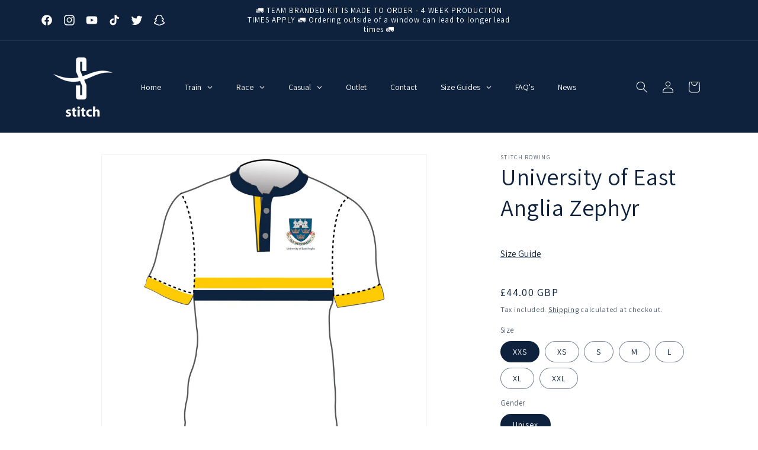

--- FILE ---
content_type: text/html; charset=utf-8
request_url: https://stitchrowing.com/products/uea-zephyr
body_size: 67915
content:
<!doctype html>
<html class="no-js" lang="en">
  <head>
    <meta charset="utf-8">
    <meta http-equiv="X-UA-Compatible" content="IE=edge">
    <meta name="viewport" content="width=device-width,initial-scale=1">
    <meta name="theme-color" content="">
    <link rel="canonical" href="https://stitchrowing.com/products/uea-zephyr"><link rel="icon" type="image/png" href="//stitchrowing.com/cdn/shop/products/stitch-rowing-logo-navy-transparent-1500px.png?crop=center&height=32&v=1635788886&width=32"><link rel="preconnect" href="https://fonts.shopifycdn.com" crossorigin><title>
      University of East Anglia Zephyr
 &ndash; Stitch Rowing </title>

    
      <meta name="description" content="Traditional Cotton Zephyr Worn during the summer racing season . This garment provides your crew with a stylish yet practical look both on and off the water.">
    

    

<meta property="og:site_name" content="Stitch Rowing ">
<meta property="og:url" content="https://stitchrowing.com/products/uea-zephyr">
<meta property="og:title" content="University of East Anglia Zephyr">
<meta property="og:type" content="product">
<meta property="og:description" content="Traditional Cotton Zephyr Worn during the summer racing season . This garment provides your crew with a stylish yet practical look both on and off the water."><meta property="og:image" content="http://stitchrowing.com/cdn/shop/files/university-of-east-anglia-zephyr-2024.jpg?v=1706720655">
  <meta property="og:image:secure_url" content="https://stitchrowing.com/cdn/shop/files/university-of-east-anglia-zephyr-2024.jpg?v=1706720655">
  <meta property="og:image:width" content="1500">
  <meta property="og:image:height" content="1500"><meta property="og:price:amount" content="44.00">
  <meta property="og:price:currency" content="GBP"><meta name="twitter:site" content="@stitchrowing"><meta name="twitter:card" content="summary_large_image">
<meta name="twitter:title" content="University of East Anglia Zephyr">
<meta name="twitter:description" content="Traditional Cotton Zephyr Worn during the summer racing season . This garment provides your crew with a stylish yet practical look both on and off the water.">


    <script src="//stitchrowing.com/cdn/shop/t/11/assets/constants.js?v=58251544750838685771697723434" defer="defer"></script>
    <script src="//stitchrowing.com/cdn/shop/t/11/assets/pubsub.js?v=158357773527763999511697723434" defer="defer"></script>
    <script src="//stitchrowing.com/cdn/shop/t/11/assets/global.js?v=54939145903281508041697723434" defer="defer"></script><script src="//stitchrowing.com/cdn/shop/t/11/assets/animations.js?v=88693664871331136111697723434" defer="defer"></script><script>window.performance && window.performance.mark && window.performance.mark('shopify.content_for_header.start');</script><meta name="facebook-domain-verification" content="aqtdg8nxxazrg54gdzpb7194tw1cax">
<meta id="shopify-digital-wallet" name="shopify-digital-wallet" content="/55031103577/digital_wallets/dialog">
<meta name="shopify-checkout-api-token" content="502fd2c00e86d03697411f3ae6ae7be0">
<meta id="in-context-paypal-metadata" data-shop-id="55031103577" data-venmo-supported="false" data-environment="production" data-locale="en_US" data-paypal-v4="true" data-currency="GBP">
<link rel="alternate" type="application/json+oembed" href="https://stitchrowing.com/products/uea-zephyr.oembed">
<script async="async" src="/checkouts/internal/preloads.js?locale=en-GB"></script>
<script id="shopify-features" type="application/json">{"accessToken":"502fd2c00e86d03697411f3ae6ae7be0","betas":["rich-media-storefront-analytics"],"domain":"stitchrowing.com","predictiveSearch":true,"shopId":55031103577,"locale":"en"}</script>
<script>var Shopify = Shopify || {};
Shopify.shop = "stitch-rowing-oct-2021.myshopify.com";
Shopify.locale = "en";
Shopify.currency = {"active":"GBP","rate":"1.0"};
Shopify.country = "GB";
Shopify.theme = {"name":"Dawn with Video Header | SCPO | Code fiddle","id":125356736601,"schema_name":"Dawn","schema_version":"11.0.0","theme_store_id":887,"role":"main"};
Shopify.theme.handle = "null";
Shopify.theme.style = {"id":null,"handle":null};
Shopify.cdnHost = "stitchrowing.com/cdn";
Shopify.routes = Shopify.routes || {};
Shopify.routes.root = "/";</script>
<script type="module">!function(o){(o.Shopify=o.Shopify||{}).modules=!0}(window);</script>
<script>!function(o){function n(){var o=[];function n(){o.push(Array.prototype.slice.apply(arguments))}return n.q=o,n}var t=o.Shopify=o.Shopify||{};t.loadFeatures=n(),t.autoloadFeatures=n()}(window);</script>
<script id="shop-js-analytics" type="application/json">{"pageType":"product"}</script>
<script defer="defer" async type="module" src="//stitchrowing.com/cdn/shopifycloud/shop-js/modules/v2/client.init-shop-cart-sync_BN7fPSNr.en.esm.js"></script>
<script defer="defer" async type="module" src="//stitchrowing.com/cdn/shopifycloud/shop-js/modules/v2/chunk.common_Cbph3Kss.esm.js"></script>
<script defer="defer" async type="module" src="//stitchrowing.com/cdn/shopifycloud/shop-js/modules/v2/chunk.modal_DKumMAJ1.esm.js"></script>
<script type="module">
  await import("//stitchrowing.com/cdn/shopifycloud/shop-js/modules/v2/client.init-shop-cart-sync_BN7fPSNr.en.esm.js");
await import("//stitchrowing.com/cdn/shopifycloud/shop-js/modules/v2/chunk.common_Cbph3Kss.esm.js");
await import("//stitchrowing.com/cdn/shopifycloud/shop-js/modules/v2/chunk.modal_DKumMAJ1.esm.js");

  window.Shopify.SignInWithShop?.initShopCartSync?.({"fedCMEnabled":true,"windoidEnabled":true});

</script>
<script>(function() {
  var isLoaded = false;
  function asyncLoad() {
    if (isLoaded) return;
    isLoaded = true;
    var urls = ["https:\/\/widgets.automizely.com\/pages\/v1\/pages.js?store_connection_id=eea67f392d0b4bf3a71e01740ef3f55b\u0026mapped_org_id=a10ea51088cf4bd039d8611a92a9e549_v1\u0026shop=stitch-rowing-oct-2021.myshopify.com","https:\/\/ecommplugins-scripts.trustpilot.com\/v2.1\/js\/header.min.js?settings=eyJrZXkiOiJIcEt2V3dTUlBiQldPUnR6IiwicyI6Im5vbmUifQ==\u0026shop=stitch-rowing-oct-2021.myshopify.com","https:\/\/ecommplugins-trustboxsettings.trustpilot.com\/stitch-rowing-oct-2021.myshopify.com.js?settings=1697711203881\u0026shop=stitch-rowing-oct-2021.myshopify.com","https:\/\/widget.trustpilot.com\/bootstrap\/v5\/tp.widget.sync.bootstrap.min.js?shop=stitch-rowing-oct-2021.myshopify.com"];
    for (var i = 0; i < urls.length; i++) {
      var s = document.createElement('script');
      s.type = 'text/javascript';
      s.async = true;
      s.src = urls[i];
      var x = document.getElementsByTagName('script')[0];
      x.parentNode.insertBefore(s, x);
    }
  };
  if(window.attachEvent) {
    window.attachEvent('onload', asyncLoad);
  } else {
    window.addEventListener('load', asyncLoad, false);
  }
})();</script>
<script id="__st">var __st={"a":55031103577,"offset":0,"reqid":"d9b56613-ccea-4313-98fb-a76b963859d2-1769920392","pageurl":"stitchrowing.com\/products\/uea-zephyr","u":"acb07abd6093","p":"product","rtyp":"product","rid":6905370771545};</script>
<script>window.ShopifyPaypalV4VisibilityTracking = true;</script>
<script id="captcha-bootstrap">!function(){'use strict';const t='contact',e='account',n='new_comment',o=[[t,t],['blogs',n],['comments',n],[t,'customer']],c=[[e,'customer_login'],[e,'guest_login'],[e,'recover_customer_password'],[e,'create_customer']],r=t=>t.map((([t,e])=>`form[action*='/${t}']:not([data-nocaptcha='true']) input[name='form_type'][value='${e}']`)).join(','),a=t=>()=>t?[...document.querySelectorAll(t)].map((t=>t.form)):[];function s(){const t=[...o],e=r(t);return a(e)}const i='password',u='form_key',d=['recaptcha-v3-token','g-recaptcha-response','h-captcha-response',i],f=()=>{try{return window.sessionStorage}catch{return}},m='__shopify_v',_=t=>t.elements[u];function p(t,e,n=!1){try{const o=window.sessionStorage,c=JSON.parse(o.getItem(e)),{data:r}=function(t){const{data:e,action:n}=t;return t[m]||n?{data:e,action:n}:{data:t,action:n}}(c);for(const[e,n]of Object.entries(r))t.elements[e]&&(t.elements[e].value=n);n&&o.removeItem(e)}catch(o){console.error('form repopulation failed',{error:o})}}const l='form_type',E='cptcha';function T(t){t.dataset[E]=!0}const w=window,h=w.document,L='Shopify',v='ce_forms',y='captcha';let A=!1;((t,e)=>{const n=(g='f06e6c50-85a8-45c8-87d0-21a2b65856fe',I='https://cdn.shopify.com/shopifycloud/storefront-forms-hcaptcha/ce_storefront_forms_captcha_hcaptcha.v1.5.2.iife.js',D={infoText:'Protected by hCaptcha',privacyText:'Privacy',termsText:'Terms'},(t,e,n)=>{const o=w[L][v],c=o.bindForm;if(c)return c(t,g,e,D).then(n);var r;o.q.push([[t,g,e,D],n]),r=I,A||(h.body.append(Object.assign(h.createElement('script'),{id:'captcha-provider',async:!0,src:r})),A=!0)});var g,I,D;w[L]=w[L]||{},w[L][v]=w[L][v]||{},w[L][v].q=[],w[L][y]=w[L][y]||{},w[L][y].protect=function(t,e){n(t,void 0,e),T(t)},Object.freeze(w[L][y]),function(t,e,n,w,h,L){const[v,y,A,g]=function(t,e,n){const i=e?o:[],u=t?c:[],d=[...i,...u],f=r(d),m=r(i),_=r(d.filter((([t,e])=>n.includes(e))));return[a(f),a(m),a(_),s()]}(w,h,L),I=t=>{const e=t.target;return e instanceof HTMLFormElement?e:e&&e.form},D=t=>v().includes(t);t.addEventListener('submit',(t=>{const e=I(t);if(!e)return;const n=D(e)&&!e.dataset.hcaptchaBound&&!e.dataset.recaptchaBound,o=_(e),c=g().includes(e)&&(!o||!o.value);(n||c)&&t.preventDefault(),c&&!n&&(function(t){try{if(!f())return;!function(t){const e=f();if(!e)return;const n=_(t);if(!n)return;const o=n.value;o&&e.removeItem(o)}(t);const e=Array.from(Array(32),(()=>Math.random().toString(36)[2])).join('');!function(t,e){_(t)||t.append(Object.assign(document.createElement('input'),{type:'hidden',name:u})),t.elements[u].value=e}(t,e),function(t,e){const n=f();if(!n)return;const o=[...t.querySelectorAll(`input[type='${i}']`)].map((({name:t})=>t)),c=[...d,...o],r={};for(const[a,s]of new FormData(t).entries())c.includes(a)||(r[a]=s);n.setItem(e,JSON.stringify({[m]:1,action:t.action,data:r}))}(t,e)}catch(e){console.error('failed to persist form',e)}}(e),e.submit())}));const S=(t,e)=>{t&&!t.dataset[E]&&(n(t,e.some((e=>e===t))),T(t))};for(const o of['focusin','change'])t.addEventListener(o,(t=>{const e=I(t);D(e)&&S(e,y())}));const B=e.get('form_key'),M=e.get(l),P=B&&M;t.addEventListener('DOMContentLoaded',(()=>{const t=y();if(P)for(const e of t)e.elements[l].value===M&&p(e,B);[...new Set([...A(),...v().filter((t=>'true'===t.dataset.shopifyCaptcha))])].forEach((e=>S(e,t)))}))}(h,new URLSearchParams(w.location.search),n,t,e,['guest_login'])})(!0,!0)}();</script>
<script integrity="sha256-4kQ18oKyAcykRKYeNunJcIwy7WH5gtpwJnB7kiuLZ1E=" data-source-attribution="shopify.loadfeatures" defer="defer" src="//stitchrowing.com/cdn/shopifycloud/storefront/assets/storefront/load_feature-a0a9edcb.js" crossorigin="anonymous"></script>
<script data-source-attribution="shopify.dynamic_checkout.dynamic.init">var Shopify=Shopify||{};Shopify.PaymentButton=Shopify.PaymentButton||{isStorefrontPortableWallets:!0,init:function(){window.Shopify.PaymentButton.init=function(){};var t=document.createElement("script");t.src="https://stitchrowing.com/cdn/shopifycloud/portable-wallets/latest/portable-wallets.en.js",t.type="module",document.head.appendChild(t)}};
</script>
<script data-source-attribution="shopify.dynamic_checkout.buyer_consent">
  function portableWalletsHideBuyerConsent(e){var t=document.getElementById("shopify-buyer-consent"),n=document.getElementById("shopify-subscription-policy-button");t&&n&&(t.classList.add("hidden"),t.setAttribute("aria-hidden","true"),n.removeEventListener("click",e))}function portableWalletsShowBuyerConsent(e){var t=document.getElementById("shopify-buyer-consent"),n=document.getElementById("shopify-subscription-policy-button");t&&n&&(t.classList.remove("hidden"),t.removeAttribute("aria-hidden"),n.addEventListener("click",e))}window.Shopify?.PaymentButton&&(window.Shopify.PaymentButton.hideBuyerConsent=portableWalletsHideBuyerConsent,window.Shopify.PaymentButton.showBuyerConsent=portableWalletsShowBuyerConsent);
</script>
<script data-source-attribution="shopify.dynamic_checkout.cart.bootstrap">document.addEventListener("DOMContentLoaded",(function(){function t(){return document.querySelector("shopify-accelerated-checkout-cart, shopify-accelerated-checkout")}if(t())Shopify.PaymentButton.init();else{new MutationObserver((function(e,n){t()&&(Shopify.PaymentButton.init(),n.disconnect())})).observe(document.body,{childList:!0,subtree:!0})}}));
</script>
<link id="shopify-accelerated-checkout-styles" rel="stylesheet" media="screen" href="https://stitchrowing.com/cdn/shopifycloud/portable-wallets/latest/accelerated-checkout-backwards-compat.css" crossorigin="anonymous">
<style id="shopify-accelerated-checkout-cart">
        #shopify-buyer-consent {
  margin-top: 1em;
  display: inline-block;
  width: 100%;
}

#shopify-buyer-consent.hidden {
  display: none;
}

#shopify-subscription-policy-button {
  background: none;
  border: none;
  padding: 0;
  text-decoration: underline;
  font-size: inherit;
  cursor: pointer;
}

#shopify-subscription-policy-button::before {
  box-shadow: none;
}

      </style>
<script id="sections-script" data-sections="header" defer="defer" src="//stitchrowing.com/cdn/shop/t/11/compiled_assets/scripts.js?v=8189"></script>
<script>window.performance && window.performance.mark && window.performance.mark('shopify.content_for_header.end');</script>

    

<script>
    window.BOLD = window.BOLD || {};
        window.BOLD.options = window.BOLD.options || {};
        window.BOLD.options.settings = window.BOLD.options.settings || {};
        window.BOLD.options.settings.v1_variant_mode = window.BOLD.options.settings.v1_variant_mode || true;
        window.BOLD.options.settings.hybrid_fix_auto_insert_inputs =
        window.BOLD.options.settings.hybrid_fix_auto_insert_inputs || true;
</script>

<script>window.BOLD = window.BOLD || {};
    window.BOLD.common = window.BOLD.common || {};
    window.BOLD.common.Shopify = window.BOLD.common.Shopify || {};
    window.BOLD.common.Shopify.shop = {
      domain: 'stitchrowing.com',
      permanent_domain: 'stitch-rowing-oct-2021.myshopify.com',
      url: 'https://stitchrowing.com',
      secure_url: 'https://stitchrowing.com',money_format: "£{{amount}} GBP",currency: "GBP"
    };
    window.BOLD.common.Shopify.customer = {
      id: null,
      tags: null,
    };
    window.BOLD.common.Shopify.cart = {"note":null,"attributes":{},"original_total_price":0,"total_price":0,"total_discount":0,"total_weight":0.0,"item_count":0,"items":[],"requires_shipping":false,"currency":"GBP","items_subtotal_price":0,"cart_level_discount_applications":[],"checkout_charge_amount":0};
    window.BOLD.common.template = 'product';window.BOLD.common.Shopify.formatMoney = function(money, format) {
        function n(t, e) {
            return "undefined" == typeof t ? e : t
        }
        function r(t, e, r, i) {
            if (e = n(e, 2),
                r = n(r, ","),
                i = n(i, "."),
            isNaN(t) || null == t)
                return 0;
            t = (t / 100).toFixed(e);
            var o = t.split(".")
                , a = o[0].replace(/(\d)(?=(\d\d\d)+(?!\d))/g, "$1" + r)
                , s = o[1] ? i + o[1] : "";
            return a + s
        }
        "string" == typeof money && (money = money.replace(".", ""));
        var i = ""
            , o = /\{\{\s*(\w+)\s*\}\}/
            , a = format || window.BOLD.common.Shopify.shop.money_format || window.Shopify.money_format || "$ {{ amount }}";
        switch (a.match(o)[1]) {
            case "amount":
                i = r(money, 2, ",", ".");
                break;
            case "amount_no_decimals":
                i = r(money, 0, ",", ".");
                break;
            case "amount_with_comma_separator":
                i = r(money, 2, ".", ",");
                break;
            case "amount_no_decimals_with_comma_separator":
                i = r(money, 0, ".", ",");
                break;
            case "amount_with_space_separator":
                i = r(money, 2, " ", ",");
                break;
            case "amount_no_decimals_with_space_separator":
                i = r(money, 0, " ", ",");
                break;
            case "amount_with_apostrophe_separator":
                i = r(money, 2, "'", ".");
                break;
        }
        return a.replace(o, i);
    };
    window.BOLD.common.Shopify.saveProduct = function (handle, product) {
      if (typeof handle === 'string' && typeof window.BOLD.common.Shopify.products[handle] === 'undefined') {
        if (typeof product === 'number') {
          window.BOLD.common.Shopify.handles[product] = handle;
          product = { id: product };
        }
        window.BOLD.common.Shopify.products[handle] = product;
      }
    };
    window.BOLD.common.Shopify.saveVariant = function (variant_id, variant) {
      if (typeof variant_id === 'number' && typeof window.BOLD.common.Shopify.variants[variant_id] === 'undefined') {
        window.BOLD.common.Shopify.variants[variant_id] = variant;
      }
    };window.BOLD.common.Shopify.products = window.BOLD.common.Shopify.products || {};
    window.BOLD.common.Shopify.variants = window.BOLD.common.Shopify.variants || {};
    window.BOLD.common.Shopify.handles = window.BOLD.common.Shopify.handles || {};window.BOLD.common.Shopify.saveProduct("uea-zephyr", 6905370771545);window.BOLD.common.Shopify.saveVariant(39549946429529, { product_id: 6905370771545, product_handle: "uea-zephyr", price: 4400, group_id: '', csp_metafield: {}});window.BOLD.common.Shopify.saveVariant(39549946462297, { product_id: 6905370771545, product_handle: "uea-zephyr", price: 4400, group_id: '', csp_metafield: {}});window.BOLD.common.Shopify.saveVariant(39549946495065, { product_id: 6905370771545, product_handle: "uea-zephyr", price: 4400, group_id: '', csp_metafield: {}});window.BOLD.common.Shopify.saveVariant(39549946527833, { product_id: 6905370771545, product_handle: "uea-zephyr", price: 4400, group_id: '', csp_metafield: {}});window.BOLD.common.Shopify.saveVariant(39549946560601, { product_id: 6905370771545, product_handle: "uea-zephyr", price: 4400, group_id: '', csp_metafield: {}});window.BOLD.common.Shopify.saveVariant(39549946593369, { product_id: 6905370771545, product_handle: "uea-zephyr", price: 4400, group_id: '', csp_metafield: {}});window.BOLD.common.Shopify.saveVariant(39549946626137, { product_id: 6905370771545, product_handle: "uea-zephyr", price: 4400, group_id: '', csp_metafield: {}});window.BOLD.apps_installed = {"Product Options":2} || {};window.BOLD.common.Shopify.metafields = window.BOLD.common.Shopify.metafields || {};window.BOLD.common.Shopify.metafields["bold_rp"] = {};window.BOLD.common.Shopify.metafields["bold_csp_defaults"] = {};window.BOLD.common.cacheParams = window.BOLD.common.cacheParams || {};
</script>

<script>
    window.BOLD.common.cacheParams.options = 1769427521;
</script>
<link href="//stitchrowing.com/cdn/shop/t/11/assets/bold-options.css?v=123160307633435409531697723468" rel="stylesheet" type="text/css" media="all" />
<script src="https://options.shopapps.site/js/options.js" type="text/javascript"></script>

    <style data-shopify>
      @font-face {
  font-family: Assistant;
  font-weight: 400;
  font-style: normal;
  font-display: swap;
  src: url("//stitchrowing.com/cdn/fonts/assistant/assistant_n4.9120912a469cad1cc292572851508ca49d12e768.woff2") format("woff2"),
       url("//stitchrowing.com/cdn/fonts/assistant/assistant_n4.6e9875ce64e0fefcd3f4446b7ec9036b3ddd2985.woff") format("woff");
}

      @font-face {
  font-family: Assistant;
  font-weight: 700;
  font-style: normal;
  font-display: swap;
  src: url("//stitchrowing.com/cdn/fonts/assistant/assistant_n7.bf44452348ec8b8efa3aa3068825305886b1c83c.woff2") format("woff2"),
       url("//stitchrowing.com/cdn/fonts/assistant/assistant_n7.0c887fee83f6b3bda822f1150b912c72da0f7b64.woff") format("woff");
}

      
      
      @font-face {
  font-family: Assistant;
  font-weight: 400;
  font-style: normal;
  font-display: swap;
  src: url("//stitchrowing.com/cdn/fonts/assistant/assistant_n4.9120912a469cad1cc292572851508ca49d12e768.woff2") format("woff2"),
       url("//stitchrowing.com/cdn/fonts/assistant/assistant_n4.6e9875ce64e0fefcd3f4446b7ec9036b3ddd2985.woff") format("woff");
}


      
        :root,
        .color-background-1 {
          --color-background: 255,255,255;
        
          --gradient-background: #ffffff;
        
        --color-foreground: 14,34,61;
        --color-shadow: 14,34,61;
        --color-button: 14,34,61;
        --color-button-text: 255,255,255;
        --color-secondary-button: 255,255,255;
        --color-secondary-button-text: 14,34,61;
        --color-link: 14,34,61;
        --color-badge-foreground: 14,34,61;
        --color-badge-background: 255,255,255;
        --color-badge-border: 14,34,61;
        --payment-terms-background-color: rgb(255 255 255);
      }
      
        
        .color-background-2 {
          --color-background: 255,255,255;
        
          --gradient-background: #ffffff;
        
        --color-foreground: 14,34,61;
        --color-shadow: 14,34,61;
        --color-button: 14,34,61;
        --color-button-text: 255,255,255;
        --color-secondary-button: 255,255,255;
        --color-secondary-button-text: 14,34,61;
        --color-link: 14,34,61;
        --color-badge-foreground: 14,34,61;
        --color-badge-background: 255,255,255;
        --color-badge-border: 14,34,61;
        --payment-terms-background-color: rgb(255 255 255);
      }
      
        
        .color-inverse {
          --color-background: 14,34,61;
        
          --gradient-background: #0e223d;
        
        --color-foreground: 255,255,255;
        --color-shadow: 14,34,61;
        --color-button: 255,255,255;
        --color-button-text: 14,34,61;
        --color-secondary-button: 14,34,61;
        --color-secondary-button-text: 255,255,255;
        --color-link: 255,255,255;
        --color-badge-foreground: 255,255,255;
        --color-badge-background: 14,34,61;
        --color-badge-border: 255,255,255;
        --payment-terms-background-color: rgb(14 34 61);
      }
      
        
        .color-accent-1 {
          --color-background: 14,34,61;
        
          --gradient-background: #0e223d;
        
        --color-foreground: 255,255,255;
        --color-shadow: 14,34,61;
        --color-button: 255,255,255;
        --color-button-text: 14,34,61;
        --color-secondary-button: 14,34,61;
        --color-secondary-button-text: 255,255,255;
        --color-link: 255,255,255;
        --color-badge-foreground: 255,255,255;
        --color-badge-background: 14,34,61;
        --color-badge-border: 255,255,255;
        --payment-terms-background-color: rgb(14 34 61);
      }
      
        
        .color-accent-2 {
          --color-background: 18,69,138;
        
          --gradient-background: #12458a;
        
        --color-foreground: 255,255,255;
        --color-shadow: 14,34,61;
        --color-button: 255,255,255;
        --color-button-text: 18,69,138;
        --color-secondary-button: 18,69,138;
        --color-secondary-button-text: 255,255,255;
        --color-link: 255,255,255;
        --color-badge-foreground: 255,255,255;
        --color-badge-background: 18,69,138;
        --color-badge-border: 255,255,255;
        --payment-terms-background-color: rgb(18 69 138);
      }
      

      body, .color-background-1, .color-background-2, .color-inverse, .color-accent-1, .color-accent-2 {
        color: rgba(var(--color-foreground), 0.75);
        background-color: rgb(var(--color-background));
      }

      :root {
        --font-body-family: Assistant, sans-serif;
        --font-body-style: normal;
        --font-body-weight: 400;
        --font-body-weight-bold: 700;

        --font-heading-family: Assistant, sans-serif;
        --font-heading-style: normal;
        --font-heading-weight: 400;

        --font-body-scale: 1.0;
        --font-heading-scale: 1.0;

        --media-padding: px;
        --media-border-opacity: 0.05;
        --media-border-width: 1px;
        --media-radius: 0px;
        --media-shadow-opacity: 0.0;
        --media-shadow-horizontal-offset: 0px;
        --media-shadow-vertical-offset: 0px;
        --media-shadow-blur-radius: 0px;
        --media-shadow-visible: 0;

        --page-width: 120rem;
        --page-width-margin: 0rem;

        --product-card-image-padding: 0.0rem;
        --product-card-corner-radius: 0.0rem;
        --product-card-text-alignment: left;
        --product-card-border-width: 0.0rem;
        --product-card-border-opacity: 0.0;
        --product-card-shadow-opacity: 0.1;
        --product-card-shadow-visible: 1;
        --product-card-shadow-horizontal-offset: 0.0rem;
        --product-card-shadow-vertical-offset: 0.0rem;
        --product-card-shadow-blur-radius: 0.0rem;

        --collection-card-image-padding: 0.0rem;
        --collection-card-corner-radius: 0.0rem;
        --collection-card-text-alignment: left;
        --collection-card-border-width: 0.0rem;
        --collection-card-border-opacity: 0.0;
        --collection-card-shadow-opacity: 0.1;
        --collection-card-shadow-visible: 1;
        --collection-card-shadow-horizontal-offset: 0.0rem;
        --collection-card-shadow-vertical-offset: 0.0rem;
        --collection-card-shadow-blur-radius: 0.0rem;

        --blog-card-image-padding: 0.0rem;
        --blog-card-corner-radius: 0.0rem;
        --blog-card-text-alignment: left;
        --blog-card-border-width: 0.0rem;
        --blog-card-border-opacity: 0.0;
        --blog-card-shadow-opacity: 0.1;
        --blog-card-shadow-visible: 1;
        --blog-card-shadow-horizontal-offset: 0.0rem;
        --blog-card-shadow-vertical-offset: 0.0rem;
        --blog-card-shadow-blur-radius: 0.0rem;

        --badge-corner-radius: 4.0rem;

        --popup-border-width: 1px;
        --popup-border-opacity: 0.1;
        --popup-corner-radius: 0px;
        --popup-shadow-opacity: 0.0;
        --popup-shadow-horizontal-offset: 0px;
        --popup-shadow-vertical-offset: 0px;
        --popup-shadow-blur-radius: 0px;

        --drawer-border-width: 1px;
        --drawer-border-opacity: 0.1;
        --drawer-shadow-opacity: 0.0;
        --drawer-shadow-horizontal-offset: 0px;
        --drawer-shadow-vertical-offset: 0px;
        --drawer-shadow-blur-radius: 0px;

        --spacing-sections-desktop: 0px;
        --spacing-sections-mobile: 0px;

        --grid-desktop-vertical-spacing: 8px;
        --grid-desktop-horizontal-spacing: 8px;
        --grid-mobile-vertical-spacing: 4px;
        --grid-mobile-horizontal-spacing: 4px;

        --text-boxes-border-opacity: 0.0;
        --text-boxes-border-width: 0px;
        --text-boxes-radius: 0px;
        --text-boxes-shadow-opacity: 0.0;
        --text-boxes-shadow-visible: 0;
        --text-boxes-shadow-horizontal-offset: 0px;
        --text-boxes-shadow-vertical-offset: 0px;
        --text-boxes-shadow-blur-radius: 0px;

        --buttons-radius: 0px;
        --buttons-radius-outset: 0px;
        --buttons-border-width: 1px;
        --buttons-border-opacity: 1.0;
        --buttons-shadow-opacity: 0.0;
        --buttons-shadow-visible: 0;
        --buttons-shadow-horizontal-offset: 0px;
        --buttons-shadow-vertical-offset: 0px;
        --buttons-shadow-blur-radius: 0px;
        --buttons-border-offset: 0px;

        --inputs-radius: 0px;
        --inputs-border-width: 1px;
        --inputs-border-opacity: 0.55;
        --inputs-shadow-opacity: 0.0;
        --inputs-shadow-horizontal-offset: 0px;
        --inputs-margin-offset: 0px;
        --inputs-shadow-vertical-offset: 0px;
        --inputs-shadow-blur-radius: 0px;
        --inputs-radius-outset: 0px;

        --variant-pills-radius: 40px;
        --variant-pills-border-width: 1px;
        --variant-pills-border-opacity: 0.55;
        --variant-pills-shadow-opacity: 0.0;
        --variant-pills-shadow-horizontal-offset: 0px;
        --variant-pills-shadow-vertical-offset: 0px;
        --variant-pills-shadow-blur-radius: 0px;
      }

      *,
      *::before,
      *::after {
        box-sizing: inherit;
      }

      html {
        box-sizing: border-box;
        font-size: calc(var(--font-body-scale) * 62.5%);
        height: 100%;
      }

      body {
        display: grid;
        grid-template-rows: auto auto 1fr auto;
        grid-template-columns: 100%;
        min-height: 100%;
        margin: 0;
        font-size: 1.5rem;
        letter-spacing: 0.06rem;
        line-height: calc(1 + 0.8 / var(--font-body-scale));
        font-family: var(--font-body-family);
        font-style: var(--font-body-style);
        font-weight: var(--font-body-weight);
      }

      @media screen and (min-width: 750px) {
        body {
          font-size: 1.6rem;
        }
      }
    </style>

    <link href="//stitchrowing.com/cdn/shop/t/11/assets/base.css?v=165191016556652226921697723434" rel="stylesheet" type="text/css" media="all" />
<link rel="preload" as="font" href="//stitchrowing.com/cdn/fonts/assistant/assistant_n4.9120912a469cad1cc292572851508ca49d12e768.woff2" type="font/woff2" crossorigin><link rel="preload" as="font" href="//stitchrowing.com/cdn/fonts/assistant/assistant_n4.9120912a469cad1cc292572851508ca49d12e768.woff2" type="font/woff2" crossorigin><link href="//stitchrowing.com/cdn/shop/t/11/assets/component-localization-form.css?v=143319823105703127341697723434" rel="stylesheet" type="text/css" media="all" />
      <script src="//stitchrowing.com/cdn/shop/t/11/assets/localization-form.js?v=161644695336821385561697723434" defer="defer"></script><link
        rel="stylesheet"
        href="//stitchrowing.com/cdn/shop/t/11/assets/component-predictive-search.css?v=118923337488134913561697723434"
        media="print"
        onload="this.media='all'"
      ><script>
      document.documentElement.className = document.documentElement.className.replace('no-js', 'js');
      if (Shopify.designMode) {
        document.documentElement.classList.add('shopify-design-mode');
      }
    </script>
  <!-- BEGIN app block: shopify://apps/klaviyo-email-marketing-sms/blocks/klaviyo-onsite-embed/2632fe16-c075-4321-a88b-50b567f42507 -->












  <script async src="https://static.klaviyo.com/onsite/js/XSYieN/klaviyo.js?company_id=XSYieN"></script>
  <script>!function(){if(!window.klaviyo){window._klOnsite=window._klOnsite||[];try{window.klaviyo=new Proxy({},{get:function(n,i){return"push"===i?function(){var n;(n=window._klOnsite).push.apply(n,arguments)}:function(){for(var n=arguments.length,o=new Array(n),w=0;w<n;w++)o[w]=arguments[w];var t="function"==typeof o[o.length-1]?o.pop():void 0,e=new Promise((function(n){window._klOnsite.push([i].concat(o,[function(i){t&&t(i),n(i)}]))}));return e}}})}catch(n){window.klaviyo=window.klaviyo||[],window.klaviyo.push=function(){var n;(n=window._klOnsite).push.apply(n,arguments)}}}}();</script>

  
    <script id="viewed_product">
      if (item == null) {
        var _learnq = _learnq || [];

        var MetafieldReviews = null
        var MetafieldYotpoRating = null
        var MetafieldYotpoCount = null
        var MetafieldLooxRating = null
        var MetafieldLooxCount = null
        var okendoProduct = null
        var okendoProductReviewCount = null
        var okendoProductReviewAverageValue = null
        try {
          // The following fields are used for Customer Hub recently viewed in order to add reviews.
          // This information is not part of __kla_viewed. Instead, it is part of __kla_viewed_reviewed_items
          MetafieldReviews = {};
          MetafieldYotpoRating = null
          MetafieldYotpoCount = null
          MetafieldLooxRating = null
          MetafieldLooxCount = null

          okendoProduct = null
          // If the okendo metafield is not legacy, it will error, which then requires the new json formatted data
          if (okendoProduct && 'error' in okendoProduct) {
            okendoProduct = null
          }
          okendoProductReviewCount = okendoProduct ? okendoProduct.reviewCount : null
          okendoProductReviewAverageValue = okendoProduct ? okendoProduct.reviewAverageValue : null
        } catch (error) {
          console.error('Error in Klaviyo onsite reviews tracking:', error);
        }

        var item = {
          Name: "University of East Anglia Zephyr",
          ProductID: 6905370771545,
          Categories: ["Best selling products","New products","University of East Anglia"],
          ImageURL: "https://stitchrowing.com/cdn/shop/files/university-of-east-anglia-zephyr-2024_grande.jpg?v=1706720655",
          URL: "https://stitchrowing.com/products/uea-zephyr",
          Brand: "Stitch Rowing",
          Price: "£44.00",
          Value: "44.00",
          CompareAtPrice: "£0.00"
        };
        _learnq.push(['track', 'Viewed Product', item]);
        _learnq.push(['trackViewedItem', {
          Title: item.Name,
          ItemId: item.ProductID,
          Categories: item.Categories,
          ImageUrl: item.ImageURL,
          Url: item.URL,
          Metadata: {
            Brand: item.Brand,
            Price: item.Price,
            Value: item.Value,
            CompareAtPrice: item.CompareAtPrice
          },
          metafields:{
            reviews: MetafieldReviews,
            yotpo:{
              rating: MetafieldYotpoRating,
              count: MetafieldYotpoCount,
            },
            loox:{
              rating: MetafieldLooxRating,
              count: MetafieldLooxCount,
            },
            okendo: {
              rating: okendoProductReviewAverageValue,
              count: okendoProductReviewCount,
            }
          }
        }]);
      }
    </script>
  




  <script>
    window.klaviyoReviewsProductDesignMode = false
  </script>







<!-- END app block --><!-- BEGIN app block: shopify://apps/globo-mega-menu/blocks/app-embed/7a00835e-fe40-45a5-a615-2eb4ab697b58 -->
<link href="//cdn.shopify.com/extensions/019c08e6-4e57-7c02-a6cb-a27823536122/menufrontend-308/assets/main-navigation-styles.min.css" rel="stylesheet" type="text/css" media="all" />
<link href="//cdn.shopify.com/extensions/019c08e6-4e57-7c02-a6cb-a27823536122/menufrontend-308/assets/theme-styles.min.css" rel="stylesheet" type="text/css" media="all" />
<script type="text/javascript" hs-ignore data-cookieconsent="ignore" data-ccm-injected>
document.getElementsByTagName('html')[0].classList.add('globo-menu-loading');
window.GloboMenuConfig = window.GloboMenuConfig || {}
window.GloboMenuConfig.curLocale = "en";
window.GloboMenuConfig.shop = "stitch-rowing-oct-2021.myshopify.com";
window.GloboMenuConfig.GloboMenuLocale = "en";
window.GloboMenuConfig.locale = "en";
window.menuRootUrl = "";
window.GloboMenuCustomer = false;
window.GloboMenuAssetsUrl = 'https://cdn.shopify.com/extensions/019c08e6-4e57-7c02-a6cb-a27823536122/menufrontend-308/assets/';
window.GloboMenuFilesUrl = '//stitchrowing.com/cdn/shop/files/';
window.GloboMenuLinklists = {"main-menu": [{'url' :"\/", 'title': "Home"},{'url' :"\/collections\/stitch", 'title': "Train"},{'url' :"\/pages\/race", 'title': "Race"},{'url' :"\/collections\/casual", 'title': "Casual"},{'url' :"\/collections\/outlet", 'title': "Outlet"},{'url' :"\/pages\/contact", 'title': "Contact"},{'url' :"\/pages\/size-guides", 'title': "Size Guides"},{'url' :"\/pages\/faqs", 'title': "FAQ's"},{'url' :"\/blogs\/news", 'title': "News"}],"footer": [{'url' :"\/search", 'title': "Search"},{'url' :"\/pages\/about-us", 'title': "About Us"},{'url' :"\/policies\/privacy-policy", 'title': "Privacy Policy"},{'url' :"\/policies\/terms-of-service", 'title': "Terms of Service"},{'url' :"\/policies\/refund-policy", 'title': "Refunds \u0026 Returns Policy"},{'url' :"\/pages\/shipping-policy", 'title': "Shipping Policy"},{'url' :"\/pages\/testimonials", 'title': "Testimonials"}],"customer-account-main-menu": [{'url' :"\/", 'title': "Shop"},{'url' :"https:\/\/shopify.com\/55031103577\/account\/orders?locale=en\u0026region_country=GB", 'title': "Orders"}]}
window.GloboMenuConfig.is_app_embedded = true;
window.showAdsInConsole = true;
</script>

<script hs-ignore data-cookieconsent="ignore" data-ccm-injected type="text/javascript">
  window.GloboMenus = window.GloboMenus || [];
  var menuKey = 22236;
  window.GloboMenus[menuKey] = window.GloboMenus[menuKey] || {};
  window.GloboMenus[menuKey].id = menuKey;window.GloboMenus[menuKey].replacement = {"type":"auto","main_menu":"main-menu","mobile_menu":"main-menu"};window.GloboMenus[menuKey].type = "main";
  window.GloboMenus[menuKey].schedule = {"enable":false,"from":"0","to":"0"};
  window.GloboMenus[menuKey].settings ={"font":{"tab_fontsize":"14","menu_fontsize":"14","tab_fontfamily":"Work Sans","tab_fontweight":"500","menu_fontfamily":"Assistant","menu_fontweight":"regular","tab_fontfamily_2":"Lato","menu_fontfamily_2":"Lato","submenu_text_fontsize":"13","tab_fontfamily_custom":false,"menu_fontfamily_custom":false,"submenu_text_fontfamily":"Work Sans","submenu_text_fontweight":"400","submenu_heading_fontsize":"14","submenu_text_fontfamily_2":"Arimo","submenu_heading_fontfamily":"Work Sans","submenu_heading_fontweight":"600","submenu_description_fontsize":"12","submenu_heading_fontfamily_2":"Bitter","submenu_description_fontfamily":"Work Sans","submenu_description_fontweight":"400","submenu_text_fontfamily_custom":false,"submenu_description_fontfamily_2":"Indie Flower","submenu_heading_fontfamily_custom":false,"submenu_description_fontfamily_custom":false},"color":{"menu_text":"#ffffff","menu_border":"#0f0f0f","submenu_text":"rgba(14, 34, 61, 1)","atc_text_color":"#FFFFFF","submenu_border":"#d1d1d1","menu_background":"rgba(14, 34, 61, 1)","menu_text_hover":"#f6f1f1","sale_text_color":"#ffffff","submenu_heading":"rgba(40, 115, 174, 1)","tab_heading_color":"#202020","soldout_text_color":"#757575","submenu_background":"#ffffff","submenu_text_hover":"#000000","submenu_description":"#969696","atc_background_color":"#1F1F1F","atc_text_color_hover":"#FFFFFF","tab_background_hover":"#d9d9d9","menu_background_hover":"rgba(14, 34, 61, 1)","sale_background_color":"#ec523e","soldout_background_color":"#d5d5d5","tab_heading_active_color":"#000000","submenu_description_hover":"#4d5bcd","atc_background_color_hover":"#000000"},"general":{"align":"center","login":false,"border":false,"logout":false,"search":false,"account":false,"trigger":"click_toggle","register":false,"atcButton":false,"max_width":null,"indicators":true,"responsive":"768","transition":"fade","orientation":null,"menu_padding":"20","carousel_loop":true,"mobile_border":false,"mobile_trigger":"click","submenu_border":true,"tab_lineheight":"50","menu_lineheight":"50","lazy_load_enable":true,"transition_delay":"150","transition_speed":"300","submenu_max_width":null,"carousel_auto_play":true,"dropdown_lineheight":"50","linklist_lineheight":"30","mobile_sticky_header":true,"desktop_sticky_header":true,"mobile_hide_linklist_submenu":false},"language":{"name":"Name","sale":"Sale","send":"Send","view":"View details","email":"Email","phone":"Phone Number","search":"Search for...","message":"Message","sold_out":"Sold out","add_to_cart":"Add to cart"}};
  window.GloboMenus[menuKey].itemsLength = 11;
</script><script type="template/html" id="globoMenu22236HTML"><ul class="gm-menu gm-menu-22236 gm-has-retractor gm-submenu-align-center gm-menu-trigger-click_toggle gm-transition-fade" data-menu-id="22236" data-transition-speed="300" data-transition-delay="150">
<li data-gmmi="0" data-gmdi="0" class="gm-item gm-level-0"><a class="gm-target" title="Home" href="/"><span class="gm-text">Home</span></a></li>

<li data-gmmi="1" data-gmdi="1" class="gm-item gm-level-0 gm-has-submenu gm-submenu-dropdown gm-submenu-align-left"><a class="gm-target" title="Train" href="#"><span class="gm-text">Train</span><span class="gm-retractor"></span></a><ul class="gm-submenu gm-dropdown gm-submenu-bordered gm-orientation-vertical ">
<li class="gm-item"><a class="gm-target" title="All In Ones" href="/collections/aios"><span class="gm-text">All In Ones</span></a>
</li>
<li class="gm-item"><a class="gm-target" title="Baselayers" href="/collections/baslayers"><span class="gm-text">Baselayers</span></a>
</li>
<li class="gm-item"><a class="gm-target" title="Beanie Hats" href="/collections/beanie-hats"><span class="gm-text">Beanie Hats</span></a>
</li>
<li class="gm-item"><a class="gm-target" title="Fleeces" href="/collections/dark-morning-fleece"><span class="gm-text">Fleeces</span></a>
</li>
<li class="gm-item"><a class="gm-target" title="Gilets" href="/collections/gilets"><span class="gm-text">Gilets</span></a>
</li>
<li class="gm-item"><a class="gm-target" title="Leggings" href="/collections/leggings"><span class="gm-text">Leggings</span></a>
</li>
<li class="gm-item"><a class="gm-target" title="Splash Jackets" href="/collections/splash-jackets"><span class="gm-text">Splash Jackets</span></a>
</li>
<li class="gm-item"><a class="gm-target" title="Sports Bras" href="/collections/sports-bras"><span class="gm-text">Sports Bras</span></a>
</li>
<li class="gm-item"><a class="gm-target" title="Tech Tops" href="/collections/tech-tops"><span class="gm-text">Tech Tops</span></a>
</li>
<li class="gm-item"><a class="gm-target" title="Tracksuit Trousers" href="/collections/tracksuit-trousers"><span class="gm-text">Tracksuit Trousers</span></a>
</li>
<li class="gm-item"><a class="gm-target" title="Leisure Jackets Coats &amp; Gilets" href="/collections/jackets-coats-gilets"><span class="gm-text">Leisure Jackets Coats & Gilets</span></a>
</li>
<li class="gm-item"><a class="gm-target" title="Vest" href="/collections/vest"><span class="gm-text">Vest</span></a>
</li>
<li class="gm-item"><a class="gm-target" title="Zephyrs" href="/collections/zephyrs"><span class="gm-text">Zephyrs</span></a>
</li></ul></li>

<li data-gmmi="2" data-gmdi="2" class="gm-item gm-level-0 gm-has-submenu gm-submenu-aliexpress gm-submenu-align-full"><a class="gm-target" title="Race" href="#"><span class="gm-text">Race</span><span class="gm-retractor"></span></a><div 
      class="gm-submenu gm-aliexpress" 
      style=""
    ><div style="" class="submenu-background"></div>
      <ul class="gm-grid">
<li class="gm-item gm-grid-item gmcol-full gm-has-submenu">
    <div class="gm-tabs gm-tabs-left"><ul class="gm-tab-links">
<li class="gm-item gm-has-submenu gm-active" data-tab-index="0"><a class="gm-target" title="Club" href="#"><span class="gm-text">Club</span><span class="gm-retractor"></span></a></li>
<li class="gm-item gm-has-submenu" data-tab-index="1"><a class="gm-target" title="Schools" href="#"><span class="gm-text">Schools</span><span class="gm-retractor"></span></a></li>
<li class="gm-item gm-has-submenu" data-tab-index="2"><a class="gm-target" title="Universities" href="#"><span class="gm-text">Universities</span><span class="gm-retractor"></span></a></li>
<li class="gm-item gm-has-submenu" data-tab-index="3"><a class="gm-target" title="Cambridge Colleges" href="#"><span class="gm-text">Cambridge Colleges</span><span class="gm-retractor"></span></a></li>
<li class="gm-item gm-has-submenu" data-tab-index="4"><a class="gm-target" title="Oxford Colleges" href="#"><span class="gm-text">Oxford Colleges</span><span class="gm-retractor"></span></a></li>
<li class="gm-item gm-has-submenu" data-tab-index="5"><a class="gm-target" title="Durham Colleges" href="#"><span class="gm-text">Durham Colleges</span><span class="gm-retractor"></span></a></li>
<li class="gm-item gm-has-submenu" data-tab-index="6"><a class="gm-target" title="Pilot Gig Clubs" href="#"><span class="gm-text">Pilot Gig Clubs</span><span class="gm-retractor"></span></a></li>
<li class="gm-item gm-has-submenu" data-tab-index="7"><a class="gm-target" title="International" href="#"><span class="gm-text">International</span><span class="gm-retractor"></span></a></li>
<li class="gm-item gm-has-submenu" data-tab-index="8"><a class="gm-target" title="Other Watersports" href="#"><span class="gm-text">Other Watersports</span><span class="gm-retractor"></span></a></li></ul>
    <ul class="gm-tab-contents">
<li data-tab-index="0" class="gm-tab-content hc gm-active"><ul class="gm-tab-panel">
<li class="gm-item gm-grid-item gmcol-3 gm-has-submenu"><ul style="--columns:1" class="gm-links">
<li class="gm-item gm-heading"><a class="gm-target" title="Club" href="#"><span class="gm-text">Club</span></a>
</li>
<li class="gm-item"><a class="gm-target" title="3 Scots Sailing" href="/collections/3-scots-sailing"><span class="gm-text">3 Scots Sailing</span></a>
</li>
<li class="gm-item"><a class="gm-target" title="Abingdon Rowing Club" href="/collections/abingdon-rowing-club"><span class="gm-text">Abingdon Rowing Club</span></a>
</li>
<li class="gm-item"><a class="gm-target" title="Agecroft" href="/collections/agecroft"><span class="gm-text">Agecroft</span></a>
</li>
<li class="gm-item"><a class="gm-target" title="Ardingly Rowing Club" href="/collections/ardingly-rowing-club"><span class="gm-text">Ardingly Rowing Club</span></a>
</li>
<li class="gm-item"><a class="gm-target" title="Auriol Kensington RC" href="/collections/auriol-kensington-rc"><span class="gm-text">Auriol Kensington RC</span></a>
</li>
<li class="gm-item"><a class="gm-target" title="Beaumaris Rowing Club" href="/collections/beaumaris-rowing-club"><span class="gm-text">Beaumaris Rowing Club</span></a>
</li>
<li class="gm-item"><a class="gm-target" title="Belfast Rowing Club" href="/collections/belfast-rowing-club"><span class="gm-text">Belfast Rowing Club</span></a>
</li>
<li class="gm-item"><a class="gm-target" title="Bewdley" href="/collections/bewdley"><span class="gm-text">Bewdley</span></a>
</li>
<li class="gm-item"><a class="gm-target" title="Bewl Bridge Rowing Club" href="/collections/bewl-bridge-rowing-club"><span class="gm-text">Bewl Bridge Rowing Club</span></a>
</li>
<li class="gm-item"><a class="gm-target" title="Bexhill Rowing Club" href="/collections/bexhill-rowing-club"><span class="gm-text">Bexhill Rowing Club</span></a>
</li>
<li class="gm-item"><a class="gm-target" title="Birmingham RC" href="/collections/birmingham-rc"><span class="gm-text">Birmingham RC</span></a>
</li>
<li class="gm-item"><a class="gm-target" title="Bled World Masters" href="/collections/bled-world-masters"><span class="gm-text">Bled World Masters</span></a>
</li>
<li class="gm-item"><a class="gm-target" title="Bradford on Avon Rowing Club" href="/collections/bradford-on-avon-rowing-club"><span class="gm-text">Bradford on Avon Rowing Club</span></a>
</li>
<li class="gm-item"><a class="gm-target" title="Bridgnorth Rowing Club" href="/collections/bridgnorth-rowing-club"><span class="gm-text">Bridgnorth Rowing Club</span></a>
</li>
<li class="gm-item"><a class="gm-target" title="Bristol Ariel" href="/collections/bristol-ariel"><span class="gm-text">Bristol Ariel</span></a>
</li>
<li class="gm-item"><a class="gm-target" title="Bristol City" href="/collections/bristol-city"><span class="gm-text">Bristol City</span></a>
</li>
<li class="gm-item"><a class="gm-target" title="BTC Southampton Rowing Club" href="/collections/btc-southampton-rowing-club"><span class="gm-text">BTC Southampton Rowing Club</span></a>
</li>
<li class="gm-item"><a class="gm-target" title="Burton Leander Rowing Club" href="/collections/burton-leander-rowing-club"><span class="gm-text">Burton Leander Rowing Club</span></a>
</li>
<li class="gm-item"><a class="gm-target" title="Cam &#39;99 Rowing Club" href="/collections/cam-99-rowing-club"><span class="gm-text">Cam '99 Rowing Club</span></a>
</li>
<li class="gm-item"><a class="gm-target" title="Cantabrigian" href="/collections/cantabrigian"><span class="gm-text">Cantabrigian</span></a>
</li>
<li class="gm-item"><a class="gm-target" title="Cardiff City RC" href="/collections/cardiff-city-rc"><span class="gm-text">Cardiff City RC</span></a>
</li>
<li class="gm-item"><a class="gm-target" title="Carmarthen Rowing Club" href="/collections/carmarthen-rowing-club"><span class="gm-text">Carmarthen Rowing Club</span></a>
</li>
<li class="gm-item"><a class="gm-target" title="Castle Dore" href="/collections/castle-dore"><span class="gm-text">Castle Dore</span></a>
</li>
<li class="gm-item"><a class="gm-target" title="Chichester Yacht Club" href="/collections/chichester-yacht-club"><span class="gm-text">Chichester Yacht Club</span></a>
</li>
<li class="gm-item"><a class="gm-target" title="City of Cambridge" href="/collections/city-of-cambridge"><span class="gm-text">City of Cambridge</span></a>
</li>
<li class="gm-item"><a class="gm-target" title="Clydesdale ARC" href="/collections/clydesdale-arc"><span class="gm-text">Clydesdale ARC</span></a>
</li>
<li class="gm-item"><a class="gm-target" title="Coastal Rowing Academy" href="/collections/coastal-rowing-academy"><span class="gm-text">Coastal Rowing Academy</span></a>
</li>
<li class="gm-item"><a class="gm-target" title="Deganwy Rowers" href="/collections/deganwy-rowers"><span class="gm-text">Deganwy Rowers</span></a>
</li>
<li class="gm-item"><a class="gm-target" title="Derwent" href="/collections/derwent"><span class="gm-text">Derwent</span></a>
</li>
<li class="gm-item"><a class="gm-target" title="Dolphin RC" href="/collections/dolphin-rc"><span class="gm-text">Dolphin RC</span></a>
</li>
<li class="gm-item"><a class="gm-target" title="Eastbourne Rowing Club" href="/collections/eastbourne-rowing-club"><span class="gm-text">Eastbourne Rowing Club</span></a>
</li>
<li class="gm-item"><a class="gm-target" title="Eton Excelsior" href="/collections/eton-excelsior"><span class="gm-text">Eton Excelsior</span></a>
</li>
<li class="gm-item"><a class="gm-target" title="Exmouth" href="/collections/exmouth"><span class="gm-text">Exmouth</span></a>
</li>
<li class="gm-item"><a class="gm-target" title="Fairlop" href="/collections/fairlop"><span class="gm-text">Fairlop</span></a>
</li>
<li class="gm-item"><a class="gm-target" title="Falcon Boat Club" href="/collections/falcon-boat-club"><span class="gm-text">Falcon Boat Club</span></a>
</li>
<li class="gm-item"><a class="gm-target" title="Fishguard and Goodwick" href="/collections/fishguard-and-goodwick"><span class="gm-text">Fishguard and Goodwick</span></a>
</li>
<li class="gm-item"><a class="gm-target" title="Fishguard Bay Yacht Club" href="/collections/fishguard-bay-yacht-club"><span class="gm-text">Fishguard Bay Yacht Club</span></a>
</li>
<li class="gm-item"><a class="gm-target" title="Fowey River Canoe Club" href="/collections/fowey-river-canoe-club"><span class="gm-text">Fowey River Canoe Club</span></a>
</li>
<li class="gm-item"><a class="gm-target" title="Fulham Reach" href="/collections/fulham-reach"><span class="gm-text">Fulham Reach</span></a>
</li>
<li class="gm-item"><a class="gm-target" title="Furnivall Sculling Club" href="/collections/furnivall-sculling-club"><span class="gm-text">Furnivall Sculling Club</span></a>
</li>
<li class="gm-item"><a class="gm-target" title="Gateshead RC" href="/collections/gateshead-rc"><span class="gm-text">Gateshead RC</span></a>
</li>
<li class="gm-item"><a class="gm-target" title="GB Supporters" href="/collections/gb-supporters"><span class="gm-text">GB Supporters</span></a>
</li>
<li class="gm-item"><a class="gm-target" title="Glasgow Rowing Club" href="/collections/glasgow-rowing-club"><span class="gm-text">Glasgow Rowing Club</span></a>
</li>
<li class="gm-item"><a class="gm-target" title="Gloucester" href="/collections/gloucester"><span class="gm-text">Gloucester</span></a>
</li>
<li class="gm-item"><a class="gm-target" title="Griffen" href="/collections/griffen"><span class="gm-text">Griffen</span></a>
</li>
<li class="gm-item"><a class="gm-target" title="Henley RC" href="/collections/henley"><span class="gm-text">Henley RC</span></a>
</li>
<li class="gm-item"><a class="gm-target" title="Hollingworth Lake" href="/collections/hollingworth-lake"><span class="gm-text">Hollingworth Lake</span></a>
</li>
<li class="gm-item"><a class="gm-target" title="Hull Kingston RC" href="/collections/hull-kingston-rc"><span class="gm-text">Hull Kingston RC</span></a>
</li>
<li class="gm-item"><a class="gm-target" title="Independence RC" href="/collections/independence-rc"><span class="gm-text">Independence RC</span></a>
</li>
<li class="gm-item"><a class="gm-target" title="Indutrade Rowing" href="/collections/indutrade-rowing"><span class="gm-text">Indutrade Rowing</span></a>
</li>
<li class="gm-item"><a class="gm-target" title="Ironbridge Rowing Club" href="/collections/ironbridge-rowing-club"><span class="gm-text">Ironbridge Rowing Club</span></a>
</li>
<li class="gm-item"><a class="gm-target" title="Isle of Ely" href="/collections/isle-of-ely"><span class="gm-text">Isle of Ely</span></a>
</li>
<li class="gm-item"><a class="gm-target" title="Jurassic Coastal Rowing Exmouth" href="/collections/jurassic-coastal-rowing-exmouth"><span class="gm-text">Jurassic Coastal Rowing Exmouth</span></a>
</li>
<li class="gm-item"><a class="gm-target" title="Just Row Gloucestershire" href="/collections/just-row-gloucestershire"><span class="gm-text">Just Row Gloucestershire</span></a>
</li>
<li class="gm-item"><a class="gm-target" title="Kingston" href="/collections/kingston"><span class="gm-text">Kingston</span></a>
</li>
<li class="gm-item"><a class="gm-target" title="Lagan Scullers Club" href="/collections/lagan-scullers-club"><span class="gm-text">Lagan Scullers Club</span></a>
</li>
<li class="gm-item"><a class="gm-target" title="Lea Rowing Club" href="/collections/lea-rowing-club"><span class="gm-text">Lea Rowing Club</span></a>
</li>
<li class="gm-item"><a class="gm-target" title="Leeds Rowing Club" href="/collections/leeds-rowing-club"><span class="gm-text">Leeds Rowing Club</span></a>
</li>
<li class="gm-item"><a class="gm-target" title="Llandaff RC" href="/collections/llandaff-rc"><span class="gm-text">Llandaff RC</span></a>
</li>
<li class="gm-item"><a class="gm-target" title="Llangwm Long Boats" href="/collections/llangwm-long-boats"><span class="gm-text">Llangwm Long Boats</span></a>
</li>
<li class="gm-item"><a class="gm-target" title="London Rowing Club" href="/collections/london-rowing-club"><span class="gm-text">London Rowing Club</span></a>
</li>
<li class="gm-item"><a class="gm-target" title="Lowestoft Coastal Sculling Academy" href="/collections/lowestoft-coastal-sculling-academy"><span class="gm-text">Lowestoft Coastal Sculling Academy</span></a>
</li>
<li class="gm-item"><a class="gm-target" title="Maidenhead Rowing Club (Race Kit)" href="/collections/maidenhead-rowing-club-race-kit"><span class="gm-text">Maidenhead Rowing Club (Race Kit)</span></a>
</li>
<li class="gm-item"><a class="gm-target" title="Maidenhead Rowing Club (Training Kit)" href="/collections/maidenhead-rowing-club-training-kit"><span class="gm-text">Maidenhead Rowing Club (Training Kit)</span></a>
</li>
<li class="gm-item"><a class="gm-target" title="Maidstone Invicta" href="/collections/maidstone-invicta"><span class="gm-text">Maidstone Invicta</span></a>
</li>
<li class="gm-item"><a class="gm-target" title="Mayflower Offshore Rowing Club" href="/collections/mayflower-offshore-rowing-club"><span class="gm-text">Mayflower Offshore Rowing Club</span></a>
</li>
<li class="gm-item"><a class="gm-target" title="Medway Towns" href="/collections/medway-towns"><span class="gm-text">Medway Towns</span></a>
</li>
<li class="gm-item"><a class="gm-target" title="Merched Y Mor" href="/collections/merched-y-mor"><span class="gm-text">Merched Y Mor</span></a>
</li>
<li class="gm-item"><a class="gm-target" title="Mersey Rowing Club" href="/collections/mersey-rowing-club"><span class="gm-text">Mersey Rowing Club</span></a>
</li>
<li class="gm-item"><a class="gm-target" title="Milton Keynes Rowing Club" href="/collections/milton-keynes-rowing-club"><span class="gm-text">Milton Keynes Rowing Club</span></a>
</li>
<li class="gm-item"><a class="gm-target" title="Minerva Bath" href="/collections/minerva-bath"><span class="gm-text">Minerva Bath</span></a>
</li>
<li class="gm-item"><a class="gm-target" title="Northwich" href="/collections/northwich"><span class="gm-text">Northwich</span></a>
</li>
<li class="gm-item"><a class="gm-target" title="Norwich Rowing Club" href="/collections/norwich-rowing-club"><span class="gm-text">Norwich Rowing Club</span></a>
</li>
<li class="gm-item"><a class="gm-target" title="Nottingham" href="/collections/nottingham"><span class="gm-text">Nottingham</span></a>
</li>
<li class="gm-item"><a class="gm-target" title="Nottingham and Union Rowing Club" href="/collections/nottingham-and-union-rowing-club"><span class="gm-text">Nottingham and Union Rowing Club</span></a>
</li>
<li class="gm-item"><a class="gm-target" title="Old Enough to Row Better - Atlantic Challenge" href="/collections/old-enough-to-row-better-atlantic-challenge"><span class="gm-text">Old Enough to Row Better - Atlantic Challenge</span></a>
</li>
<li class="gm-item"><a class="gm-target" title="Oxford Amateur Rowing Club" href="/collections/oxford-amateur-rowing-club"><span class="gm-text">Oxford Amateur Rowing Club</span></a>
</li>
<li class="gm-item"><a class="gm-target" title="Oxford City" href="/collections/oxford-city"><span class="gm-text">Oxford City</span></a>
</li>
<li class="gm-item"><a class="gm-target" title="Paddle Sports" href="/collections/paddle-sports"><span class="gm-text">Paddle Sports</span></a>
</li>
<li class="gm-item"><a class="gm-target" title="Penarth RC" href="/collections/penarth-rc"><span class="gm-text">Penarth RC</span></a>
</li>
<li class="gm-item"><a class="gm-target" title="Pengwern Boat Club" href="/collections/pengwern-boat-club"><span class="gm-text">Pengwern Boat Club</span></a>
</li>
<li class="gm-item"><a class="gm-target" title="Peregrine Rowing Club" href="/collections/peregrine-rowing-club"><span class="gm-text">Peregrine Rowing Club</span></a>
</li>
<li class="gm-item"><a class="gm-target" title="Plymouth ARC" href="/collections/plymouth-arc"><span class="gm-text">Plymouth ARC</span></a>
</li>
<li class="gm-item"><a class="gm-target" title="Poole Amateur Rowing Club" href="/collections/poole-amateur-rowing-club"><span class="gm-text">Poole Amateur Rowing Club</span></a>
</li>
<li class="gm-item"><a class="gm-target" title="Putney Town Rowing Club" href="/collections/putney-town-rowing-club"><span class="gm-text">Putney Town Rowing Club</span></a>
</li>
<li class="gm-item"><a class="gm-target" title="Reading Rowing Club" href="/collections/reading-rowing-club"><span class="gm-text">Reading Rowing Club</span></a>
</li>
<li class="gm-item"><a class="gm-target" title="Ross" href="/collections/ross"><span class="gm-text">Ross</span></a>
</li>
<li class="gm-item"><a class="gm-target" title="Rowing at Itchenor" href="/collections/rowing-at-itchenor"><span class="gm-text">Rowing at Itchenor</span></a>
</li>
<li class="gm-item"><a class="gm-target" title="Royal Chester Rowing Club" href="/collections/royal-chester-rowing-club"><span class="gm-text">Royal Chester Rowing Club</span></a>
</li>
<li class="gm-item"><a class="gm-target" title="Ryde Rowing Club" href="/collections/ryde-rowing-club"><span class="gm-text">Ryde Rowing Club</span></a>
</li>
<li class="gm-item"><a class="gm-target" title="Sheffield City" href="/collections/sheffield-city"><span class="gm-text">Sheffield City</span></a>
</li>
<li class="gm-item"><a class="gm-target" title="Sons of the Thames" href="/collections/sons-of-the-thames"><span class="gm-text">Sons of the Thames</span></a>
</li>
<li class="gm-item"><a class="gm-target" title="Southampton ARC" href="/collections/southampton-arc"><span class="gm-text">Southampton ARC</span></a>
</li>
<li class="gm-item"><a class="gm-target" title="Southsea Rowing Club" href="/collections/southsea-rowing-club"><span class="gm-text">Southsea Rowing Club</span></a>
</li>
<li class="gm-item"><a class="gm-target" title="Staines" href="/collections/staines"><span class="gm-text">Staines</span></a>
</li>
<li class="gm-item"><a class="gm-target" title="Stourport" href="/collections/stourport"><span class="gm-text">Stourport</span></a>
</li>
<li class="gm-item"><a class="gm-target" title="Stratford Upon Avon" href="/collections/stratford-upon-avon"><span class="gm-text">Stratford Upon Avon</span></a>
</li>
<li class="gm-item"><a class="gm-target" title="Sudbury" href="/collections/sudbury"><span class="gm-text">Sudbury</span></a>
</li>
<li class="gm-item"><a class="gm-target" title="Sunderland City" href="/collections/sunderland-city"><span class="gm-text">Sunderland City</span></a>
</li>
<li class="gm-item"><a class="gm-target" title="Swansea RC" href="/collections/swansea-rc"><span class="gm-text">Swansea RC</span></a>
</li>
<li class="gm-item"><a class="gm-target" title="Talkin Tarn" href="/collections/talkin-tarn"><span class="gm-text">Talkin Tarn</span></a>
</li>
<li class="gm-item"><a class="gm-target" title="Taunton RC" href="/collections/taunton-rc"><span class="gm-text">Taunton RC</span></a>
</li>
<li class="gm-item"><a class="gm-target" title="Thames Scullers" href="/collections/thames-scullers"><span class="gm-text">Thames Scullers</span></a>
</li>
<li class="gm-item"><a class="gm-target" title="Thames Tradesmen" href="/collections/thames-tradesmen"><span class="gm-text">Thames Tradesmen</span></a>
</li>
<li class="gm-item"><a class="gm-target" title="Thames Upper River Team" href="/collections/thames-upper-river-team"><span class="gm-text">Thames Upper River Team</span></a>
</li>
<li class="gm-item"><a class="gm-target" title="The Lost County Boat Club" href="/collections/the-lost-county-boat-club"><span class="gm-text">The Lost County Boat Club</span></a>
</li>
<li class="gm-item"><a class="gm-target" title="The Windsorian Rowing Club" href="/collections/the-windsorian-rowing-club"><span class="gm-text">The Windsorian Rowing Club</span></a>
</li>
<li class="gm-item"><a class="gm-target" title="Trentham" href="/collections/trentham"><span class="gm-text">Trentham</span></a>
</li>
<li class="gm-item"><a class="gm-target" title="Tribesmen Rowing Club" href="/collections/tribesmen-rowing-club"><span class="gm-text">Tribesmen Rowing Club</span></a>
</li>
<li class="gm-item"><a class="gm-target" title="Tyne Rowing Club" href="/collections/tyne-rowing-club"><span class="gm-text">Tyne Rowing Club</span></a>
</li>
<li class="gm-item"><a class="gm-target" title="Upper Thames" href="/collections/upper-thames"><span class="gm-text">Upper Thames</span></a>
</li>
<li class="gm-item"><a class="gm-target" title="Vesta" href="/collections/vesta"><span class="gm-text">Vesta</span></a>
</li>
<li class="gm-item"><a class="gm-target" title="Walton Rowing Club" href="/collections/walton-rowing-club"><span class="gm-text">Walton Rowing Club</span></a>
</li>
<li class="gm-item"><a class="gm-target" title="Warwick Boat Club" href="/collections/warwick-boat-club"><span class="gm-text">Warwick Boat Club</span></a>
</li>
<li class="gm-item"><a class="gm-target" title="Weybridge Rowing Club" href="/collections/weybridge-rowing-club"><span class="gm-text">Weybridge Rowing Club</span></a>
</li>
<li class="gm-item"><a class="gm-target" title="Wimbleball Rowing Club" href="/collections/wimbleball-rowing-club"><span class="gm-text">Wimbleball Rowing Club</span></a>
</li>
<li class="gm-item"><a class="gm-target" title="Windermere RC" href="/collections/windermere-rc"><span class="gm-text">Windermere RC</span></a>
</li>
<li class="gm-item"><a class="gm-target" title="Wiseman&#39;s Bridge RC" href="/collections/wisemans-bridge-rc"><span class="gm-text">Wiseman's Bridge RC</span></a>
</li>
<li class="gm-item"><a class="gm-target" title="Worcester" href="/collections/worcester"><span class="gm-text">Worcester</span></a>
</li>
<li class="gm-item"><a class="gm-target" title="Worthing Rowing Club" href="/collections/worthing-rowing-club"><span class="gm-text">Worthing Rowing Club</span></a>
</li>
<li class="gm-item"><a class="gm-target" title="Xpress Boat Club" href="/collections/xpress-boat-club"><span class="gm-text">Xpress Boat Club</span></a>
</li>
<li class="gm-item"><a class="gm-target" title="York City" href="/collections/york-city"><span class="gm-text">York City</span></a>
</li></ul>
</li></ul>
</li>
<li data-tab-index="1" class="gm-tab-content hc"><ul class="gm-tab-panel">
<li class="gm-item gm-grid-item gmcol-3 gm-has-submenu"><ul style="--columns:1" class="gm-links">
<li class="gm-item gm-heading"><a class="gm-target" title="Schools" href="#"><span class="gm-text">Schools</span></a>
</li>
<li class="gm-item"><a class="gm-target" title="Abingdon School" href="/collections/abingdon-school"><span class="gm-text">Abingdon School</span></a>
</li>
<li class="gm-item"><a class="gm-target" title="Ardingly College" href="/collections/ardingly-college"><span class="gm-text">Ardingly College</span></a>
</li>
<li class="gm-item"><a class="gm-target" title="American School in London" href="/collections/american-school-in-london"><span class="gm-text">American School in London</span></a>
</li>
<li class="gm-item"><a class="gm-target" title="Bishopsgate School" href="/collections/bishopsgate-school"><span class="gm-text">Bishopsgate School</span></a>
</li>
<li class="gm-item"><a class="gm-target" title="Cheltenham College" href="/collections/cheltenham-college"><span class="gm-text">Cheltenham College</span></a>
</li>
<li class="gm-item"><a class="gm-target" title="Cheltenham College Staff" href="/collections/cheltenham-college-staff"><span class="gm-text">Cheltenham College Staff</span></a>
</li>
<li class="gm-item"><a class="gm-target" title="Claires Court School Boat Club" href="/collections/claires-court-school-boat-club"><span class="gm-text">Claires Court School Boat Club</span></a>
</li>
<li class="gm-item"><a class="gm-target" title="Cranmore" href="/collections/cranmore"><span class="gm-text">Cranmore</span></a>
</li>
<li class="gm-item"><a class="gm-target" title="DSRA" href="/collections/dsra"><span class="gm-text">DSRA</span></a>
</li>
<li class="gm-item"><a class="gm-target" title="Durham School" href="/collections/durham-school"><span class="gm-text">Durham School</span></a>
</li>
<li class="gm-item"><a class="gm-target" title="Fettes College" href="/collections/fettes-college"><span class="gm-text">Fettes College</span></a>
</li>
<li class="gm-item"><a class="gm-target" title="Great Marlow School" href="/collections/great-marlow-school"><span class="gm-text">Great Marlow School</span></a>
</li>
<li class="gm-item"><a class="gm-target" title="Griffen" href="/collections/griffen"><span class="gm-text">Griffen</span></a>
</li>
<li class="gm-item"><a class="gm-target" title="Hampton School Boat Club" href="/collections/hampton-school"><span class="gm-text">Hampton School Boat Club</span></a>
</li>
<li class="gm-item"><a class="gm-target" title="Headington Rye Oxford" href="/collections/headington-school"><span class="gm-text">Headington Rye Oxford</span></a>
</li>
<li class="gm-item"><a class="gm-target" title="Kings Ely School" href="/collections/kings-ely-school"><span class="gm-text">Kings Ely School</span></a>
</li>
<li class="gm-item"><a class="gm-target" title="Kings School Chester" href="/collections/kings-school-chester"><span class="gm-text">Kings School Chester</span></a>
</li>
<li class="gm-item"><a class="gm-target" title="Kings School Worcester" href="/collections/kings-school-worcester"><span class="gm-text">Kings School Worcester</span></a>
</li>
<li class="gm-item"><a class="gm-target" title="Merchant Taylor" href="/collections/merchant-taylor"><span class="gm-text">Merchant Taylor</span></a>
</li>
<li class="gm-item"><a class="gm-target" title="Monkton Combe School" href="/collections/monkton-combe-school"><span class="gm-text">Monkton Combe School</span></a>
</li>
<li class="gm-item"><a class="gm-target" title="Monmouth School" href="/collections/monmouth-school"><span class="gm-text">Monmouth School</span></a>
</li>
<li class="gm-item"><a class="gm-target" title="Norwich School Boat Club" href="/collections/norwich-school-boat-club"><span class="gm-text">Norwich School Boat Club</span></a>
</li>
<li class="gm-item"><a class="gm-target" title="Norwich High School" href="/collections/norwich-high-school"><span class="gm-text">Norwich High School</span></a>
</li>
<li class="gm-item"><a class="gm-target" title="Pangbourne College Boat Club" href="/collections/pangbourne-college-boat-club"><span class="gm-text">Pangbourne College Boat Club</span></a>
</li>
<li class="gm-item"><a class="gm-target" title="Reading Blue Coat School Boat Club" href="/collections/reading-blue-coat-school-boat-club"><span class="gm-text">Reading Blue Coat School Boat Club</span></a>
</li>
<li class="gm-item"><a class="gm-target" title="Reading Blue Coat School Boat Club Year 9&#39;s" href="/collections/reading-blue-coat-school-boat-club-year-9s"><span class="gm-text">Reading Blue Coat School Boat Club Year 9's</span></a>
</li>
<li class="gm-item"><a class="gm-target" title="RGS Worcester" href="/collections/rgs-worcester"><span class="gm-text">RGS Worcester</span></a>
</li>
<li class="gm-item"><a class="gm-target" title="Sacred Heart School" href="/collections/sacred-heart-school"><span class="gm-text">Sacred Heart School</span></a>
</li>
<li class="gm-item"><a class="gm-target" title="SESBC Staff" href="/collections/sesbc-staff"><span class="gm-text">SESBC Staff</span></a>
</li>
<li class="gm-item"><a class="gm-target" title="Sir William Borlase" href="/collections/sir-william-borlase"><span class="gm-text">Sir William Borlase</span></a>
</li>
<li class="gm-item"><a class="gm-target" title="Shrewsbury School" href="/collections/shrewsbury-school"><span class="gm-text">Shrewsbury School</span></a>
</li>
<li class="gm-item"><a class="gm-target" title="Shiplake" href="/collections/shiplake"><span class="gm-text">Shiplake</span></a>
</li>
<li class="gm-item"><a class="gm-target" title="St George&#39;s College Boat Club" href="/collections/st-georges-college-boat-club"><span class="gm-text">St George's College Boat Club</span></a>
</li>
<li class="gm-item"><a class="gm-target" title="St Joseph&#39;s (The Bish)" href="/collections/st-josephs-the-bish"><span class="gm-text">St Joseph's (The Bish)</span></a>
</li>
<li class="gm-item"><a class="gm-target" title="St Peter&#39;s" href="/collections/st-peters"><span class="gm-text">St Peter's</span></a>
</li>
<li class="gm-item"><a class="gm-target" title="St Mary&#39;s School Cambridge" href="/collections/st-marys-school-cambridge"><span class="gm-text">St Mary's School Cambridge</span></a>
</li>
<li class="gm-item"><a class="gm-target" title="Stowe School Rowing" href="/collections/stowe-school-rowing"><span class="gm-text">Stowe School Rowing</span></a>
</li>
<li class="gm-item"><a class="gm-target" title="Whitgift School" href="/collections/whitgift-school"><span class="gm-text">Whitgift School</span></a>
</li>
<li class="gm-item"><a class="gm-target" title="Windsor Boys School" href="/collections/windsor-boys-school"><span class="gm-text">Windsor Boys School</span></a>
</li>
<li class="gm-item"><a class="gm-target" title="Windsor Boys School Accsessories" href="/collections/windsor-boys-school-accsessories"><span class="gm-text">Windsor Boys School Accsessories</span></a>
</li>
<li class="gm-item"><a class="gm-target" title="Windsor Boys School j14 Essential Kit" href="/collections/windsor-boys-school-j14-essential-kit"><span class="gm-text">Windsor Boys School j14 Essential Kit</span></a>
</li>
<li class="gm-item"><a class="gm-target" title="Windsor Girls School" href="/collections/windsor-girls-school"><span class="gm-text">Windsor Girls School</span></a>
</li>
<li class="gm-item"><a class="gm-target" title="Wycliffe College" href="/collections/wycliffe-college"><span class="gm-text">Wycliffe College</span></a>
</li>
<li class="gm-item"><a class="gm-target" title="Yarm School Boat Club" href="/collections/yarm-school-boat-club"><span class="gm-text">Yarm School Boat Club</span></a>
</li></ul>
</li>
<li class="gm-item gm-grid-item gmcol-9">
      <ul class="gm-products-grid gm-grid"><li class="gmcol-12">
            <div class="gm-heading">
              <a class="gm-target" href="/collections/aios">Training All In Ones</a>
            </div>
          </li><!-- BEGIN app snippet: menu.item.products --><li class="gm-grid-item gmcol-3"><div class="gm-single-product">
          <a href="/products/stitch-aio-waves" class="gm-target"><div class="gm-product-img"><img
            srcSet="[data-uri]"
            data-sizes="auto"
            data-src="//stitchrowing.com/cdn/shop/products/waves-front_00ccf8ad-e4d9-45c2-af7f-1367b686d04a_{width}x.jpg?v=1635514943"
            width="1500"
            height="1500"
            loading="lazy"
            data-widths="[40, 100, 140, 180, 250, 260, 275, 305, 440, 610, 720, 930, 1080]"
            class="gmlazyload gm-product-img"
            alt="Stitch Rowing Waves AIO"
          /></div>
            <div class="gm-product-vendor">Stitch Rowing</div>
            <div class="gm-product-name">Stitch Rowing Waves AIO</div>
            <div class="gm-product">
              <div class="gm-product-price">
                <span class="gm-price">£50.00</span></div></div>
          </a>
        </div></li><li class="gm-grid-item gmcol-3"><div class="gm-single-product">
          <a href="/products/stitch-aio-neogeo" class="gm-target"><div class="gm-product-img"><img
            srcSet="[data-uri]"
            data-sizes="auto"
            data-src="//stitchrowing.com/cdn/shop/products/neon-geo-front_aeafaa2c-c4be-43b5-8bed-97a1d2a69e21_{width}x.jpg?v=1635514938"
            width="1500"
            height="1500"
            loading="lazy"
            data-widths="[40, 100, 140, 180, 250, 260, 275, 305, 440, 610, 720, 930, 1080]"
            class="gmlazyload gm-product-img"
            alt="Stitch Rowing Neo Geo AIO"
          /></div>
            <div class="gm-product-vendor">Stitch Rowing</div>
            <div class="gm-product-name">Stitch Rowing Neo Geo AIO</div>
            <div class="gm-product">
              <div class="gm-product-price">
                <span class="gm-price">£50.00</span></div></div>
          </a>
        </div></li><li class="gm-grid-item gmcol-3"><div class="gm-single-product">
          <a href="/products/stitch-aio-sub-tri" class="gm-target"><div class="gm-product-img"><img
            srcSet="[data-uri]"
            data-sizes="auto"
            data-src="//stitchrowing.com/cdn/shop/files/stitch-rowing-all-in-one-illuminati-black-shorts-front_{width}x.jpg?v=1699011027"
            width="1500"
            height="1500"
            loading="lazy"
            data-widths="[40, 100, 140, 180, 250, 260, 275, 305, 440, 610, 720, 930, 1080]"
            class="gmlazyload gm-product-img"
            alt="Stitch Rowing All In One Illuminati"
          /></div>
            <div class="gm-product-vendor">Stitch Rowing</div>
            <div class="gm-product-name">Stitch Rowing All In One Illuminati</div>
            <div class="gm-product">
              <div class="gm-product-price">
                <span class="gm-price">£50.00</span></div></div>
          </a>
        </div></li><li class="gm-grid-item gmcol-3"><div class="gm-single-product">
          <a href="/products/copy-of-stitch-rowing-all-in-one-90s-block-game" class="gm-target"><div class="gm-product-img"><img
            srcSet="[data-uri]"
            data-sizes="auto"
            data-src="//stitchrowing.com/cdn/shop/files/stitch-rowing-all-in-one-90s-block-game-navy-shorts-front_{width}x.jpg?v=1699014076"
            width="1500"
            height="1500"
            loading="lazy"
            data-widths="[40, 100, 140, 180, 250, 260, 275, 305, 440, 610, 720, 930, 1080]"
            class="gmlazyload gm-product-img"
            alt="Stitch Rowing 90s Block Game All In One"
          /></div>
            <div class="gm-product-vendor">Stitch Rowing</div>
            <div class="gm-product-name">Stitch Rowing 90s Block Game All In One</div>
            <div class="gm-product">
              <div class="gm-product-price">
                <span class="gm-price">£50.00</span></div></div>
          </a>
        </div></li>
</ul>
    </li></ul>
</li>
<li data-tab-index="2" class="gm-tab-content hc"><ul class="gm-tab-panel">
<li class="gm-item gm-grid-item gmcol-3 gm-has-submenu"><ul style="--columns:1" class="gm-links">
<li class="gm-item gm-heading"><a class="gm-target" title="Universities" href="#"><span class="gm-text">Universities</span></a>
</li>
<li class="gm-item"><a class="gm-target" title="Aberdeen University" href="/collections/aberdeen-university"><span class="gm-text">Aberdeen University</span></a>
</li>
<li class="gm-item"><a class="gm-target" title="Bath Spa University" href="/collections/bath-spa-university"><span class="gm-text">Bath Spa University</span></a>
</li>
<li class="gm-item"><a class="gm-target" title="Birmingham City University" href="/collections/birmingham-city-university"><span class="gm-text">Birmingham City University</span></a>
</li>
<li class="gm-item"><a class="gm-target" title="Bournemouth University" href="/collections/bournemouth-university"><span class="gm-text">Bournemouth University</span></a>
</li>
<li class="gm-item"><a class="gm-target" title="Cardiff University" href="/collections/cardiff-university"><span class="gm-text">Cardiff University</span></a>
</li>
<li class="gm-item"><a class="gm-target" title="Durham University" href="/collections/durham-university"><span class="gm-text">Durham University</span></a>
</li>
<li class="gm-item"><a class="gm-target" title="Exeter University Boat Club" href="/collections/exeter-university-boat-club"><span class="gm-text">Exeter University Boat Club</span></a>
</li>
<li class="gm-item"><a class="gm-target" title="GB Universities" href="/collections/gb-universities"><span class="gm-text">GB Universities</span></a>
</li>
<li class="gm-item"><a class="gm-target" title="Gloucestershire University" href="/collections/gloucestershire-university"><span class="gm-text">Gloucestershire University</span></a>
</li>
<li class="gm-item"><a class="gm-target" title="Harper Adams University" href="/collections/harper-adams-university"><span class="gm-text">Harper Adams University</span></a>
</li>
<li class="gm-item"><a class="gm-target" title="Heriot Watt University" href="/collections/heriot-watt-university"><span class="gm-text">Heriot Watt University</span></a>
</li>
<li class="gm-item"><a class="gm-target" title="Hertfordshire University" href="/collections/hertfordshire-university"><span class="gm-text">Hertfordshire University</span></a>
</li>
<li class="gm-item"><a class="gm-target" title="Keele University" href="/collections/keele-university"><span class="gm-text">Keele University</span></a>
</li>
<li class="gm-item"><a class="gm-target" title="Hull University" href="/collections/hull-university"><span class="gm-text">Hull University</span></a>
</li>
<li class="gm-item"><a class="gm-target" title="Kings College London" href="/collections/kings-college-london"><span class="gm-text">Kings College London</span></a>
</li>
<li class="gm-item"><a class="gm-target" title="Kingston Student Rowing Club" href="/collections/kingston-student-rowing-club"><span class="gm-text">Kingston Student Rowing Club</span></a>
</li>
<li class="gm-item"><a class="gm-target" title="Lancaster University" href="/collections/lancaster-university"><span class="gm-text">Lancaster University</span></a>
</li>
<li class="gm-item"><a class="gm-target" title="Leicester University" href="/collections/leicester-university"><span class="gm-text">Leicester University</span></a>
</li>
<li class="gm-item"><a class="gm-target" title="Loughborough University" href="/collections/loughborough-university"><span class="gm-text">Loughborough University</span></a>
</li>
<li class="gm-item"><a class="gm-target" title="Northumbria University" href="/collections/northumbria-university"><span class="gm-text">Northumbria University</span></a>
</li>
<li class="gm-item"><a class="gm-target" title="Oxford Brookes University" href="/collections/oxford-brookes-university"><span class="gm-text">Oxford Brookes University</span></a>
</li>
<li class="gm-item"><a class="gm-target" title="Portsmouth University" href="/collections/portsmouth-university"><span class="gm-text">Portsmouth University</span></a>
</li>
<li class="gm-item"><a class="gm-target" title="Reading University" href="/collections/reading-university"><span class="gm-text">Reading University</span></a>
</li>
<li class="gm-item"><a class="gm-target" title="RUMSBC" href="/collections/rumsbc"><span class="gm-text">RUMSBC</span></a>
</li>
<li class="gm-item"><a class="gm-target" title="Imperial College Medics" href="/collections/imperial-college-medics"><span class="gm-text">Imperial College Medics</span></a>
</li>
<li class="gm-item"><a class="gm-target" title="Sheffield Hallam University" href="/collections/sheffield-hallam-university"><span class="gm-text">Sheffield Hallam University</span></a>
</li>
<li class="gm-item"><a class="gm-target" title="Sheffield University" href="/collections/sheffield-university"><span class="gm-text">Sheffield University</span></a>
</li>
<li class="gm-item"><a class="gm-target" title="St George&#39;s Hospital Boat Club" href="/collections/st-georges-hospital-boat-club"><span class="gm-text">St George's Hospital Boat Club</span></a>
</li>
<li class="gm-item"><a class="gm-target" title="Strathclyde University" href="/collections/strathclyde-university"><span class="gm-text">Strathclyde University</span></a>
</li>
<li class="gm-item"><a class="gm-target" title="Sunderland University" href="/collections/sunderland-university"><span class="gm-text">Sunderland University</span></a>
</li>
<li class="gm-item"><a class="gm-target" title="Surrey University" href="/collections/surrey-university"><span class="gm-text">Surrey University</span></a>
</li>
<li class="gm-item"><a class="gm-target" title="Sussex University" href="/collections/sussex-university"><span class="gm-text">Sussex University</span></a>
</li>
<li class="gm-item"><a class="gm-target" title="Swansea University" href="/collections/swansea-university"><span class="gm-text">Swansea University</span></a>
</li>
<li class="gm-item"><a class="gm-target" title="University of Bath" href="/collections/university-of-bath"><span class="gm-text">University of Bath</span></a>
</li>
<li class="gm-item"><a class="gm-target" title="University of Bristol" href="/collections/university-of-bristol"><span class="gm-text">University of Bristol</span></a>
</li>
<li class="gm-item"><a class="gm-target" title="University Of Chester" href="/collections/university-of-chester"><span class="gm-text">University Of Chester</span></a>
</li>
<li class="gm-item"><a class="gm-target" title="University of East Anglia" href="/collections/university-of-east-anglia"><span class="gm-text">University of East Anglia</span></a>
</li>
<li class="gm-item"><a class="gm-target" title="University of Kent" href="/collections/university-of-kent-rowing-club"><span class="gm-text">University of Kent</span></a>
</li>
<li class="gm-item"><a class="gm-target" title="University of Liverpool" href="/collections/university-of-liverpool"><span class="gm-text">University of Liverpool</span></a>
</li>
<li class="gm-item"><a class="gm-target" title="University of London" href="/collections/university-of-london"><span class="gm-text">University of London</span></a>
</li>
<li class="gm-item"><a class="gm-target" title="University of Plymouth Rowing Club" href="/collections/university-of-plymouth-rowing-club"><span class="gm-text">University of Plymouth Rowing Club</span></a>
</li>
<li class="gm-item"><a class="gm-target" title="University of Salford" href="/collections/university-of-salford"><span class="gm-text">University of Salford</span></a>
</li>
<li class="gm-item"><a class="gm-target" title="University College London Boat Club" href="/collections/university-college-london-boat-club"><span class="gm-text">University College London Boat Club</span></a>
</li>
<li class="gm-item"><a class="gm-target" title="University West of England" href="/collections/university-west-of-england"><span class="gm-text">University West of England</span></a>
</li>
<li class="gm-item"><a class="gm-target" title="Warwick University" href="/collections/warwick-university"><span class="gm-text">Warwick University</span></a>
</li>
<li class="gm-item"><a class="gm-target" title="Worcester University" href="/collections/worcester-university"><span class="gm-text">Worcester University</span></a>
</li>
<li class="gm-item"><a class="gm-target" title="York University" href="/collections/york-university"><span class="gm-text">York University</span></a>
</li></ul>
</li></ul>
</li>
<li data-tab-index="3" class="gm-tab-content hc"><ul class="gm-tab-panel">
<li class="gm-item gm-grid-item gmcol-3 gm-has-submenu"><ul style="--columns:1" class="gm-links">
<li class="gm-item gm-heading"><a class="gm-target" title="Cambridge Colleges" href="#"><span class="gm-text">Cambridge Colleges</span></a>
</li>
<li class="gm-item"><a class="gm-target" title="Addenbrooke&#39;s Boat Club" href="/collections/addenbrookes-boat-club"><span class="gm-text">Addenbrooke's Boat Club</span></a>
</li>
<li class="gm-item"><a class="gm-target" title="Black Prince" href="/collections/black-prince"><span class="gm-text">Black Prince</span></a>
</li>
<li class="gm-item"><a class="gm-target" title="Caius &amp; Gonville College Cambridge" href="/collections/caius-gonville-college-cambridge"><span class="gm-text">Caius & Gonville College Cambridge</span></a>
</li>
<li class="gm-item"><a class="gm-target" title="Cambridge University Clinical Society" href="/collections/cambridge-university-clinical-society"><span class="gm-text">Cambridge University Clinical Society</span></a>
</li>
<li class="gm-item"><a class="gm-target" title="Christ&#39;s College Cambridge" href="/collections/christs-college-cambridge"><span class="gm-text">Christ's College Cambridge</span></a>
</li>
<li class="gm-item"><a class="gm-target" title="Churchill College" href="/collections/churchill-college"><span class="gm-text">Churchill College</span></a>
</li>
<li class="gm-item"><a class="gm-target" title="Clare College Cambridge" href="/collections/clare-college-cambridge"><span class="gm-text">Clare College Cambridge</span></a>
</li>
<li class="gm-item"><a class="gm-target" title="Clare Hall Cambridge" href="/collections/clare-hall-cambridge"><span class="gm-text">Clare Hall Cambridge</span></a>
</li>
<li class="gm-item"><a class="gm-target" title="Corpus Christi Cambridge" href="/collections/corpus-christi-cambridge"><span class="gm-text">Corpus Christi Cambridge</span></a>
</li>
<li class="gm-item"><a class="gm-target" title="Darwin College Cambridge" href="/collections/darwin-college-cambridge"><span class="gm-text">Darwin College Cambridge</span></a>
</li>
<li class="gm-item"><a class="gm-target" title="Downing College Cambridge" href="/collections/downing-college-cambridge"><span class="gm-text">Downing College Cambridge</span></a>
</li>
<li class="gm-item"><a class="gm-target" title="Emmanuel College" href="/collections/emmanuel-college"><span class="gm-text">Emmanuel College</span></a>
</li>
<li class="gm-item"><a class="gm-target" title="Fitzwilliam College Cambridge" href="/collections/fitzwilliam-college-cambridge"><span class="gm-text">Fitzwilliam College Cambridge</span></a>
</li>
<li class="gm-item"><a class="gm-target" title="Girton College Cambridge" href="/collections/girton-college-cambridge"><span class="gm-text">Girton College Cambridge</span></a>
</li>
<li class="gm-item"><a class="gm-target" title="Homerton College" href="/collections/homerton-college"><span class="gm-text">Homerton College</span></a>
</li>
<li class="gm-item"><a class="gm-target" title="Hughes Hall Cambridge" href="/collections/hughes-hall-cambridge"><span class="gm-text">Hughes Hall Cambridge</span></a>
</li>
<li class="gm-item"><a class="gm-target" title="Jesus College Cambridge" href="/collections/jesus-college-cambridge"><span class="gm-text">Jesus College Cambridge</span></a>
</li>
<li class="gm-item"><a class="gm-target" title="Kings Cambridge" href="/collections/kings-cambridge"><span class="gm-text">Kings Cambridge</span></a>
</li>
<li class="gm-item"><a class="gm-target" title="Lady Margaret Boat Club" href="/collections/lady-margaret-boat-club"><span class="gm-text">Lady Margaret Boat Club</span></a>
</li>
<li class="gm-item"><a class="gm-target" title="Lucy Cavendish Cambridge" href="/collections/lucy-cavendish-cambridge"><span class="gm-text">Lucy Cavendish Cambridge</span></a>
</li>
<li class="gm-item"><a class="gm-target" title="Magdalene College Cambridge" href="/collections/magdalene-college-cambridge"><span class="gm-text">Magdalene College Cambridge</span></a>
</li>
<li class="gm-item"><a class="gm-target" title="Murray Edwards College Boat Club" href="/collections/murray-edwards-college-boat-club"><span class="gm-text">Murray Edwards College Boat Club</span></a>
</li>
<li class="gm-item"><a class="gm-target" title="Newnham Cambridge" href="/collections/newnham-cambridge"><span class="gm-text">Newnham Cambridge</span></a>
</li>
<li class="gm-item"><a class="gm-target" title="Pembroke College Cambridge" href="/collections/pembroke-college-cambridge"><span class="gm-text">Pembroke College Cambridge</span></a>
</li>
<li class="gm-item"><a class="gm-target" title="Peterhouse College Cambridge" href="/collections/peterhouse-college-cambridge"><span class="gm-text">Peterhouse College Cambridge</span></a>
</li>
<li class="gm-item"><a class="gm-target" title="Queens College Boat Club Cambridge" href="/collections/queens-college-boat-club-cambridge"><span class="gm-text">Queens College Boat Club Cambridge</span></a>
</li>
<li class="gm-item"><a class="gm-target" title="Robinson College Cambridge" href="/collections/robinson-college-cambridge"><span class="gm-text">Robinson College Cambridge</span></a>
</li>
<li class="gm-item"><a class="gm-target" title="Selwyn College Cambridge" href="/collections/selwyn-college-cambridge"><span class="gm-text">Selwyn College Cambridge</span></a>
</li>
<li class="gm-item"><a class="gm-target" title="Sidney Sussex Cambridge" href="/collections/sidney-sussex-cambridge"><span class="gm-text">Sidney Sussex Cambridge</span></a>
</li>
<li class="gm-item"><a class="gm-target" title="St Catharine&#39;s College Cambridge" href="/collections/st-catharines-college-cambridge"><span class="gm-text">St Catharine's College Cambridge</span></a>
</li>
<li class="gm-item"><a class="gm-target" title="St Edmund&#39;s College Boat Club" href="/collections/st-edmunds-college-boat-club"><span class="gm-text">St Edmund's College Boat Club</span></a>
</li>
<li class="gm-item"><a class="gm-target" title="Trinity 1st &amp; 3rd Cambridge" href="/collections/trinity-1st-3rd-cambridge"><span class="gm-text">Trinity 1st & 3rd Cambridge</span></a>
</li>
<li class="gm-item"><a class="gm-target" title="Vet School Boat Club" href="/collections/vet-school-boat-club"><span class="gm-text">Vet School Boat Club</span></a>
</li>
<li class="gm-item"><a class="gm-target" title="Wolfson College Cambridge" href="/collections/wolfson-college-cambridge"><span class="gm-text">Wolfson College Cambridge</span></a>
</li></ul>
</li></ul>
</li>
<li data-tab-index="4" class="gm-tab-content hc"><ul class="gm-tab-panel">
<li class="gm-item gm-grid-item gmcol-3 gm-has-submenu"><ul style="--columns:1" class="gm-links">
<li class="gm-item gm-heading"><a class="gm-target" title="Oxford Colleges" href="#"><span class="gm-text">Oxford Colleges</span></a>
</li>
<li class="gm-item"><a class="gm-target" title="Balliol College" href="/collections/balliol-college"><span class="gm-text">Balliol College</span></a>
</li>
<li class="gm-item"><a class="gm-target" title="Brasenose College" href="/collections/brasenose-college"><span class="gm-text">Brasenose College</span></a>
</li>
<li class="gm-item"><a class="gm-target" title="Christ Church Oxford" href="/collections/christ-church-oxford"><span class="gm-text">Christ Church Oxford</span></a>
</li>
<li class="gm-item"><a class="gm-target" title="Corpus Christi Oxford" href="/collections/corpus-christi-oxford"><span class="gm-text">Corpus Christi Oxford</span></a>
</li>
<li class="gm-item"><a class="gm-target" title="Exeter College Boat Club" href="/collections/exeter-college-boat-club"><span class="gm-text">Exeter College Boat Club</span></a>
</li>
<li class="gm-item"><a class="gm-target" title="Green Templeton Oxford" href="/collections/green-templeton-oxford"><span class="gm-text">Green Templeton Oxford</span></a>
</li>
<li class="gm-item"><a class="gm-target" title="Hertford College Boat Club" href="/collections/hertford-college-boat-club"><span class="gm-text">Hertford College Boat Club</span></a>
</li>
<li class="gm-item"><a class="gm-target" title="Keble College Oxford" href="/collections/keble-college-oxford"><span class="gm-text">Keble College Oxford</span></a>
</li>
<li class="gm-item"><a class="gm-target" title="Lady Margaret Hall" href="/collections/lady-margaret-hall"><span class="gm-text">Lady Margaret Hall</span></a>
</li>
<li class="gm-item"><a class="gm-target" title="Linacre College Oxford" href="/collections/linacre-college-oxford"><span class="gm-text">Linacre College Oxford</span></a>
</li>
<li class="gm-item"><a class="gm-target" title="Lincoln College Oxford" href="/collections/lincoln-college-oxford"><span class="gm-text">Lincoln College Oxford</span></a>
</li>
<li class="gm-item"><a class="gm-target" title="Magdalen College Oxford" href="/collections/magdalen-college-oxford"><span class="gm-text">Magdalen College Oxford</span></a>
</li>
<li class="gm-item"><a class="gm-target" title="Mansfield College Boat Club" href="/collections/mansfield-college-boat-club"><span class="gm-text">Mansfield College Boat Club</span></a>
</li>
<li class="gm-item"><a class="gm-target" title="Merton College Boat Club" href="/collections/merton-college-boat-club"><span class="gm-text">Merton College Boat Club</span></a>
</li>
<li class="gm-item"><a class="gm-target" title="Oriel College Oxford" href="/collections/oriel-college-oxford"><span class="gm-text">Oriel College Oxford</span></a>
</li>
<li class="gm-item"><a class="gm-target" title="Pembroke College Oxford" href="/collections/pembroke-college-oxford"><span class="gm-text">Pembroke College Oxford</span></a>
</li>
<li class="gm-item"><a class="gm-target" title="Queen&#39;s College Oxford" href="/collections/queens-college-oxford"><span class="gm-text">Queen's College Oxford</span></a>
</li>
<li class="gm-item"><a class="gm-target" title="Reuben College Oxford" href="/collections/reuben-college-oxford"><span class="gm-text">Reuben College Oxford</span></a>
</li>
<li class="gm-item"><a class="gm-target" title="Said Business School Rowing Club" href="/collections/said-business-school-rowing-club"><span class="gm-text">Said Business School Rowing Club</span></a>
</li>
<li class="gm-item"><a class="gm-target" title="Somerville College Oxford" href="/collections/somerville-college-oxford"><span class="gm-text">Somerville College Oxford</span></a>
</li>
<li class="gm-item"><a class="gm-target" title="St Anne&#39;s College Oxford" href="/collections/st-annes-college-oxford"><span class="gm-text">St Anne's College Oxford</span></a>
</li>
<li class="gm-item"><a class="gm-target" title="St Antony’s Boat Club" href="/collections/st-anthonys-college-oxford"><span class="gm-text">St Antony’s Boat Club</span></a>
</li>
<li class="gm-item"><a class="gm-target" title="St Catherine&#39;s College Oxford" href="/collections/st-catherines-college-oxford"><span class="gm-text">St Catherine's College Oxford</span></a>
</li>
<li class="gm-item"><a class="gm-target" title="St Edmund Hall Oxford" href="/collections/st-edmund-hall-oxford"><span class="gm-text">St Edmund Hall Oxford</span></a>
</li>
<li class="gm-item"><a class="gm-target" title="Trinity College Oxford" href="/collections/trinity-college-oxford"><span class="gm-text">Trinity College Oxford</span></a>
</li>
<li class="gm-item"><a class="gm-target" title="University College Oxford" href="/collections/university-college-oxford"><span class="gm-text">University College Oxford</span></a>
</li>
<li class="gm-item"><a class="gm-target" title="Wadham College" href="/collections/wadham-college"><span class="gm-text">Wadham College</span></a>
</li>
<li class="gm-item"><a class="gm-target" title="Wolfson College Oxford" href="/collections/wolfson-college-oxford"><span class="gm-text">Wolfson College Oxford</span></a>
</li></ul>
</li></ul>
</li>
<li data-tab-index="5" class="gm-tab-content hc"><ul class="gm-tab-panel">
<li class="gm-item gm-grid-item gmcol-3 gm-has-submenu"><ul style="--columns:1" class="gm-links">
<li class="gm-item gm-heading"><a class="gm-target" title="Durham Colleges" href="#"><span class="gm-text">Durham Colleges</span></a>
</li>
<li class="gm-item"><a class="gm-target" title="Collingwood Boat Club" href="/collections/collingwood-boat-club"><span class="gm-text">Collingwood Boat Club</span></a>
</li>
<li class="gm-item"><a class="gm-target" title="Durham University" href="/collections/durham-university"><span class="gm-text">Durham University</span></a>
</li>
<li class="gm-item"><a class="gm-target" title="Grey College Boat Club" href="/collections/grey-college-boat-club"><span class="gm-text">Grey College Boat Club</span></a>
</li>
<li class="gm-item"><a class="gm-target" title="Hatfield College Durham" href="/collections/hatfield-college-durham"><span class="gm-text">Hatfield College Durham</span></a>
</li>
<li class="gm-item"><a class="gm-target" title="John Snow Boat Club" href="/collections/john-snow-boat-club"><span class="gm-text">John Snow Boat Club</span></a>
</li>
<li class="gm-item"><a class="gm-target" title="St Chad&#39;s College Durham" href="/collections/st-chads-college-durham"><span class="gm-text">St Chad's College Durham</span></a>
</li>
<li class="gm-item"><a class="gm-target" title="St Hild &amp; St Bede Durham" href="/collections/st-hild-st-bede-durham"><span class="gm-text">St Hild & St Bede Durham</span></a>
</li>
<li class="gm-item"><a class="gm-target" title="St John&#39;s College Boat Club (Durham)" href="/collections/st-johns-college-boat-club-durham"><span class="gm-text">St John's College Boat Club (Durham)</span></a>
</li>
<li class="gm-item"><a class="gm-target" title="St Mary&#39;s College Durham" href="/collections/st-marys-college-durham"><span class="gm-text">St Mary's College Durham</span></a>
</li>
<li class="gm-item"><a class="gm-target" title="University College Durham" href="/collections/univeristy-college-durham"><span class="gm-text">University College Durham</span></a>
</li>
<li class="gm-item"><a class="gm-target" title="Van Mildert Boat Club" href="/collections/van-mildert-boat-club"><span class="gm-text">Van Mildert Boat Club</span></a>
</li></ul>
</li></ul>
</li>
<li data-tab-index="6" class="gm-tab-content hc"><ul class="gm-tab-panel">
<li class="gm-item gm-grid-item gmcol-3 gm-has-submenu"><ul style="--columns:1" class="gm-links">
<li class="gm-item gm-heading"><a class="gm-target" title="Pilot Gig Clubs" href="#"><span class="gm-text">Pilot Gig Clubs</span></a>
</li>
<li class="gm-item"><a class="gm-target" title="Harbour Rowing Club" href="/collections/harbour-rowing-club"><span class="gm-text">Harbour Rowing Club</span></a>
</li>
<li class="gm-item"><a class="gm-target" title="Langstone Pilot Gig Club" href="/collections/langstone-pilot-gig-club"><span class="gm-text">Langstone Pilot Gig Club</span></a>
</li>
<li class="gm-item"><a class="gm-target" title="Mount&#39;s Bay Pilot Gig Club" href="/collections/mounts-bay-pilot-gig-club"><span class="gm-text">Mount's Bay Pilot Gig Club</span></a>
</li>
<li class="gm-item"><a class="gm-target" title="Padstow Rowing Club" href="/collections/padstow-rowing-club"><span class="gm-text">Padstow Rowing Club</span></a>
</li>
<li class="gm-item"><a class="gm-target" title="Salcombe Rowing" href="/collections/salcombe-rowing"><span class="gm-text">Salcombe Rowing</span></a>
</li>
<li class="gm-item"><a class="gm-target" title="St Mary&#39;s Gig Club" href="/collections/st-marys-gig-club"><span class="gm-text">St Mary's Gig Club</span></a>
</li>
<li class="gm-item"><a class="gm-target" title="Zennor Gig Club" href="/collections/zennor-gig-club"><span class="gm-text">Zennor Gig Club</span></a>
</li></ul>
</li></ul>
</li>
<li data-tab-index="7" class="gm-tab-content hc"><ul class="gm-tab-panel">
<li class="gm-item gm-grid-item gmcol-3 gm-has-submenu"><ul style="--columns:1" class="gm-links">
<li class="gm-item gm-heading"><a class="gm-target" title="International" href="#"><span class="gm-text">International</span></a>
</li>
<li class="gm-item"><a class="gm-target" title="Akademischer Ruderclub Wurzburg" href="/collections/akademischer-ruderclub-wurzburg"><span class="gm-text">Akademischer Ruderclub Wurzburg</span></a>
</li>
<li class="gm-item"><a class="gm-target" title="Arklow Rowing Club" href="/collections/arklow-rowing-club"><span class="gm-text">Arklow Rowing Club</span></a>
</li>
<li class="gm-item"><a class="gm-target" title="Belfast Rowing Club" href="/collections/belfast-rowing-club"><span class="gm-text">Belfast Rowing Club</span></a>
</li>
<li class="gm-item"><a class="gm-target" title="Blackrock College" href="/collections/blackrock-college"><span class="gm-text">Blackrock College</span></a>
</li>
<li class="gm-item"><a class="gm-target" title="Bucerius Rowing" href="/collections/bucerius-rowing"><span class="gm-text">Bucerius Rowing</span></a>
</li>
<li class="gm-item"><a class="gm-target" title="Canottieri Cagliari" href="/collections/canottieri-cagliari"><span class="gm-text">Canottieri Cagliari</span></a>
</li>
<li class="gm-item"><a class="gm-target" title="Cove Rowing Club" href="/collections/cove-rowing-club"><span class="gm-text">Cove Rowing Club</span></a>
</li>
<li class="gm-item"><a class="gm-target" title="Dublin University Boat Club" href="/collections/dublin-university-boat-club"><span class="gm-text">Dublin University Boat Club</span></a>
</li>
<li class="gm-item"><a class="gm-target" title="Fordham University" href="/collections/fordham-university"><span class="gm-text">Fordham University</span></a>
</li>
<li class="gm-item"><a class="gm-target" title="Galley Flash RC" href="/collections/galley-flash-rc"><span class="gm-text">Galley Flash RC</span></a>
</li>
<li class="gm-item"><a class="gm-target" title="GB Supporters" href="/collections/gb-supporters"><span class="gm-text">GB Supporters</span></a>
</li>
<li class="gm-item"><a class="gm-target" title="GB Universities" href="/collections/gb-universities"><span class="gm-text">GB Universities</span></a>
</li>
<li class="gm-item"><a class="gm-target" title="HIR Wales" href="/collections/hir-wales"><span class="gm-text">HIR Wales</span></a>
</li>
<li class="gm-item"><a class="gm-target" title="Independence RC" href="/collections/independence-rc"><span class="gm-text">Independence RC</span></a>
</li>
<li class="gm-item"><a class="gm-target" title="Malmo Roddklubb" href="/collections/malmo-roddklubb"><span class="gm-text">Malmo Roddklubb</span></a>
</li>
<li class="gm-item"><a class="gm-target" title="Olderfleet Rowing Club" href="/collections/olderfleet-rowing-club"><span class="gm-text">Olderfleet Rowing Club</span></a>
</li>
<li class="gm-item"><a class="gm-target" title="RBAI Rowing Club" href="/collections/rbai-rowing-club"><span class="gm-text">RBAI Rowing Club</span></a>
</li>
<li class="gm-item"><a class="gm-target" title="Schleissheimer Ruderclub" href="/collections/schleissheimer-ruderclub"><span class="gm-text">Schleissheimer Ruderclub</span></a>
</li>
<li class="gm-item"><a class="gm-target" title="SMARK" href="/collections/smark"><span class="gm-text">SMARK</span></a>
</li>
<li class="gm-item"><a class="gm-target" title="The Kings Hospital Boat Club" href="/collections/the-kings-hospital-boat-club"><span class="gm-text">The Kings Hospital Boat Club</span></a>
</li>
<li class="gm-item"><a class="gm-target" title="World Rowing Coastal Championships" href="/collections/world-rowing-coastal-championships"><span class="gm-text">World Rowing Coastal Championships</span></a>
</li></ul>
</li></ul>
</li>
<li data-tab-index="8" class="gm-tab-content hc"><ul class="gm-tab-panel">
<li class="gm-item gm-grid-item gmcol-3 gm-has-submenu"><ul style="--columns:1" class="gm-links">
<li class="gm-item gm-heading"><a class="gm-target" title="Other Watersports" href="#"><span class="gm-text">Other Watersports</span></a>
</li>
<li class="gm-item"><a class="gm-target" title="3 Scots Sailing" href="/collections/3-scots-sailing"><span class="gm-text">3 Scots Sailing</span></a>
</li>
<li class="gm-item"><a class="gm-target" title="Dell Quay Sailing Club" href="/collections/dell-quay-sailing-club"><span class="gm-text">Dell Quay Sailing Club</span></a>
</li>
<li class="gm-item"><a class="gm-target" title="Monster The Loch" href="/collections/monster-the-loch"><span class="gm-text">Monster The Loch</span></a>
</li>
<li class="gm-item"><a class="gm-target" title="South Worcester Lifeguards" href="/collections/south-worcester-lifeguards"><span class="gm-text">South Worcester Lifeguards</span></a>
</li>
<li class="gm-item"><a class="gm-target" title="Zoom Ergos" href="/collections/zoom-ergos"><span class="gm-text">Zoom Ergos</span></a>
</li></ul>
</li></ul>
</li></ul>
</div>
  </li></ul>
    </div></li>

<li data-gmmi="3" data-gmdi="3" class="gm-item gm-level-0 gm-has-submenu gm-submenu-dropdown gm-submenu-align-left"><a class="gm-target" title="Casual" href="#"><span class="gm-text">Casual</span><span class="gm-retractor"></span></a><ul class="gm-submenu gm-dropdown gm-submenu-bordered gm-orientation-vertical ">
<li class="gm-item"><a class="gm-target" title="Beanie Hats" href="/collections/beanie-hats"><span class="gm-text">Beanie Hats</span></a>
</li>
<li class="gm-item"><a class="gm-target" title="Hoodies" href="/collections/hoodies"><span class="gm-text">Hoodies</span></a>
</li>
<li class="gm-item"><a class="gm-target" title="Sweatshirts" href="/collections/sweatshirts"><span class="gm-text">Sweatshirts</span></a>
</li>
<li class="gm-item"><a class="gm-target" title="T-Shirts" href="/collections/t-shirts"><span class="gm-text">T-Shirts</span></a>
</li></ul></li>

<li data-gmmi="4" data-gmdi="4" class="gm-item gm-hidden-desktop gm-hidden-mobile gm-level-0 gm-has-submenu gm-submenu-mega gm-submenu-align-full"><a class="gm-target" title="Christmas" href="#"><span class="gm-text">Christmas</span><span class="gm-retractor"></span></a><div 
      class="gm-submenu gm-mega gm-submenu-bordered" 
      style=""
    ><div style="" class="submenu-background"></div>
      <ul class="gm-grid">
<li class="gm-item gm-grid-item gmcol-3 gm-has-submenu"><ul style="--columns:1" class="gm-links">
<li class="gm-item gm-heading"><div class="gm-target" title="Christmas Collections"><span class="gm-text">Christmas Collections</span></div>
</li>
<li class="gm-item"><a class="gm-target" title="Christmas All In Ones" href="/collections/christmas-all-in-ones"><span class="gm-text">Christmas All In Ones</span></a>
</li>
<li class="gm-item"><a class="gm-target" title="Christmas Leggings" href="/collections/christmas-leggings"><span class="gm-text">Christmas Leggings</span></a>
</li>
<li class="gm-item"><a class="gm-target" title="Christmas T-shirts" href="/collections/christmas-t-shirts"><span class="gm-text">Christmas T-shirts</span></a>
</li>
<li class="gm-item"><a class="gm-target" title="Christmas Sweatshirts" href="/collections/christmas-sweatshirts"><span class="gm-text">Christmas Sweatshirts</span></a>
</li>
<li class="gm-item"><a class="gm-target" title="Christmas Mugs" href="/collections/christmas-mugs"><span class="gm-text">Christmas Mugs</span></a>
</li>
<li class="gm-item"><a class="gm-target" title="Christmas Snoods" href="/collections/christmas-snoods"><span class="gm-text">Christmas Snoods</span></a>
</li>
<li class="gm-item"><a class="gm-target" title="Christmas Waterbottles" href="/collections/christmas-waterbottles"><span class="gm-text">Christmas Waterbottles</span></a>
</li></ul>
</li>
<li class="gm-item gm-grid-item gmcol-3">
      <ul class="gm-products-list gm-grid"><li class="gmcol-12">
            <div class="gm-heading">
              <a class="gm-target" href="/collections/christmas-all-in-ones">Christmas All In Ones</a>
            </div>
          </li><!-- BEGIN app snippet: menu.item.products --><li class="gm-grid-item gmcol-12"><div class="gm-product-mini">
          <a class="gm-target" href="/products/ss-xmas-aio-patch"><div class="gm-product-img"><img
            srcSet="[data-uri]"
            data-sizes="auto"
            data-src="//stitchrowing.com/cdn/shop/products/stitch-rowing-all-in-one-festive-patchwork-front_ca4ef33a-7db4-418a-8eca-6fffacd6de48_{width}x.jpg?v=1635515730"
            width="1500"
            height="1500"
            loading="lazy"
            data-widths="[40, 100, 140, 180, 250, 260, 275, 305, 440, 610, 720, 930, 1080]"
            class="gmlazyload gm-product-img"
            alt="Stitch Rowing All In One Christmas Patchwork"
          /></div>
            <div class="gm-product-details">
              <div class="gm-product-vendor">Stitch Rowing</div>
              <div class="gm-product-name">Stitch Rowing All In One Christmas Patchwork</div>
              <div class="gm-product">
                <div class="gm-product-price">
                  <span class="gm-price">£50.00</span></div></div>
            </div>
          </a>
        </div></li><li class="gm-grid-item gmcol-12"><div class="gm-product-mini">
          <a class="gm-target" href="/products/ss-xmas-aio-trees"><div class="gm-product-img"><img
            srcSet="[data-uri]"
            data-sizes="auto"
            data-src="//stitchrowing.com/cdn/shop/products/stitch-rowing-all-in-one-christmas-trees-front_25f1e443-ca5e-4d23-9a74-6bbc01903259_{width}x.jpg?v=1635515727"
            width="1500"
            height="1500"
            loading="lazy"
            data-widths="[40, 100, 140, 180, 250, 260, 275, 305, 440, 610, 720, 930, 1080]"
            class="gmlazyload gm-product-img"
            alt="Stitch Rowing All In One Christmas Trees"
          /></div>
            <div class="gm-product-details">
              <div class="gm-product-vendor">Stitch Rowing</div>
              <div class="gm-product-name">Stitch Rowing All In One Christmas Trees</div>
              <div class="gm-product">
                <div class="gm-product-price">
                  <span class="gm-price">£50.00</span></div></div>
            </div>
          </a>
        </div></li><li class="gm-grid-item gmcol-12"><div class="gm-product-mini">
          <a class="gm-target" href="/products/ss-xmas-aio-text"><div class="gm-product-img"><img
            srcSet="[data-uri]"
            data-sizes="auto"
            data-src="//stitchrowing.com/cdn/shop/products/stitch-rowing-all-in-one-festive-words-front_f4dfe25d-5004-4a6b-82d3-21d03b60ac8e_{width}x.jpg?v=1635515732"
            width="1500"
            height="1500"
            loading="lazy"
            data-widths="[40, 100, 140, 180, 250, 260, 275, 305, 440, 610, 720, 930, 1080]"
            class="gmlazyload gm-product-img"
            alt="Stitch Rowing All In One Christmas Text"
          /></div>
            <div class="gm-product-details">
              <div class="gm-product-vendor">Stitch Rowing</div>
              <div class="gm-product-name">Stitch Rowing All In One Christmas Text</div>
              <div class="gm-product">
                <div class="gm-product-price">
                  <span class="gm-price">£50.00</span></div></div>
            </div>
          </a>
        </div></li><li class="gm-grid-item gmcol-12"><div class="gm-product-mini">
          <a class="gm-target" href="/products/ss-xmas-aio-polar"><div class="gm-product-img"><img
            srcSet="[data-uri]"
            data-sizes="auto"
            data-src="//stitchrowing.com/cdn/shop/products/stitch-rowing-all-in-one-polar-bears-front_4cf9d8b2-fd03-481f-aa21-088f60d28a61_{width}x.jpg?v=1635515725"
            width="1500"
            height="1500"
            loading="lazy"
            data-widths="[40, 100, 140, 180, 250, 260, 275, 305, 440, 610, 720, 930, 1080]"
            class="gmlazyload gm-product-img"
            alt="Stitch Rowing All In One Christmas Polar Bears"
          /></div>
            <div class="gm-product-details">
              <div class="gm-product-vendor">Stitch Rowing</div>
              <div class="gm-product-name">Stitch Rowing All In One Christmas Polar Bears</div>
              <div class="gm-product">
                <div class="gm-product-price">
                  <span class="gm-price">£50.00</span></div></div>
            </div>
          </a>
        </div></li>
</ul>
    </li>
<li class="gm-item gm-grid-item gmcol-3">
      <ul class="gm-products-list gm-grid"><li class="gmcol-12">
            <div class="gm-heading">
              <a class="gm-target" href="/collections/christmas-leggings">Christmas Leggings</a>
            </div>
          </li><!-- BEGIN app snippet: menu.item.products --><li class="gm-grid-item gmcol-12"><div class="gm-product-mini">
          <a class="gm-target" href="/products/ss-xmas-leg-text"><div class="gm-product-img"><img
            srcSet="[data-uri]"
            data-sizes="auto"
            data-src="//stitchrowing.com/cdn/shop/products/stitch-rowing-leggings-christmas-text_0d66c230-7413-4171-879f-d9d5facc505c_{width}x.jpg?v=1635515738"
            width="1500"
            height="1500"
            loading="lazy"
            data-widths="[40, 100, 140, 180, 250, 260, 275, 305, 440, 610, 720, 930, 1080]"
            class="gmlazyload gm-product-img"
            alt="Stitch Rowing Leggings Christmas Text"
          /></div>
            <div class="gm-product-details">
              <div class="gm-product-vendor">Stitch Rowing</div>
              <div class="gm-product-name">Stitch Rowing Leggings Christmas Text</div>
              <div class="gm-product">
                <div class="gm-product-price">
                  <span class="gm-price">£40.95</span></div></div>
            </div>
          </a>
        </div></li><li class="gm-grid-item gmcol-12"><div class="gm-product-mini">
          <a class="gm-target" href="/products/ss-xmas-leg-robin"><div class="gm-product-img"><img
            srcSet="[data-uri]"
            data-sizes="auto"
            data-src="//stitchrowing.com/cdn/shop/products/stitch-rowing-leggings-christmas-robins_2f2b7ac7-180e-4391-af22-0dd499db0414_{width}x.jpg?v=1635515739"
            width="1500"
            height="1500"
            loading="lazy"
            data-widths="[40, 100, 140, 180, 250, 260, 275, 305, 440, 610, 720, 930, 1080]"
            class="gmlazyload gm-product-img"
            alt="Stitch Rowing Leggings Christmas Robins"
          /></div>
            <div class="gm-product-details">
              <div class="gm-product-vendor">Stitch Rowing</div>
              <div class="gm-product-name">Stitch Rowing Leggings Christmas Robins</div>
              <div class="gm-product">
                <div class="gm-product-price">
                  <span class="gm-price">£40.95</span></div></div>
            </div>
          </a>
        </div></li><li class="gm-grid-item gmcol-12"><div class="gm-product-mini">
          <a class="gm-target" href="/products/stitch-leg-xmas-wrapping"><div class="gm-product-img"><img
            srcSet="[data-uri]"
            data-sizes="auto"
            data-src="//stitchrowing.com/cdn/shop/products/stitch-wrapping-paper-leggings-2019_a361ff38-ee0c-4a47-81e4-84889a626e76_{width}x.jpg?v=1635514969"
            width="1500"
            height="1500"
            loading="lazy"
            data-widths="[40, 100, 140, 180, 250, 260, 275, 305, 440, 610, 720, 930, 1080]"
            class="gmlazyload gm-product-img"
            alt="Stitch Rowing Christmas Wrapping Paper Leggings"
          /></div>
            <div class="gm-product-details">
              <div class="gm-product-vendor">Stitch Rowing</div>
              <div class="gm-product-name">Stitch Rowing Christmas Wrapping Paper Leggings</div>
              <div class="gm-product">
                <div class="gm-product-price">
                  <span class="gm-price">£40.95</span></div></div>
            </div>
          </a>
        </div></li><li class="gm-grid-item gmcol-12"><div class="gm-product-mini">
          <a class="gm-target" href="/products/stitch-leg-xmas-bauble"><div class="gm-product-img"><img
            srcSet="[data-uri]"
            data-sizes="auto"
            data-src="//stitchrowing.com/cdn/shop/products/stitch-bauble-leggings-2019_e66364e3-fe2e-4023-adc3-0a486ea88a54_{width}x.jpg?v=1635514967"
            width="1500"
            height="1500"
            loading="lazy"
            data-widths="[40, 100, 140, 180, 250, 260, 275, 305, 440, 610, 720, 930, 1080]"
            class="gmlazyload gm-product-img"
            alt="Stitch Rowing Christmas Bauble Leggings"
          /></div>
            <div class="gm-product-details">
              <div class="gm-product-vendor">Stitch Rowing</div>
              <div class="gm-product-name">Stitch Rowing Christmas Bauble Leggings</div>
              <div class="gm-product">
                <div class="gm-product-price">
                  <span class="gm-price">£40.95</span></div></div>
            </div>
          </a>
        </div></li>
</ul>
    </li>
<li class="gm-item gm-grid-item gmcol-3">
      <ul class="gm-products-list gm-grid"><li class="gmcol-12">
            <div class="gm-heading">
              <a class="gm-target" href="/collections/christmas-mugs">Christmas Mugs</a>
            </div>
          </li><!-- BEGIN app snippet: menu.item.products --><li class="gm-grid-item gmcol-12"><div class="gm-product-mini">
          <a class="gm-target" href="/products/ss-xmas-mug-santa"><div class="gm-product-img"><img
            srcSet="[data-uri]"
            data-sizes="auto"
            data-src="//stitchrowing.com/cdn/shop/products/stitch-rowing-mug-santa-is-a-sculler_ee3b6949-e8c1-45cb-93fa-85f0ddd86933_{width}x.jpg?v=1635515744"
            width="1500"
            height="1500"
            loading="lazy"
            data-widths="[40, 100, 140, 180, 250, 260, 275, 305, 440, 610, 720, 930, 1080]"
            class="gmlazyload gm-product-img"
            alt="Stitch Rowing Santa Is a Sculler Mug"
          /></div>
            <div class="gm-product-details">
              <div class="gm-product-vendor">Stitch Rowing</div>
              <div class="gm-product-name">Stitch Rowing Santa Is a Sculler Mug</div>
              <div class="gm-product">
                <div class="gm-product-price">
                  <span class="gm-price">£9.50</span></div></div>
            </div>
          </a>
        </div></li><li class="gm-grid-item gmcol-12"><div class="gm-product-mini">
          <a class="gm-target" href="/products/ss-xmas-mug-rowrow"><div class="gm-product-img"><img
            srcSet="[data-uri]"
            data-sizes="auto"
            data-src="//stitchrowing.com/cdn/shop/products/stitch-rowing-mug-row-row-row_b5777924-f096-4e8b-b728-10f4b1c5b430_{width}x.jpg?v=1635515748"
            width="1500"
            height="1500"
            loading="lazy"
            data-widths="[40, 100, 140, 180, 250, 260, 275, 305, 440, 610, 720, 930, 1080]"
            class="gmlazyload gm-product-img"
            alt="Stitch Rowing Row Row Row Mug"
          /></div>
            <div class="gm-product-details">
              <div class="gm-product-vendor">Stitch Rowing</div>
              <div class="gm-product-name">Stitch Rowing Row Row Row Mug</div>
              <div class="gm-product">
                <div class="gm-product-price">
                  <span class="gm-price">£9.50</span></div></div>
            </div>
          </a>
        </div></li><li class="gm-grid-item gmcol-12"><div class="gm-product-mini">
          <a class="gm-target" href="/products/ss-xmas-mug-ididtry"><div class="gm-product-img"><img
            srcSet="[data-uri]"
            data-sizes="auto"
            data-src="//stitchrowing.com/cdn/shop/products/stitch-rowing-mug-i-really-did-try_29f1fb2f-f288-4abe-a1c4-52135342846b_{width}x.jpg?v=1635515746"
            width="1500"
            height="1500"
            loading="lazy"
            data-widths="[40, 100, 140, 180, 250, 260, 275, 305, 440, 610, 720, 930, 1080]"
            class="gmlazyload gm-product-img"
            alt="Stitch Rowing I Did Try Mug"
          /></div>
            <div class="gm-product-details">
              <div class="gm-product-vendor">Stitch Rowing</div>
              <div class="gm-product-name">Stitch Rowing I Did Try Mug</div>
              <div class="gm-product">
                <div class="gm-product-price">
                  <span class="gm-price">£9.50</span></div></div>
            </div>
          </a>
        </div></li><li class="gm-grid-item gmcol-12"><div class="gm-product-mini">
          <a class="gm-target" href="/products/ss-xmas-mug-bow"><div class="gm-product-img"><img
            srcSet="[data-uri]"
            data-sizes="auto"
            data-src="//stitchrowing.com/cdn/shop/products/stitch-rowing-mug-bow-seat_621a8c93-e22f-447e-836d-d9e52767214f_{width}x.jpg?v=1635515745"
            width="1500"
            height="1500"
            loading="lazy"
            data-widths="[40, 100, 140, 180, 250, 260, 275, 305, 440, 610, 720, 930, 1080]"
            class="gmlazyload gm-product-img"
            alt="Stitch Rowing Bow Seat for Presents Mug"
          /></div>
            <div class="gm-product-details">
              <div class="gm-product-vendor">Stitch Rowing</div>
              <div class="gm-product-name">Stitch Rowing Bow Seat for Presents Mug</div>
              <div class="gm-product">
                <div class="gm-product-price">
                  <span class="gm-price">£9.50</span></div></div>
            </div>
          </a>
        </div></li>
</ul>
    </li>
<li class="gm-item gm-grid-item gmcol-12">
      <ul class="gm-products-grid gm-grid"><li class="gmcol-12">
            <div class="gm-heading">
              <a class="gm-target" href="/collections/christmas-sweatshirts">Christmas Sweatshirts</a>
            </div>
          </li><!-- BEGIN app snippet: menu.item.products --><li class="gm-grid-item gmcol-4"><div class="gm-product-mini">
          <a class="gm-target" href="/products/ss-xmas-jh030-ididtry"><div class="gm-product-img"><img
            srcSet="[data-uri]"
            data-sizes="auto"
            data-src="//stitchrowing.com/cdn/shop/products/stitch-rowing-sweatshirt-i-did-try-white_d1d06036-c457-47a2-90a1-f392d1d4a915_{width}x.jpg?v=1636111990"
            width="1500"
            height="1500"
            loading="lazy"
            data-widths="[40, 100, 140, 180, 250, 260, 275, 305, 440, 610, 720, 930, 1080]"
            class="gmlazyload gm-product-img"
            alt="Stitch Rowing I Did Try Sweatshirt"
          /></div>
            <div class="gm-product-details">
              <div class="gm-product-vendor">Stitch Rowing</div>
              <div class="gm-product-name">Stitch Rowing I Did Try Sweatshirt</div>
              <div class="gm-product">
                <div class="gm-product-price">
                  <span class="gm-price">£34.00</span></div></div>
            </div>
          </a>
        </div></li><li class="gm-grid-item gmcol-4"><div class="gm-product-mini">
          <a class="gm-target" href="/products/ss-xmas-jh030-bow"><div class="gm-product-img"><img
            srcSet="[data-uri]"
            data-sizes="auto"
            data-src="//stitchrowing.com/cdn/shop/products/stitch-rowing-sweatshirt-bow-seat-green_c53e0327-14f3-4d06-93ba-583eae64fb47_{width}x.jpg?v=1636111984"
            width="1500"
            height="1500"
            loading="lazy"
            data-widths="[40, 100, 140, 180, 250, 260, 275, 305, 440, 610, 720, 930, 1080]"
            class="gmlazyload gm-product-img"
            alt="Stitch Rowing Bow Seat for Presents Sweatshirt"
          /></div>
            <div class="gm-product-details">
              <div class="gm-product-vendor">Stitch Rowing</div>
              <div class="gm-product-name">Stitch Rowing Bow Seat for Presents Sweatshirt</div>
              <div class="gm-product">
                <div class="gm-product-price">
                  <span class="gm-price">£34.00</span></div></div>
            </div>
          </a>
        </div></li><li class="gm-grid-item gmcol-4"><div class="gm-product-mini">
          <a class="gm-target" href="/products/ss-xmas-jh030-xmasjumper"><div class="gm-product-img"><img
            srcSet="[data-uri]"
            data-sizes="auto"
            data-src="//stitchrowing.com/cdn/shop/products/stitch-rowing-sweatshirt-rowing-xmas-jumper-red_{width}x.jpg?v=1636111997"
            width="1500"
            height="1500"
            loading="lazy"
            data-widths="[40, 100, 140, 180, 250, 260, 275, 305, 440, 610, 720, 930, 1080]"
            class="gmlazyload gm-product-img"
            alt="Stitch Rowing Xmas Jumper Sweatshirt"
          /></div>
            <div class="gm-product-details">
              <div class="gm-product-vendor">Stitch Rowing</div>
              <div class="gm-product-name">Stitch Rowing Xmas Jumper Sweatshirt</div>
              <div class="gm-product">
                <div class="gm-product-price">
                  <span class="gm-price">£34.00</span></div></div>
            </div>
          </a>
        </div></li><li class="gm-grid-item gmcol-4"><div class="gm-product-mini">
          <a class="gm-target" href="/products/ss-xmas-jh030-santa"><div class="gm-product-img"><img
            srcSet="[data-uri]"
            data-sizes="auto"
            data-src="//stitchrowing.com/cdn/shop/products/stitch-rowing-sweatshirt-santa-is-a-sculler-black_9f3b324c-1cf0-4d35-aafc-e3e9a6170232_{width}x.jpg?v=1636111977"
            width="1500"
            height="1500"
            loading="lazy"
            data-widths="[40, 100, 140, 180, 250, 260, 275, 305, 440, 610, 720, 930, 1080]"
            class="gmlazyload gm-product-img"
            alt="Stitch Rowing Santa Is a Sculler Sweatshirt"
          /></div>
            <div class="gm-product-details">
              <div class="gm-product-vendor">Stitch Rowing</div>
              <div class="gm-product-name">Stitch Rowing Santa Is a Sculler Sweatshirt</div>
              <div class="gm-product">
                <div class="gm-product-price">
                  <span class="gm-price">£34.00</span></div></div>
            </div>
          </a>
        </div></li><li class="gm-grid-item gmcol-4"><div is-lazyload-product data-product-handle="ss-xmas-jh030-rowrow" data-layout="image_left"></div></li>
</ul>
    </li></ul>
    </div></li>

<li data-gmmi="5" data-gmdi="5" class="gm-item gm-level-0"><a class="gm-target" title="Outlet" href="/collections/outlet"><span class="gm-text">Outlet</span></a></li>

<li data-gmmi="6" data-gmdi="6" class="gm-item gm-level-0"><a class="gm-target" title="Contact" href="/pages/contact"><span class="gm-text">Contact</span></a></li>

<li data-gmmi="7" data-gmdi="7" class="gm-item gm-level-0 gm-has-submenu gm-submenu-dropdown gm-submenu-align-left"><a class="gm-target" title="Size Guides" href="#"><span class="gm-text">Size Guides</span><span class="gm-retractor"></span></a><ul class="gm-submenu gm-dropdown gm-submenu-bordered gm-orientation-vertical ">
<li class="gm-item"><a class="gm-target" title="All In One Size Guide" href="/pages/all-in-one-size-guide"><span class="gm-text">All In One Size Guide</span></a>
</li>
<li class="gm-item"><a class="gm-target" title="Tech Top Size Guide" href="/pages/tech-top-size-guide"><span class="gm-text">Tech Top Size Guide</span></a>
</li>
<li class="gm-item"><a class="gm-target" title="Leggings Size Guide" href="/pages/leggings-size-guide"><span class="gm-text">Leggings Size Guide</span></a>
</li>
<li class="gm-item"><a class="gm-target" title="Varsity Splash Jacket Size Guide" href="/pages/varsity-splash-jacket"><span class="gm-text">Varsity Splash Jacket Size Guide</span></a>
</li>
<li class="gm-item"><a class="gm-target" title="24/7 Soft Shell Splash Jacket Size Guide" href="/pages/24-7-softshell-splash-jacket"><span class="gm-text">24/7 Soft Shell Splash Jacket Size Guide</span></a>
</li>
<li class="gm-item"><a class="gm-target" title="24/7 Hard Shell Splash Jacket Size Guide" href="/pages/copy-of-24-7-hardshell-splash-jacket"><span class="gm-text">24/7 Hard Shell Splash Jacket Size Guide</span></a>
</li>
<li class="gm-item"><a class="gm-target" title="Gilet Size Guide" href="/pages/gilets-size-guide"><span class="gm-text">Gilet Size Guide</span></a>
</li>
<li class="gm-item"><a class="gm-target" title="Sports Bra Size guide" href="/pages/sports-bra-size-guide"><span class="gm-text">Sports Bra Size guide</span></a>
</li>
<li class="gm-item"><a class="gm-target" title="Dark Morning Fleece Size Guide" href="/pages/dark-morning-fleece-size-guide"><span class="gm-text">Dark Morning Fleece Size Guide</span></a>
</li>
<li class="gm-item"><a class="gm-target" title="Sublimated Fleece Size Guide" href="/pages/sublimated-fleece-size-guide"><span class="gm-text">Sublimated Fleece Size Guide</span></a>
</li>
<li class="gm-item"><a class="gm-target" title="Zephyr Size Guide" href="/pages/zephyr-size-guide"><span class="gm-text">Zephyr Size Guide</span></a>
</li>
<li class="gm-item"><a class="gm-target" title="Custom T-shirt Size Guide" href="/pages/sublimated-t-shirt-size-guide"><span class="gm-text">Custom T-shirt Size Guide</span></a>
</li>
<li class="gm-item"><a class="gm-target" title="Custom Vest Size Guide" href="/pages/sublimated-vest-size-guide"><span class="gm-text">Custom Vest Size Guide</span></a>
</li>
<li class="gm-item"><a class="gm-target" title="Standard Fit Women&#39;s Tracksuit Trousers" href="/pages/704-womens-fit-standard-track-trousers-size-guide"><span class="gm-text">Standard Fit Women's Tracksuit Trousers</span></a>
</li>
<li class="gm-item"><a class="gm-target" title="Standard Fit Men&#39;s Tracksuit Trousers" href="/pages/211-tracksuit-trouser-size-guide"><span class="gm-text">Standard Fit Men's Tracksuit Trousers</span></a>
</li></ul></li>

<li data-gmmi="8" data-gmdi="8" class="gm-item gm-level-0"><a class="gm-target" title="FAQ&#39;s" href="/pages/faqs"><span class="gm-text">FAQ's</span></a></li>

<li data-gmmi="9" data-gmdi="9" class="gm-item gm-level-0"><a class="gm-target" title="News" href="/blogs/news"><span class="gm-text">News</span></a></li>

<li data-gmmi="10" data-gmdi="10" class="gm-item gm-hidden-desktop gm-hidden-mobile gm-level-0 gm-has-submenu gm-submenu-dropdown gm-submenu-align-full"><a class="gm-target" title="Race" href="#"><span class="gm-text">Race</span><span class="gm-retractor"></span></a><ul class="gm-submenu gm-dropdown gm-submenu-bordered gm-orientation-horizontal  gm-jc-center">
<li class="gm-item gm-has-submenu gm-submenu-dropdown gm-submenu-align-full"><a class="gm-target" title="Club" href="#"><span class="gm-text">Club</span><span class="gm-retractor"></span></a><ul class="gm-submenu gm-dropdown gm-submenu-bordered gm-orientation-horizontal  gm-jc-left">
<li class="gm-item"><a class="gm-target" title="Abingdon Rowing Club" href="/collections/abingdon-rowing-club"><span class="gm-text">Abingdon Rowing Club</span></a>
</li>
<li class="gm-item"><a class="gm-target" title="Agecroft" href="/collections/agecroft"><span class="gm-text">Agecroft</span></a>
</li>
<li class="gm-item"><a class="gm-target" title="Ardingly Rowing Club" href="/collections/ardingly-rowing-club"><span class="gm-text">Ardingly Rowing Club</span></a>
</li>
<li class="gm-item"><a class="gm-target" title="Auriol Kensington RC" href="/collections/auriol-kensington-rc"><span class="gm-text">Auriol Kensington RC</span></a>
</li>
<li class="gm-item"><a class="gm-target" title="Belfast Rowing Club" href="/collections/belfast-rowing-club"><span class="gm-text">Belfast Rowing Club</span></a>
</li>
<li class="gm-item"><a class="gm-target" title="Bewdley" href="/collections/bewdley"><span class="gm-text">Bewdley</span></a>
</li>
<li class="gm-item"><a class="gm-target" title="Bewl Bridge Rowing Club" href="/collections/bewl-bridge-rowing-club"><span class="gm-text">Bewl Bridge Rowing Club</span></a>
</li>
<li class="gm-item"><a class="gm-target" title="Birmingham RC" href="/collections/birmingham-rc"><span class="gm-text">Birmingham RC</span></a>
</li>
<li class="gm-item"><a class="gm-target" title="Bled World Masters" href="/collections/bled-world-masters"><span class="gm-text">Bled World Masters</span></a>
</li>
<li class="gm-item"><a class="gm-target" title="Bradford on Avon Rowing Club" href="/collections/bradford-on-avon-rowing-club"><span class="gm-text">Bradford on Avon Rowing Club</span></a>
</li>
<li class="gm-item"><a class="gm-target" title="Bridgnorth Rowing Club" href="/collections/bridgnorth-rowing-club"><span class="gm-text">Bridgnorth Rowing Club</span></a>
</li>
<li class="gm-item"><a class="gm-target" title="Bristol Ariel" href="/collections/bristol-ariel"><span class="gm-text">Bristol Ariel</span></a>
</li>
<li class="gm-item"><a class="gm-target" title="Bristol City" href="/collections/bristol-city"><span class="gm-text">Bristol City</span></a>
</li>
<li class="gm-item"><a class="gm-target" title="BTC Southampton Rowing Club" href="/collections/btc-southampton-rowing-club"><span class="gm-text">BTC Southampton Rowing Club</span></a>
</li>
<li class="gm-item"><a class="gm-target" title="Burton Leander Rowing Club" href="/collections/burton-leander-rowing-club"><span class="gm-text">Burton Leander Rowing Club</span></a>
</li>
<li class="gm-item"><a class="gm-target" title="Cam &#39;99 Rowing Club" href="/collections/cam-99-rowing-club"><span class="gm-text">Cam '99 Rowing Club</span></a>
</li>
<li class="gm-item"><a class="gm-target" title="Cantabrigian" href="/collections/cantabrigian"><span class="gm-text">Cantabrigian</span></a>
</li>
<li class="gm-item"><a class="gm-target" title="Cardiff City RC" href="/collections/cardiff-city-rc"><span class="gm-text">Cardiff City RC</span></a>
</li>
<li class="gm-item"><a class="gm-target" title="Carmarthen Rowing Club" href="/collections/carmarthen-rowing-club"><span class="gm-text">Carmarthen Rowing Club</span></a>
</li>
<li class="gm-item"><a class="gm-target" title="Castle Dore" href="/collections/castle-dore"><span class="gm-text">Castle Dore</span></a>
</li>
<li class="gm-item"><a class="gm-target" title="Deganwy Rowers" href="/collections/deganwy-rowers"><span class="gm-text">Deganwy Rowers</span></a>
</li>
<li class="gm-item"><a class="gm-target" title="Derwent" href="/collections/derwent"><span class="gm-text">Derwent</span></a>
</li>
<li class="gm-item"><a class="gm-target" title="Dolphin RC" href="/collections/dolphin-rc"><span class="gm-text">Dolphin RC</span></a>
</li>
<li class="gm-item"><a class="gm-target" title="Eastbourne Rowing Club" href="/collections/eastbourne-rowing-club"><span class="gm-text">Eastbourne Rowing Club</span></a>
</li>
<li class="gm-item"><a class="gm-target" title="Eton Excelsior" href="/collections/eton-excelsior"><span class="gm-text">Eton Excelsior</span></a>
</li>
<li class="gm-item"><a class="gm-target" title="Exmouth" href="/collections/exmouth"><span class="gm-text">Exmouth</span></a>
</li>
<li class="gm-item"><a class="gm-target" title="Fairlop" href="/collections/fairlop"><span class="gm-text">Fairlop</span></a>
</li>
<li class="gm-item"><a class="gm-target" title="Falcon Boat Club" href="/collections/falcon-boat-club"><span class="gm-text">Falcon Boat Club</span></a>
</li>
<li class="gm-item"><a class="gm-target" title="Fishguard and Goodwick" href="/collections/fishguard-and-goodwick"><span class="gm-text">Fishguard and Goodwick</span></a>
</li>
<li class="gm-item"><a class="gm-target" title="Fishguard Bay Yacht Club" href="/collections/fishguard-bay-yacht-club"><span class="gm-text">Fishguard Bay Yacht Club</span></a>
</li>
<li class="gm-item"><a class="gm-target" title="Fowey River Canoe Club" href="/collections/fowey-river-canoe-club"><span class="gm-text">Fowey River Canoe Club</span></a>
</li>
<li class="gm-item"><a class="gm-target" title="Fulham Reach" href="/collections/fulham-reach"><span class="gm-text">Fulham Reach</span></a>
</li>
<li class="gm-item"><a class="gm-target" title="Furnivall Sculling Club" href="/collections/furnivall-sculling-club"><span class="gm-text">Furnivall Sculling Club</span></a>
</li>
<li class="gm-item"><a class="gm-target" title="Gateshead RC" href="/collections/gateshead-rc"><span class="gm-text">Gateshead RC</span></a>
</li>
<li class="gm-item"><a class="gm-target" title="Glasgow Rowing Club" href="/collections/glasgow-rowing-club"><span class="gm-text">Glasgow Rowing Club</span></a>
</li>
<li class="gm-item"><a class="gm-target" title="Gloucester" href="/collections/gloucester"><span class="gm-text">Gloucester</span></a>
</li>
<li class="gm-item"><a class="gm-target" title="Griffen" href="/collections/griffen"><span class="gm-text">Griffen</span></a>
</li>
<li class="gm-item"><a class="gm-target" title="Henley RC" href="/collections/henley"><span class="gm-text">Henley RC</span></a>
</li>
<li class="gm-item"><a class="gm-target" title="Hollingworth Lake" href="/collections/hollingworth-lake"><span class="gm-text">Hollingworth Lake</span></a>
</li>
<li class="gm-item"><a class="gm-target" title="Hull Kingston RC" href="/collections/hull-kingston-rc"><span class="gm-text">Hull Kingston RC</span></a>
</li>
<li class="gm-item"><a class="gm-target" title="Indutrade Rowing" href="/collections/indutrade-rowing"><span class="gm-text">Indutrade Rowing</span></a>
</li>
<li class="gm-item"><a class="gm-target" title="Ironbridge Rowing Club" href="/collections/ironbridge-rowing-club"><span class="gm-text">Ironbridge Rowing Club</span></a>
</li>
<li class="gm-item"><a class="gm-target" title="Isle of Ely" href="/collections/isle-of-ely"><span class="gm-text">Isle of Ely</span></a>
</li>
<li class="gm-item"><a class="gm-target" title="Jurassic Coastal Rowing Exmouth" href="/collections/jurassic-coastal-rowing-exmouth"><span class="gm-text">Jurassic Coastal Rowing Exmouth</span></a>
</li>
<li class="gm-item"><a class="gm-target" title="Just Row Gloucestershire" href="/collections/just-row-gloucestershire"><span class="gm-text">Just Row Gloucestershire</span></a>
</li>
<li class="gm-item"><a class="gm-target" title="Kingston" href="/collections/kingston"><span class="gm-text">Kingston</span></a>
</li>
<li class="gm-item"><a class="gm-target" title="Lagan Scullers Club" href="/collections/lagan-scullers-club"><span class="gm-text">Lagan Scullers Club</span></a>
</li>
<li class="gm-item"><a class="gm-target" title="Lea Rowing Club" href="/collections/lea-rowing-club"><span class="gm-text">Lea Rowing Club</span></a>
</li>
<li class="gm-item"><a class="gm-target" title="Leeds Rowing Club" href="/collections/leeds-rowing-club"><span class="gm-text">Leeds Rowing Club</span></a>
</li>
<li class="gm-item"><a class="gm-target" title="Llandaff RC" href="/collections/llandaff-rc"><span class="gm-text">Llandaff RC</span></a>
</li>
<li class="gm-item"><a class="gm-target" title="London Rowing Club" href="/collections/london-rowing-club"><span class="gm-text">London Rowing Club</span></a>
</li>
<li class="gm-item"><a class="gm-target" title="Maidenhead Rowing Club (Race Kit)" href="/collections/maidenhead-rowing-club-race-kit"><span class="gm-text">Maidenhead Rowing Club (Race Kit)</span></a>
</li>
<li class="gm-item"><a class="gm-target" title="Maidenhead Rowing Club (Training Kit)" href="/collections/maidenhead-rowing-club-training-kit"><span class="gm-text">Maidenhead Rowing Club (Training Kit)</span></a>
</li>
<li class="gm-item"><a class="gm-target" title="Maidstone Invicta" href="/collections/maidstone-invicta"><span class="gm-text">Maidstone Invicta</span></a>
</li>
<li class="gm-item"><a class="gm-target" title="Mayflower Offshore Rowing Club" href="/collections/mayflower-offshore-rowing-club"><span class="gm-text">Mayflower Offshore Rowing Club</span></a>
</li>
<li class="gm-item"><a class="gm-target" title="Medway Towns" href="/collections/medway-towns"><span class="gm-text">Medway Towns</span></a>
</li>
<li class="gm-item"><a class="gm-target" title="Merched Y Mor" href="/collections/merched-y-mor"><span class="gm-text">Merched Y Mor</span></a>
</li>
<li class="gm-item"><a class="gm-target" title="Minerva Bath" href="/collections/minerva-bath"><span class="gm-text">Minerva Bath</span></a>
</li>
<li class="gm-item"><a class="gm-target" title="Northwich" href="/collections/northwich"><span class="gm-text">Northwich</span></a>
</li>
<li class="gm-item"><a class="gm-target" title="Norwich Rowing Club" href="/collections/norwich-rowing-club"><span class="gm-text">Norwich Rowing Club</span></a>
</li>
<li class="gm-item"><a class="gm-target" title="Nottingham" href="/collections/nottingham"><span class="gm-text">Nottingham</span></a>
</li>
<li class="gm-item"><a class="gm-target" title="Oxford City" href="/collections/oxford-city"><span class="gm-text">Oxford City</span></a>
</li>
<li class="gm-item"><a class="gm-target" title="Padstow Rowing Club" href="/collections/padstow-rowing-club"><span class="gm-text">Padstow Rowing Club</span></a>
</li>
<li class="gm-item"><a class="gm-target" title="Penarth RC" href="/collections/penarth-rc"><span class="gm-text">Penarth RC</span></a>
</li>
<li class="gm-item"><a class="gm-target" title="Plymouth ARC" href="/collections/plymouth-arc"><span class="gm-text">Plymouth ARC</span></a>
</li>
<li class="gm-item"><a class="gm-target" title="Poole Amateur Rowing Club" href="/collections/poole-amateur-rowing-club"><span class="gm-text">Poole Amateur Rowing Club</span></a>
</li>
<li class="gm-item"><a class="gm-target" title="Putney Town Rowing Club" href="/collections/putney-town-rowing-club"><span class="gm-text">Putney Town Rowing Club</span></a>
</li>
<li class="gm-item"><a class="gm-target" title="Reading Rowing Club" href="/collections/reading-rowing-club"><span class="gm-text">Reading Rowing Club</span></a>
</li>
<li class="gm-item"><a class="gm-target" title="Ross" href="/collections/ross"><span class="gm-text">Ross</span></a>
</li>
<li class="gm-item"><a class="gm-target" title="Rowing at Itchenor" href="/collections/rowing-at-itchenor"><span class="gm-text">Rowing at Itchenor</span></a>
</li>
<li class="gm-item"><a class="gm-target" title="Ryde Rowing Club" href="/collections/ryde-rowing-club"><span class="gm-text">Ryde Rowing Club</span></a>
</li>
<li class="gm-item"><a class="gm-target" title="Salcombe Rowing" href="/collections/salcombe-rowing"><span class="gm-text">Salcombe Rowing</span></a>
</li>
<li class="gm-item"><a class="gm-target" title="Sheffield City" href="/collections/sheffield-city"><span class="gm-text">Sheffield City</span></a>
</li>
<li class="gm-item"><a class="gm-target" title="Sons of the Thames" href="/collections/sons-of-the-thames"><span class="gm-text">Sons of the Thames</span></a>
</li>
<li class="gm-item"><a class="gm-target" title="Southampton ARC" href="/collections/southampton-arc"><span class="gm-text">Southampton ARC</span></a>
</li>
<li class="gm-item"><a class="gm-target" title="Staines" href="/collections/staines"><span class="gm-text">Staines</span></a>
</li>
<li class="gm-item"><a class="gm-target" title="Stourport" href="/collections/stourport"><span class="gm-text">Stourport</span></a>
</li>
<li class="gm-item"><a class="gm-target" title="Stratford Upon Avon" href="/collections/stratford-upon-avon"><span class="gm-text">Stratford Upon Avon</span></a>
</li>
<li class="gm-item"><a class="gm-target" title="Sudbury" href="/collections/sudbury"><span class="gm-text">Sudbury</span></a>
</li>
<li class="gm-item"><a class="gm-target" title="Sunderland City" href="/collections/sunderland-city"><span class="gm-text">Sunderland City</span></a>
</li>
<li class="gm-item"><a class="gm-target" title="Swansea RC" href="/collections/swansea-rc"><span class="gm-text">Swansea RC</span></a>
</li>
<li class="gm-item"><a class="gm-target" title="Talkin Tarn" href="/collections/talkin-tarn"><span class="gm-text">Talkin Tarn</span></a>
</li>
<li class="gm-item"><a class="gm-target" title="Taunton RC" href="/collections/taunton-rc"><span class="gm-text">Taunton RC</span></a>
</li>
<li class="gm-item"><a class="gm-target" title="Thames Tradesmen" href="/collections/thames-tradesmen"><span class="gm-text">Thames Tradesmen</span></a>
</li>
<li class="gm-item"><a class="gm-target" title="Thames Upper River Team" href="/collections/thames-upper-river-team"><span class="gm-text">Thames Upper River Team</span></a>
</li>
<li class="gm-item"><a class="gm-target" title="The Lost County Boat Club" href="/collections/the-lost-county-boat-club"><span class="gm-text">The Lost County Boat Club</span></a>
</li>
<li class="gm-item"><a class="gm-target" title="Trentham" href="/collections/trentham"><span class="gm-text">Trentham</span></a>
</li>
<li class="gm-item"><a class="gm-target" title="Tyne Rowing Club" href="/collections/tyne-rowing-club"><span class="gm-text">Tyne Rowing Club</span></a>
</li>
<li class="gm-item"><a class="gm-target" title="Upper Thames" href="/collections/upper-thames"><span class="gm-text">Upper Thames</span></a>
</li>
<li class="gm-item"><a class="gm-target" title="Vesta" href="/collections/vesta"><span class="gm-text">Vesta</span></a>
</li>
<li class="gm-item"><a class="gm-target" title="Weybridge Rowing Club" href="/collections/weybridge-rowing-club"><span class="gm-text">Weybridge Rowing Club</span></a>
</li>
<li class="gm-item"><a class="gm-target" title="Wimbleball Rowing Club" href="/collections/wimbleball-rowing-club"><span class="gm-text">Wimbleball Rowing Club</span></a>
</li>
<li class="gm-item"><a class="gm-target" title="Windermere RC" href="/collections/windermere-rc"><span class="gm-text">Windermere RC</span></a>
</li>
<li class="gm-item"><a class="gm-target" title="Wiseman&#39;s Bridge RC" href="/collections/wisemans-bridge-rc"><span class="gm-text">Wiseman's Bridge RC</span></a>
</li>
<li class="gm-item"><a class="gm-target" title="Worcester" href="/collections/worcester"><span class="gm-text">Worcester</span></a>
</li>
<li class="gm-item"><a class="gm-target" title="World Rowing Coastal Championships" href="/collections/world-rowing-coastal-championships"><span class="gm-text">World Rowing Coastal Championships</span></a>
</li>
<li class="gm-item"><a class="gm-target" title="Xpress Boat Club" href="/collections/xpress-boat-club"><span class="gm-text">Xpress Boat Club</span></a>
</li>
<li class="gm-item"><a class="gm-target" title="York City" href="/collections/york-city"><span class="gm-text">York City</span></a>
</li></ul>
</li>
<li class="gm-item gm-has-submenu gm-submenu-dropdown gm-submenu-align-full"><a class="gm-target" title="Schools" href="#"><span class="gm-text">Schools</span><span class="gm-retractor"></span></a><ul class="gm-submenu gm-dropdown gm-submenu-bordered gm-orientation-horizontal ">
<li class="gm-item"><a class="gm-target" title="Abingdon School" href="/collections/abingdon-school"><span class="gm-text">Abingdon School</span></a>
</li>
<li class="gm-item"><a class="gm-target" title="Ardingly College" href="/collections/ardingly-college"><span class="gm-text">Ardingly College</span></a>
</li>
<li class="gm-item"><a class="gm-target" title="American School in London" href="/collections/american-school-in-london"><span class="gm-text">American School in London</span></a>
</li>
<li class="gm-item"><a class="gm-target" title="Cheltenham College" href="/collections/cheltenham-college"><span class="gm-text">Cheltenham College</span></a>
</li>
<li class="gm-item"><a class="gm-target" title="Cheltenham College Staff" href="/collections/cheltenham-college-staff"><span class="gm-text">Cheltenham College Staff</span></a>
</li>
<li class="gm-item"><a class="gm-target" title="Claires Court School Boat Club" href="/collections/claires-court-school-boat-club"><span class="gm-text">Claires Court School Boat Club</span></a>
</li>
<li class="gm-item"><a class="gm-target" title="DSRA" href="/collections/dsra"><span class="gm-text">DSRA</span></a>
</li>
<li class="gm-item"><a class="gm-target" title="Durham School" href="/collections/durham-school"><span class="gm-text">Durham School</span></a>
</li>
<li class="gm-item"><a class="gm-target" title="Fettes College" href="/collections/fettes-college"><span class="gm-text">Fettes College</span></a>
</li>
<li class="gm-item"><a class="gm-target" title="Great Marlow School" href="/collections/great-marlow-school"><span class="gm-text">Great Marlow School</span></a>
</li>
<li class="gm-item"><a class="gm-target" title="Griffen" href="/collections/griffen"><span class="gm-text">Griffen</span></a>
</li>
<li class="gm-item"><a class="gm-target" title="Hampton School Boat Club" href="/collections/hampton-school"><span class="gm-text">Hampton School Boat Club</span></a>
</li>
<li class="gm-item"><a class="gm-target" title="Headington School" href="/collections/headington-school"><span class="gm-text">Headington School</span></a>
</li>
<li class="gm-item"><a class="gm-target" title="Kings Ely School" href="/collections/kings-ely-school"><span class="gm-text">Kings Ely School</span></a>
</li>
<li class="gm-item"><a class="gm-target" title="Kings School Chester" href="/collections/kings-school-chester"><span class="gm-text">Kings School Chester</span></a>
</li>
<li class="gm-item"><a class="gm-target" title="Merchant Taylors" href="/collections/merchant-taylors"><span class="gm-text">Merchant Taylors</span></a>
</li>
<li class="gm-item"><a class="gm-target" title="Monmouth School" href="/collections/monmouth-school"><span class="gm-text">Monmouth School</span></a>
</li>
<li class="gm-item"><a class="gm-target" title="Norwich High School" href="/collections/norwich-high-school"><span class="gm-text">Norwich High School</span></a>
</li>
<li class="gm-item"><a class="gm-target" title="Pangbourne College Boat Club" href="/collections/pangbourne-college-boat-club"><span class="gm-text">Pangbourne College Boat Club</span></a>
</li>
<li class="gm-item"><a class="gm-target" title="RGS Worcester" href="/collections/rgs-worcester"><span class="gm-text">RGS Worcester</span></a>
</li>
<li class="gm-item"><a class="gm-target" title="Sacred Heart School" href="/collections/sacred-heart-school"><span class="gm-text">Sacred Heart School</span></a>
</li>
<li class="gm-item"><a class="gm-target" title="SESBC Staff" href="/collections/sesbc-staff"><span class="gm-text">SESBC Staff</span></a>
</li>
<li class="gm-item"><a class="gm-target" title="Sir William Borlase" href="/collections/sir-william-borlase"><span class="gm-text">Sir William Borlase</span></a>
</li>
<li class="gm-item"><a class="gm-target" title="Shrewsbury School" href="/collections/shrewsbury-school"><span class="gm-text">Shrewsbury School</span></a>
</li>
<li class="gm-item"><a class="gm-target" title="Shiplake" href="/collections/shiplake"><span class="gm-text">Shiplake</span></a>
</li>
<li class="gm-item"><a class="gm-target" title="St Joseph&#39;s (The Bish)" href="/collections/st-josephs-the-bish"><span class="gm-text">St Joseph's (The Bish)</span></a>
</li>
<li class="gm-item"><a class="gm-target" title="St Peter&#39;s" href="/collections/st-peters"><span class="gm-text">St Peter's</span></a>
</li>
<li class="gm-item"><a class="gm-target" title="St Mary&#39;s School Cambridge" href="/collections/st-marys-school-cambridge"><span class="gm-text">St Mary's School Cambridge</span></a>
</li>
<li class="gm-item"><a class="gm-target" title="Whitgift School" href="/collections/whitgift-school"><span class="gm-text">Whitgift School</span></a>
</li>
<li class="gm-item"><a class="gm-target" title="Windsor Boys School" href="/collections/windsor-boys-school"><span class="gm-text">Windsor Boys School</span></a>
</li>
<li class="gm-item"><a class="gm-target" title="Windsor Boys School j14 Essential Kit" href="/collections/windsor-boys-school-j14-essential-kit"><span class="gm-text">Windsor Boys School j14 Essential Kit</span></a>
</li>
<li class="gm-item"><a class="gm-target" title="Windsor Girls School" href="/collections/windsor-girls-school"><span class="gm-text">Windsor Girls School</span></a>
</li>
<li class="gm-item"><a class="gm-target" title="Windsor Boys School Accsessories" href="/collections/windsor-boys-school-accsessories"><span class="gm-text">Windsor Boys School Accsessories</span></a>
</li>
<li class="gm-item"><a class="gm-target" title="Yarm School Boat Club" href="/collections/yarm-school-boat-club"><span class="gm-text">Yarm School Boat Club</span></a>
</li></ul>
</li>
<li class="gm-item gm-has-submenu gm-submenu-dropdown gm-submenu-align-full"><a class="gm-target" title="Universities" href="#"><span class="gm-text">Universities</span><span class="gm-retractor"></span></a><ul class="gm-submenu gm-dropdown gm-submenu-bordered gm-orientation-horizontal  gm-jc-left">
<li class="gm-item"><a class="gm-target" title="Aberdeen University" href="/collections/aberdeen-university"><span class="gm-text">Aberdeen University</span></a>
</li>
<li class="gm-item"><a class="gm-target" title="Bath Spa University" href="/collections/bath-spa-university"><span class="gm-text">Bath Spa University</span></a>
</li>
<li class="gm-item"><a class="gm-target" title="Birmingham City University" href="/collections/birmingham-city-university"><span class="gm-text">Birmingham City University</span></a>
</li>
<li class="gm-item"><a class="gm-target" title="Bournemouth University" href="/collections/bournemouth-university"><span class="gm-text">Bournemouth University</span></a>
</li>
<li class="gm-item"><a class="gm-target" title="Cardiff University" href="/collections/cardiff-university"><span class="gm-text">Cardiff University</span></a>
</li>
<li class="gm-item"><a class="gm-target" title="Durham University" href="/collections/durham-university"><span class="gm-text">Durham University</span></a>
</li>
<li class="gm-item"><a class="gm-target" title="Exeter University Boat Club" href="/collections/exeter-university-boat-club"><span class="gm-text">Exeter University Boat Club</span></a>
</li>
<li class="gm-item"><a class="gm-target" title="GB Universities" href="/collections/gb-universities"><span class="gm-text">GB Universities</span></a>
</li>
<li class="gm-item"><a class="gm-target" title="Gloucestershire University" href="/collections/gloucestershire-university"><span class="gm-text">Gloucestershire University</span></a>
</li>
<li class="gm-item"><a class="gm-target" title="Harper Adams University" href="/collections/harper-adams-university"><span class="gm-text">Harper Adams University</span></a>
</li>
<li class="gm-item"><a class="gm-target" title="Heriot Watt University" href="/collections/heriot-watt-university"><span class="gm-text">Heriot Watt University</span></a>
</li>
<li class="gm-item"><a class="gm-target" title="Hertfordshire University" href="/collections/hertfordshire-university"><span class="gm-text">Hertfordshire University</span></a>
</li>
<li class="gm-item"><a class="gm-target" title="Keele University" href="/collections/keele-university"><span class="gm-text">Keele University</span></a>
</li>
<li class="gm-item"><a class="gm-target" title="Hull University" href="/collections/hull-university"><span class="gm-text">Hull University</span></a>
</li>
<li class="gm-item"><a class="gm-target" title="Kings College London" href="/collections/kings-college-london"><span class="gm-text">Kings College London</span></a>
</li>
<li class="gm-item"><a class="gm-target" title="Kingston Student Rowing Club" href="/collections/kingston-student-rowing-club"><span class="gm-text">Kingston Student Rowing Club</span></a>
</li>
<li class="gm-item"><a class="gm-target" title="Lancaster University" href="/collections/lancaster-university"><span class="gm-text">Lancaster University</span></a>
</li>
<li class="gm-item"><a class="gm-target" title="Leicester University" href="/collections/leicester-university"><span class="gm-text">Leicester University</span></a>
</li>
<li class="gm-item"><a class="gm-target" title="Loughborough University" href="/collections/loughborough-university"><span class="gm-text">Loughborough University</span></a>
</li>
<li class="gm-item"><a class="gm-target" title="Northumbria University" href="/collections/northumbria-university"><span class="gm-text">Northumbria University</span></a>
</li>
<li class="gm-item"><a class="gm-target" title="Oxford Brookes University" href="/collections/oxford-brookes-university"><span class="gm-text">Oxford Brookes University</span></a>
</li>
<li class="gm-item"><a class="gm-target" title="Portsmouth University" href="/collections/portsmouth-university"><span class="gm-text">Portsmouth University</span></a>
</li>
<li class="gm-item"><a class="gm-target" title="Reading University" href="/collections/reading-university"><span class="gm-text">Reading University</span></a>
</li>
<li class="gm-item"><a class="gm-target" title="RUMSBC" href="/collections/rumsbc"><span class="gm-text">RUMSBC</span></a>
</li>
<li class="gm-item"><a class="gm-target" title="Imperial College Medics" href="/collections/imperial-college-medics"><span class="gm-text">Imperial College Medics</span></a>
</li>
<li class="gm-item"><a class="gm-target" title="Sheffield Hallam University" href="/collections/sheffield-hallam-university"><span class="gm-text">Sheffield Hallam University</span></a>
</li>
<li class="gm-item"><a class="gm-target" title="Sheffield University" href="/collections/sheffield-university"><span class="gm-text">Sheffield University</span></a>
</li>
<li class="gm-item"><a class="gm-target" title="Strathclyde University" href="/collections/strathclyde-university"><span class="gm-text">Strathclyde University</span></a>
</li>
<li class="gm-item"><a class="gm-target" title="Sunderland University" href="/collections/sunderland-university"><span class="gm-text">Sunderland University</span></a>
</li>
<li class="gm-item"><a class="gm-target" title="Surrey University" href="/collections/surrey-university"><span class="gm-text">Surrey University</span></a>
</li>
<li class="gm-item"><a class="gm-target" title="Sussex University" href="/collections/sussex-university"><span class="gm-text">Sussex University</span></a>
</li>
<li class="gm-item"><a class="gm-target" title="Swansea University" href="/collections/swansea-university"><span class="gm-text">Swansea University</span></a>
</li>
<li class="gm-item"><a class="gm-target" title="University College London Boat Club" href="/collections/university-college-london-boat-club"><span class="gm-text">University College London Boat Club</span></a>
</li>
<li class="gm-item"><a class="gm-target" title="University of Bath" href="/collections/university-of-bath"><span class="gm-text">University of Bath</span></a>
</li>
<li class="gm-item"><a class="gm-target" title="University of Bristol" href="/collections/university-of-bristol"><span class="gm-text">University of Bristol</span></a>
</li>
<li class="gm-item"><a class="gm-target" title="University Of Chester" href="/collections/university-of-chester"><span class="gm-text">University Of Chester</span></a>
</li>
<li class="gm-item"><a class="gm-target" title="University of East Anglia" href="/collections/university-of-east-anglia"><span class="gm-text">University of East Anglia</span></a>
</li>
<li class="gm-item"><a class="gm-target" title="University of Kent" href="/collections/university-of-kent-rowing-club"><span class="gm-text">University of Kent</span></a>
</li>
<li class="gm-item"><a class="gm-target" title="University of Liverpool" href="/collections/university-of-liverpool"><span class="gm-text">University of Liverpool</span></a>
</li>
<li class="gm-item"><a class="gm-target" title="University of London" href="/collections/university-of-london"><span class="gm-text">University of London</span></a>
</li>
<li class="gm-item"><a class="gm-target" title="University of Salford" href="/collections/university-of-salford"><span class="gm-text">University of Salford</span></a>
</li>
<li class="gm-item"><a class="gm-target" title="University West of England" href="/collections/university-west-of-england"><span class="gm-text">University West of England</span></a>
</li>
<li class="gm-item"><a class="gm-target" title="Warwick University" href="/collections/warwick-university"><span class="gm-text">Warwick University</span></a>
</li>
<li class="gm-item"><a class="gm-target" title="Worcester University" href="/collections/worcester-university"><span class="gm-text">Worcester University</span></a>
</li>
<li class="gm-item"><a class="gm-target" title="York University" href="/collections/york-university"><span class="gm-text">York University</span></a>
</li></ul>
</li>
<li class="gm-item gm-has-submenu gm-submenu-dropdown gm-submenu-align-full"><a class="gm-target" title="Cambridge Colleges" href="#"><span class="gm-text">Cambridge Colleges</span><span class="gm-retractor"></span></a><ul class="gm-submenu gm-dropdown gm-submenu-bordered gm-orientation-horizontal  gm-jc-left">
<li class="gm-item"><a class="gm-target" title="Addenbrooke&#39;s Boat Club" href="/collections/addenbrookes-boat-club"><span class="gm-text">Addenbrooke's Boat Club</span></a>
</li>
<li class="gm-item"><a class="gm-target" title="Black Prince" href="/collections/black-prince"><span class="gm-text">Black Prince</span></a>
</li>
<li class="gm-item"><a class="gm-target" title="Caius &amp; Gonville College Cambridge" href="/collections/caius-gonville-college-cambridge"><span class="gm-text">Caius & Gonville College Cambridge</span></a>
</li>
<li class="gm-item"><a class="gm-target" title="Cambridge University Clinical Society" href="/collections/cambridge-university-clinical-society"><span class="gm-text">Cambridge University Clinical Society</span></a>
</li>
<li class="gm-item"><a class="gm-target" title="Christ&#39;s College Cambridge" href="/collections/christs-college-cambridge"><span class="gm-text">Christ's College Cambridge</span></a>
</li>
<li class="gm-item"><a class="gm-target" title="Churchill College" href="/collections/churchill-college"><span class="gm-text">Churchill College</span></a>
</li>
<li class="gm-item"><a class="gm-target" title="Clare College Cambridge" href="/collections/clare-college-cambridge"><span class="gm-text">Clare College Cambridge</span></a>
</li>
<li class="gm-item"><a class="gm-target" title="Clare Hall Cambridge" href="/collections/clare-hall-cambridge"><span class="gm-text">Clare Hall Cambridge</span></a>
</li>
<li class="gm-item"><a class="gm-target" title="Corpus Christi Cambridge" href="/collections/corpus-christi-cambridge"><span class="gm-text">Corpus Christi Cambridge</span></a>
</li>
<li class="gm-item"><a class="gm-target" title="Darwin College Cambridge" href="/collections/darwin-college-cambridge"><span class="gm-text">Darwin College Cambridge</span></a>
</li>
<li class="gm-item"><a class="gm-target" title="Downing College Cambridge" href="/collections/downing-college-cambridge"><span class="gm-text">Downing College Cambridge</span></a>
</li>
<li class="gm-item"><a class="gm-target" title="Emmanuel College" href="/collections/emmanuel-college"><span class="gm-text">Emmanuel College</span></a>
</li>
<li class="gm-item"><a class="gm-target" title="Fitzwilliam College Cambridge" href="/collections/fitzwilliam-college-cambridge"><span class="gm-text">Fitzwilliam College Cambridge</span></a>
</li>
<li class="gm-item"><a class="gm-target" title="Girton College Cambridge" href="/collections/girton-college-cambridge"><span class="gm-text">Girton College Cambridge</span></a>
</li>
<li class="gm-item"><a class="gm-target" title="Homerton College" href="/collections/homerton-college"><span class="gm-text">Homerton College</span></a>
</li>
<li class="gm-item"><a class="gm-target" title="Hughes Hall Cambridge" href="/collections/hughes-hall-cambridge"><span class="gm-text">Hughes Hall Cambridge</span></a>
</li>
<li class="gm-item"><a class="gm-target" title="Kings Cambridge" href="/collections/kings-cambridge"><span class="gm-text">Kings Cambridge</span></a>
</li>
<li class="gm-item"><a class="gm-target" title="Lady Margaret Boat Club" href="/collections/lady-margaret-boat-club"><span class="gm-text">Lady Margaret Boat Club</span></a>
</li>
<li class="gm-item"><a class="gm-target" title="Lucy Cavendish Cambridge" href="/collections/lucy-cavendish-cambridge"><span class="gm-text">Lucy Cavendish Cambridge</span></a>
</li>
<li class="gm-item"><a class="gm-target" title="Murray Edwards College Boat Club" href="/collections/murray-edwards-college-boat-club"><span class="gm-text">Murray Edwards College Boat Club</span></a>
</li>
<li class="gm-item"><a class="gm-target" title="Newnham Cambridge" href="/collections/newnham-cambridge"><span class="gm-text">Newnham Cambridge</span></a>
</li>
<li class="gm-item"><a class="gm-target" title="Pembroke College Cambridge" href="/collections/pembroke-college-cambridge"><span class="gm-text">Pembroke College Cambridge</span></a>
</li>
<li class="gm-item"><a class="gm-target" title="Peterhouse College Cambridge" href="/collections/peterhouse-college-cambridge"><span class="gm-text">Peterhouse College Cambridge</span></a>
</li>
<li class="gm-item"><a class="gm-target" title="Queens College Boat Club Cambridge" href="/collections/queens-college-boat-club-cambridge"><span class="gm-text">Queens College Boat Club Cambridge</span></a>
</li>
<li class="gm-item"><a class="gm-target" title="Robinson College Cambridge" href="/collections/robinson-college-cambridge"><span class="gm-text">Robinson College Cambridge</span></a>
</li>
<li class="gm-item"><a class="gm-target" title="Selwyn College Cambridge" href="/collections/selwyn-college-cambridge"><span class="gm-text">Selwyn College Cambridge</span></a>
</li>
<li class="gm-item"><a class="gm-target" title="Sidney Sussex Cambridge" href="/collections/sidney-sussex-cambridge"><span class="gm-text">Sidney Sussex Cambridge</span></a>
</li>
<li class="gm-item"><a class="gm-target" title="St Catharine&#39;s College Cambridge" href="/collections/st-catharines-college-cambridge"><span class="gm-text">St Catharine's College Cambridge</span></a>
</li>
<li class="gm-item"><a class="gm-target" title="St Edmund&#39;s College Boat Club" href="/collections/st-edmunds-college-boat-club"><span class="gm-text">St Edmund's College Boat Club</span></a>
</li>
<li class="gm-item"><a class="gm-target" title="Trinity 1st &amp; 3rd Cambridge" href="/collections/trinity-1st-3rd-cambridge"><span class="gm-text">Trinity 1st & 3rd Cambridge</span></a>
</li>
<li class="gm-item"><a class="gm-target" title="Vet School Boat Club" href="/collections/vet-school-boat-club"><span class="gm-text">Vet School Boat Club</span></a>
</li>
<li class="gm-item"><a class="gm-target" title="Wolfson College Cambridge" href="/collections/wolfson-college-cambridge"><span class="gm-text">Wolfson College Cambridge</span></a>
</li></ul>
</li>
<li class="gm-item gm-has-submenu gm-submenu-dropdown gm-submenu-align-full"><a class="gm-target" title="Oxford Colleges" href="#"><span class="gm-text">Oxford Colleges</span><span class="gm-retractor"></span></a><ul class="gm-submenu gm-dropdown gm-submenu-bordered gm-orientation-horizontal  gm-jc-left">
<li class="gm-item"><a class="gm-target" title="Balliol College" href="/collections/balliol-college"><span class="gm-text">Balliol College</span></a>
</li>
<li class="gm-item"><a class="gm-target" title="Brasenose College" href="/collections/brasenose-college"><span class="gm-text">Brasenose College</span></a>
</li>
<li class="gm-item"><a class="gm-target" title="Christ Church Oxford" href="/collections/christ-church-oxford"><span class="gm-text">Christ Church Oxford</span></a>
</li>
<li class="gm-item"><a class="gm-target" title="Corpus Christi Oxford" href="/collections/corpus-christi-oxford"><span class="gm-text">Corpus Christi Oxford</span></a>
</li>
<li class="gm-item"><a class="gm-target" title="Exeter College Boat Club" href="/collections/exeter-college-boat-club"><span class="gm-text">Exeter College Boat Club</span></a>
</li>
<li class="gm-item"><a class="gm-target" title="Green Templeton Oxford" href="/collections/green-templeton-oxford"><span class="gm-text">Green Templeton Oxford</span></a>
</li>
<li class="gm-item"><a class="gm-target" title="Hertford College Boat Club" href="/collections/hertford-college-boat-club"><span class="gm-text">Hertford College Boat Club</span></a>
</li>
<li class="gm-item"><a class="gm-target" title="Keble College Oxford" href="/collections/keble-college-oxford"><span class="gm-text">Keble College Oxford</span></a>
</li>
<li class="gm-item"><a class="gm-target" title="Lady Margaret Hall" href="/collections/lady-margaret-hall"><span class="gm-text">Lady Margaret Hall</span></a>
</li>
<li class="gm-item"><a class="gm-target" title="Linacre College Oxford" href="/collections/linacre-college-oxford"><span class="gm-text">Linacre College Oxford</span></a>
</li>
<li class="gm-item"><a class="gm-target" title="Lincoln College Oxford" href="/collections/lincoln-college-oxford"><span class="gm-text">Lincoln College Oxford</span></a>
</li>
<li class="gm-item"><a class="gm-target" title="Magdalen College Oxford" href="/collections/magdalen-college-oxford"><span class="gm-text">Magdalen College Oxford</span></a>
</li>
<li class="gm-item"><a class="gm-target" title="Mansfield College Boat Club" href="/collections/mansfield-college-boat-club"><span class="gm-text">Mansfield College Boat Club</span></a>
</li>
<li class="gm-item"><a class="gm-target" title="Oriel College Oxford" href="/collections/oriel-college-oxford"><span class="gm-text">Oriel College Oxford</span></a>
</li>
<li class="gm-item"><a class="gm-target" title="Pembroke College Oxford" href="/collections/pembroke-college-oxford"><span class="gm-text">Pembroke College Oxford</span></a>
</li>
<li class="gm-item"><a class="gm-target" title="Queen&#39;s College Oxford" href="/collections/queens-college-oxford"><span class="gm-text">Queen's College Oxford</span></a>
</li>
<li class="gm-item"><a class="gm-target" title="Reuben College Oxford" href="/collections/reuben-college-oxford"><span class="gm-text">Reuben College Oxford</span></a>
</li>
<li class="gm-item"><a class="gm-target" title="Said Business School Rowing Club" href="/collections/said-business-school-rowing-club"><span class="gm-text">Said Business School Rowing Club</span></a>
</li>
<li class="gm-item"><a class="gm-target" title="Somerville College Oxford" href="/collections/somerville-college-oxford"><span class="gm-text">Somerville College Oxford</span></a>
</li>
<li class="gm-item"><a class="gm-target" title="St Anne&#39;s College Oxford" href="/collections/st-annes-college-oxford"><span class="gm-text">St Anne's College Oxford</span></a>
</li>
<li class="gm-item"><a class="gm-target" title="St Antony’s Boat Club" href="/collections/st-anthonys-college-oxford"><span class="gm-text">St Antony’s Boat Club</span></a>
</li>
<li class="gm-item"><a class="gm-target" title="St Catherine&#39;s College Oxford" href="/collections/st-catherines-college-oxford"><span class="gm-text">St Catherine's College Oxford</span></a>
</li>
<li class="gm-item"><a class="gm-target" title="St Edmund Hall Oxford" href="/collections/st-edmund-hall-oxford"><span class="gm-text">St Edmund Hall Oxford</span></a>
</li>
<li class="gm-item"><a class="gm-target" title="Trinity College Oxford" href="/collections/trinity-college-oxford"><span class="gm-text">Trinity College Oxford</span></a>
</li>
<li class="gm-item"><a class="gm-target" title="University College Oxford" href="/collections/university-college-oxford"><span class="gm-text">University College Oxford</span></a>
</li>
<li class="gm-item"><a class="gm-target" title="Wadham College" href="/collections/wadham-college"><span class="gm-text">Wadham College</span></a>
</li>
<li class="gm-item"><a class="gm-target" title="Wolfson College Oxford" href="/collections/wolfson-college-oxford"><span class="gm-text">Wolfson College Oxford</span></a>
</li></ul>
</li>
<li class="gm-item gm-has-submenu gm-submenu-dropdown gm-submenu-align-full"><a class="gm-target" title="Durham Colleges" href="#"><span class="gm-text">Durham Colleges</span><span class="gm-retractor"></span></a><ul class="gm-submenu gm-dropdown gm-submenu-bordered gm-orientation-horizontal  gm-jc-left">
<li class="gm-item"><a class="gm-target" title="Collingwood Boat Club" href="/collections/collingwood-boat-club"><span class="gm-text">Collingwood Boat Club</span></a>
</li>
<li class="gm-item"><a class="gm-target" title="Durham University" href="/collections/durham-university"><span class="gm-text">Durham University</span></a>
</li>
<li class="gm-item"><a class="gm-target" title="Grey College Boat Club" href="/collections/grey-college-boat-club"><span class="gm-text">Grey College Boat Club</span></a>
</li>
<li class="gm-item"><a class="gm-target" title="Hatfield College Durham" href="/collections/hatfield-college-durham"><span class="gm-text">Hatfield College Durham</span></a>
</li>
<li class="gm-item"><a class="gm-target" title="John Snow Boat Club" href="/collections/john-snow-boat-club"><span class="gm-text">John Snow Boat Club</span></a>
</li>
<li class="gm-item"><a class="gm-target" title="St Chad&#39;s College Durham" href="/collections/st-chads-college-durham"><span class="gm-text">St Chad's College Durham</span></a>
</li>
<li class="gm-item"><a class="gm-target" title="St Hild &amp; St Bede Durham" href="/collections/st-hild-st-bede-durham"><span class="gm-text">St Hild & St Bede Durham</span></a>
</li>
<li class="gm-item"><a class="gm-target" title="St John&#39;s College Boat Club (Durham)" href="/collections/st-johns-college-boat-club-durham"><span class="gm-text">St John's College Boat Club (Durham)</span></a>
</li>
<li class="gm-item"><a class="gm-target" title="St Mary&#39;s College Durham" href="/collections/st-marys-college-durham"><span class="gm-text">St Mary's College Durham</span></a>
</li>
<li class="gm-item"><a class="gm-target" title="University College Durham" href="/collections/univeristy-college-durham"><span class="gm-text">University College Durham</span></a>
</li>
<li class="gm-item"><a class="gm-target" title="Van Mildert Boat Club" href="/collections/van-mildert-boat-club"><span class="gm-text">Van Mildert Boat Club</span></a>
</li></ul>
</li>
<li class="gm-item gm-has-submenu gm-submenu-dropdown gm-submenu-align-full"><a class="gm-target" title="International" href="#"><span class="gm-text">International</span><span class="gm-retractor"></span></a><ul class="gm-submenu gm-dropdown gm-submenu-bordered gm-orientation-horizontal  gm-jc-left">
<li class="gm-item"><a class="gm-target" title="Akademischer Ruderclub Wurzburg" href="/collections/akademischer-ruderclub-wurzburg"><span class="gm-text">Akademischer Ruderclub Wurzburg</span></a>
</li>
<li class="gm-item"><a class="gm-target" title="Arklow Rowing Club" href="/collections/arklow-rowing-club"><span class="gm-text">Arklow Rowing Club</span></a>
</li>
<li class="gm-item"><a class="gm-target" title="Belfast Rowing Club" href="/collections/belfast-rowing-club"><span class="gm-text">Belfast Rowing Club</span></a>
</li>
<li class="gm-item"><a class="gm-target" title="Blackrock College" href="/collections/blackrock-college"><span class="gm-text">Blackrock College</span></a>
</li>
<li class="gm-item"><a class="gm-target" title="Canottieri Cagliari" href="/collections/canottieri-cagliari"><span class="gm-text">Canottieri Cagliari</span></a>
</li>
<li class="gm-item"><a class="gm-target" title="Cove Rowing Club" href="/collections/cove-rowing-club"><span class="gm-text">Cove Rowing Club</span></a>
</li>
<li class="gm-item"><a class="gm-target" title="Dublin University Boat Club" href="/collections/dublin-university-boat-club"><span class="gm-text">Dublin University Boat Club</span></a>
</li>
<li class="gm-item"><a class="gm-target" title="Galley Flash RC" href="/collections/galley-flash-rc"><span class="gm-text">Galley Flash RC</span></a>
</li>
<li class="gm-item"><a class="gm-target" title="GB Universities" href="/collections/gb-universities"><span class="gm-text">GB Universities</span></a>
</li>
<li class="gm-item"><a class="gm-target" title="GB Supporters" href="/collections/gb-supporters"><span class="gm-text">GB Supporters</span></a>
</li>
<li class="gm-item"><a class="gm-target" title="HIR Wales" href="/collections/hir-wales"><span class="gm-text">HIR Wales</span></a>
</li>
<li class="gm-item"><a class="gm-target" title="Independence RC" href="/collections/independence-rc"><span class="gm-text">Independence RC</span></a>
</li>
<li class="gm-item"><a class="gm-target" title="Malmo Roddklubb" href="/collections/malmo-roddklubb"><span class="gm-text">Malmo Roddklubb</span></a>
</li>
<li class="gm-item"><a class="gm-target" title="Olderfleet Rowing Club" href="/collections/olderfleet-rowing-club"><span class="gm-text">Olderfleet Rowing Club</span></a>
</li>
<li class="gm-item"><a class="gm-target" title="RBAI Rowing Club" href="/collections/rbai-rowing-club"><span class="gm-text">RBAI Rowing Club</span></a>
</li>
<li class="gm-item"><a class="gm-target" title="Schleissheimer Ruderclub" href="/collections/schleissheimer-ruderclub"><span class="gm-text">Schleissheimer Ruderclub</span></a>
</li>
<li class="gm-item"><a class="gm-target" title="SMARK" href="/collections/smark"><span class="gm-text">SMARK</span></a>
</li>
<li class="gm-item"><a class="gm-target" title="The Kings Hospital Boat Club" href="/collections/the-kings-hospital-boat-club"><span class="gm-text">The Kings Hospital Boat Club</span></a>
</li>
<li class="gm-item"><a class="gm-target" title="World Rowing Coastal Championships" href="/collections/world-rowing-coastal-championships"><span class="gm-text">World Rowing Coastal Championships</span></a>
</li></ul>
</li>
<li class="gm-item gm-has-submenu gm-submenu-dropdown gm-submenu-align-full"><a class="gm-target" title="Pilot Gigs Clubs" href="#"><span class="gm-text">Pilot Gigs Clubs</span><span class="gm-retractor"></span></a><ul class="gm-submenu gm-dropdown gm-submenu-bordered gm-orientation-horizontal  gm-jc-center">
<li class="gm-item"><a class="gm-target" title="Langstone Pilot Gig Club" href="/collections/langstone-pilot-gig-club"><span class="gm-text">Langstone Pilot Gig Club</span></a>
</li>
<li class="gm-item"><a class="gm-target" title="Padstow Rowing Club" href="/collections/padstow-rowing-club"><span class="gm-text">Padstow Rowing Club</span></a>
</li>
<li class="gm-item"><a class="gm-target" title="Salcombe Rowing" href="/collections/salcombe-rowing"><span class="gm-text">Salcombe Rowing</span></a>
</li></ul>
</li>
<li class="gm-item gm-has-submenu gm-submenu-dropdown gm-submenu-align-full"><a class="gm-target" title="Other Water Sports" href="#"><span class="gm-text">Other Water Sports</span><span class="gm-retractor"></span></a><ul class="gm-submenu gm-dropdown gm-submenu-bordered gm-orientation-horizontal  gm-jc-left">
<li class="gm-item"><a class="gm-target" title="3 Scots Sailing" href="/collections/3-scots-sailing"><span class="gm-text">3 Scots Sailing</span></a>
</li>
<li class="gm-item"><a class="gm-target" title="South Worcester Lifeguards" href="/collections/south-worcester-lifeguards"><span class="gm-text">South Worcester Lifeguards</span></a>
</li>
<li class="gm-item"><a class="gm-target" title="Zoom Ergos" href="/collections/zoom-ergos"><span class="gm-text">Zoom Ergos</span></a>
</li></ul>
</li></ul></li>
</ul></script><style>
.gm-menu-installed .gm-menu.gm-menu-22236 {
  background-color: rgba(14, 34, 61, 1) !important;
  color: rgba(14, 34, 61, 1);
  font-family: "Work Sans", sans-serif;
  font-size: 13px;
}
.gm-menu-installed .gm-menu.gm-menu-22236.gm-bordered:not(.gm-menu-mobile):not(.gm-vertical) > .gm-level-0 + .gm-level-0 {
  border-left: 1px solid #0f0f0f !important;
}
.gm-menu-installed .gm-menu.gm-bordered.gm-vertical > .gm-level-0 + .gm-level-0:not(.searchItem),
.gm-menu-installed .gm-menu.gm-menu-22236.gm-mobile-bordered.gm-menu-mobile > .gm-level-0 + .gm-level-0:not(.searchItem){
  border-top: 1px solid #0f0f0f !important;
}
.gm-menu-installed .gm-menu.gm-menu-22236 .gm-item.gm-level-0 > .gm-target > .gm-text{
  font-family: "Assistant", sans-serif !important;
}
.gm-menu-installed .gm-menu.gm-menu-22236 .gm-item.gm-level-0 > .gm-target{
  padding: 15px 20px !important;
  font-family: "Assistant", sans-serif !important;
}

.gm-menu-mobile .gm-retractor:after {
  margin-right: 20px !important;
}

.gm-back-retractor:after {
  margin-left: 20px !important;
}

.gm-menu-installed .gm-menu.gm-menu-22236 .gm-item.gm-level-0 > .gm-target,
.gm-menu-installed .gm-menu.gm-menu-22236 .gm-item.gm-level-0 > .gm-target > .gm-icon,
.gm-menu-installed .gm-menu.gm-menu-22236 .gm-item.gm-level-0 > .gm-target > .gm-text,
.gm-menu-installed .gm-menu.gm-menu-22236 .gm-item.gm-level-0 > .gm-target > .gm-retractor {
  color: #ffffff !important;
  font-size: 14px !important;
  font-weight: 400 !important;
  font-style: normal !important;
  line-height: 20px !important;
}

.gm-menu.gm-menu-22236 .gm-submenu.gm-search-form input{
  line-height: 40px !important;
}

.gm-menu-installed .gm-menu.gm-menu-22236 .gm-item.gm-level-0.gm-active > .gm-target,
.gm-menu-installed .gm-menu.gm-menu-22236 .gm-item.gm-level-0:hover > .gm-target{
  background-color: rgba(14, 34, 61, 1) !important;
}

.gm-menu-installed .gm-menu.gm-menu-22236 .gm-item.gm-level-0.gm-active > .gm-target,
.gm-menu-installed .gm-menu.gm-menu-22236 .gm-item.gm-level-0.gm-active > .gm-target > .gm-icon,
.gm-menu-installed .gm-menu.gm-menu-22236 .gm-item.gm-level-0.gm-active > .gm-target > .gm-text,
.gm-menu-installed .gm-menu.gm-menu-22236 .gm-item.gm-level-0.gm-active > .gm-target > .gm-retractor,
.gm-menu-installed .gm-menu.gm-menu-22236 .gm-item.gm-level-0:hover > .gm-target,
.gm-menu-installed .gm-menu.gm-menu-22236 .gm-item.gm-level-0:hover > .gm-target > .gm-icon,
.gm-menu-installed .gm-menu.gm-menu-22236 .gm-item.gm-level-0:hover > .gm-target > .gm-text,
.gm-menu-installed .gm-menu.gm-menu-22236 .gm-item.gm-level-0:hover > .gm-target > .gm-retractor{
  color: #f6f1f1 !important;
}

.gm-menu-installed .gm-menu.gm-menu-22236 .gm-submenu.gm-submenu-bordered:not(.gm-aliexpress) {
  border: 1px solid #d1d1d1 !important;
}

.gm-menu-installed .gm-menu.gm-menu-22236.gm-menu-mobile .gm-tabs > .gm-tab-links > .gm-item {
  border-top: 1px solid #d1d1d1 !important;
}

.gm-menu-installed .gm-menu.gm-menu-22236 .gm-tab-links > .gm-item.gm-active > .gm-target{
  background-color: #d9d9d9 !important;
}

.gm-menu-installed .gm-menu.gm-menu-22236 .gm-submenu.gm-mega,
.gm-menu-installed .gm-menu.gm-menu-22236 .gm-submenu.gm-search-form,
.gm-menu-installed .gm-menu.gm-menu-22236 .gm-submenu-aliexpress .gm-tab-links,
.gm-menu-installed .gm-menu.gm-menu-22236 .gm-submenu-aliexpress .gm-tab-content,
.gm-menu-installed .gm-menu.gm-menu-mobile.gm-submenu-open-style-slide.gm-menu-22236 .gm-submenu.gm-aliexpress,
.gm-menu-installed .gm-menu.gm-menu-mobile.gm-submenu-open-style-slide.gm-menu-22236 .gm-tab-panel,
.gm-menu-installed .gm-menu.gm-menu-mobile.gm-submenu-open-style-slide.gm-menu-22236 .gm-links .gm-links-group {
  background-color: #ffffff !important;
}
.gm-menu-installed .gm-menu.gm-menu-22236 .gm-submenu-bordered .gm-tabs-left > .gm-tab-links {
  border-right: 1px solid #d1d1d1 !important;
}
.gm-menu-installed .gm-menu.gm-menu-22236 .gm-submenu-bordered .gm-tabs-top > .gm-tab-links {
  border-bottom: 1px solid #d1d1d1 !important;
}
.gm-menu-installed .gm-menu.gm-menu-22236 .gm-submenu-bordered .gm-tabs-right > .gm-tab-links {
  border-left: 1px solid #d1d1d1 !important;
}
.gm-menu-installed .gm-menu.gm-menu-22236 .gm-tab-links > .gm-item > .gm-target,
.gm-menu-installed .gm-menu.gm-menu-22236 .gm-tab-links > .gm-item > .gm-target > .gm-text{
  font-family: "Work Sans", sans-serif;
  font-size: 14px;
  font-weight: 500;
  font-style: normal;
}
.gm-menu-installed .gm-menu.gm-menu-22236 .gm-tab-links > .gm-item > .gm-target > .gm-icon{
  font-size: 14px;
}
.gm-menu-installed .gm-menu.gm-menu-22236 .gm-tab-links > .gm-item > .gm-target,
.gm-menu-installed .gm-menu.gm-menu-22236 .gm-tab-links > .gm-item > .gm-target > .gm-text,
.gm-menu-installed .gm-menu.gm-menu-22236 .gm-tab-links > .gm-item > .gm-target > .gm-retractor,
.gm-menu-installed .gm-menu.gm-menu-22236 .gm-tab-links > .gm-item > .gm-target > .gm-icon,
.gm-menu-installed .gm-menu.gm-menu-mobile.gm-submenu-open-style-slide.gm-menu-22236 .gm-tabs .gm-tab-panel .gm-header > button > .gm-target,
.gm-menu-installed .gm-menu.gm-menu-mobile.gm-submenu-open-style-slide.gm-menu-22236 .gm-tabs .gm-tab-panel .gm-header > button > .gm-target > .gm-text,
.gm-menu-installed .gm-menu.gm-menu-mobile.gm-submenu-open-style-slide.gm-menu-22236 .gm-tabs .gm-tab-panel > .gm-header > button > .gm-back-retractor {
  color: #202020 !important;
}
.gm-menu-installed .gm-menu.gm-menu-22236 .gm-tab-links > .gm-item.gm-active > .gm-target,
.gm-menu-installed .gm-menu.gm-menu-22236 .gm-tab-links > .gm-item.gm-active > .gm-target > .gm-text,
.gm-menu-installed .gm-menu.gm-menu-22236 .gm-tab-links > .gm-item.gm-active > .gm-target > .gm-retractor,
.gm-menu-installed .gm-menu.gm-menu-22236 .gm-tab-links > .gm-item.gm-active > .gm-target > .gm-icon,
.gm-menu-installed .gm-menu.gm-menu-mobile.gm-submenu-open-style-slide.gm-menu-22236 .gm-tab-links > .gm-item > .gm-target:hover > .gm-text,
.gm-menu-installed .gm-menu.gm-menu-mobile.gm-submenu-open-style-slide.gm-menu-22236 .gm-tab-links > .gm-item > .gm-target:hover > .gm-retractor {
  color: #000000 !important;
}

.gm-menu-installed .gm-menu.gm-menu-22236 .gm-dropdown {
  background-color: #ffffff !important;
}
.gm-menu-installed .gm-menu.gm-menu-22236 .gm-dropdown > li > a,
.gm-menu-installed .gm-menu.gm-menu-mobile.gm-submenu-open-style-slide.gm-menu-22236 .gm-header > button > .gm-target {
  line-height: 20px !important;
}
.gm-menu-installed .gm-menu.gm-menu-22236 .gm-tab-links > li > a {
  line-height: 20px !important;
}
.gm-menu-installed .gm-menu.gm-menu-22236 .gm-links > li:not(.gm-heading) > a,
.gm-menu-installed .gm-menu.gm-menu-22236 .gm-links > .gm-links-group > li:not(.gm-heading) > a {
  line-height: 20px !important;
}
.gm-html-inner,
.gm-menu-installed .gm-menu.gm-menu-22236 .gm-submenu .gm-item .gm-target{
  color: rgba(14, 34, 61, 1) !important;
  font-family: "Work Sans", sans-serif !important;
  font-size: 13px !important;
  font-weight: 400 !important;
  font-style: normal !important;
}
.gm-menu-installed .gm-menu.gm-menu-mobile.gm-submenu-open-style-slide.gm-menu-22236 .gm-submenu .gm-item .gm-back-retractor  {
  color: rgba(14, 34, 61, 1) !important;
}
.gm-menu-installed .gm-menu.gm-menu-22236 .gm-submenu .gm-item .gm-target .gm-icon {
  font-size: 13px !important;
}
.gm-menu-installed .gm-menu.gm-menu-22236 .gm-submenu .gm-item .gm-heading,
.gm-menu-installed .gm-menu.gm-menu-22236 .gm-submenu .gm-item .gm-heading .gm-target{
  color: rgba(40, 115, 174, 1) !important;
  font-family: "Work Sans", sans-serif !important;
  font-size: 14px !important;
  font-weight: 600 !important;
  font-style: normal !important;
}
.gm-menu-installed .gm-menu.gm-menu-mobile.gm-submenu-open-style-slide.gm-menu-22236 .gm-submenu .gm-item .gm-heading .gm-back-retractor {
  color: rgba(40, 115, 174, 1) !important;
}
.gm-menu-installed .gm-menu.gm-menu-22236 .gm-submenu .gm-target:hover,
.gm-menu-installed .gm-menu.gm-menu-22236 .gm-submenu .gm-target:hover .gm-text,
.gm-menu-installed .gm-menu.gm-menu-22236 .gm-submenu .gm-target:hover .gm-icon,
.gm-menu-installed .gm-menu.gm-menu-22236 .gm-submenu .gm-target:hover .gm-retractor{
  color: #000000 !important;
}

.gm-menu-installed .gm-menu.gm-menu-mobile.gm-submenu-open-style-slide.gm-menu-22236 .gm-submenu .gm-target:hover .gm-text,
.gm-menu-installed .gm-menu.gm-menu-mobile.gm-submenu-open-style-slide.gm-menu-22236 .gm-submenu .gm-target:hover .gm-icon {
  color: rgba(14, 34, 61, 1) !important;
}

.gm-menu-installed .gm-menu.gm-menu-22236 .gm-submenu .gm-target:hover .gm-price {
  color: rgba(14, 34, 61, 1) !important;
}
.gm-menu-installed .gm-menu.gm-menu-22236 .gm-submenu .gm-target:hover .gm-old-price {
  color: #969696 !important;
}
.gm-menu-installed .gm-menu.gm-menu-22236 > .gm-item.gm-level-0 >.gm-target:hover > .gm-text > .gm-description,
.gm-menu-installed .gm-menu.gm-menu-22236 .gm-submenu .gm-target:hover > .gm-text > .gm-description {
  color: #4d5bcd !important;
}

.gm-menu-installed .gm-menu.gm-menu-22236 > .gm-item.gm-level-0 .gm-description,
.gm-menu-installed .gm-menu.gm-menu-22236 .gm-submenu .gm-item .gm-description {
  color: #969696 !important;
    font-family: "Work Sans", sans-serif !important;
  font-size: 12px !important;
  font-weight: 400 !important;
  font-style: normal !important;
  }
.gm-menu.gm-menu-22236 .gm-label.gm-sale-label{
  color: #ffffff !important;
  background: #ec523e !important;
}
.gm-menu.gm-menu-22236 .gm-label.gm-sold_out-label{
  color: #757575 !important;
  background: #d5d5d5 !important;
}

.theme_store_id_777 .drawer a, 
.drawer h3, 
.drawer .h3,
.theme_store_id_601.gm-menu-installed .gm-menu.gm-menu-22236 .gm-level-0 > a.icon-account,
.theme_store_id_601.gm-menu-installed .gm-menu.gm-menu-22236 .gm-level-0 > a.icon-search,
.theme_store_id_601 #nav.gm-menu.gm-menu-22236 .gm-level-0 > a,
.gm-menu-installed .gm-menu.gm-menu-22236 > .gm-level-0.gm-theme-li > a
.theme_store_id_601 #nav.gm-menu.gm-menu-22236 .gm-level-0 > select.currencies {
  color: #ffffff !important;
}

.theme_store_id_601 #nav.gm-menu.gm-menu-22236 .gm-level-0 > select.currencies > option {
  background-color: rgba(14, 34, 61, 1) !important;
}

.gm-menu-installed .gm-menu.gm-menu-22236 > .gm-level-0.gm-theme-li > a {
  font-family: "Assistant", sans-serif !important;
  font-size: 14px !important;
}

.gm-menu.gm-menu-22236 .gm-product-atc input.gm-btn-atc{
  color: #FFFFFF !important;
  background-color: #1F1F1F !important;
  font-family: "Work Sans", sans-serif !important;
}

.gm-menu.gm-menu-22236 .gm-product-atc input.gm-btn-atc:hover{
  color: #FFFFFF !important;
  background-color: #000000 !important;
}

.gm-menu.gm-menu-22236.gm-transition-fade .gm-item>.gm-submenu {
  -webkit-transition-duration: 300ms;
  transition-duration: 300ms;
  transition-delay: 150ms !important;
  -webkit-transition-delay: 150ms !important;
}

.gm-menu.gm-menu-22236.gm-transition-shiftup .gm-item>.gm-submenu {
  -webkit-transition-duration: 300ms;
  transition-duration: 300ms;
  transition-delay: 150ms !important;
  -webkit-transition-delay: 150ms !important;
}

.gm-menu-installed .gm-menu.gm-menu-22236 > .gm-level-0.has-custom-color > .gm-target,
.gm-menu-installed .gm-menu.gm-menu-22236 > .gm-level-0.has-custom-color > .gm-target .gm-icon, 
.gm-menu-installed .gm-menu.gm-menu-22236 > .gm-level-0.has-custom-color > .gm-target .gm-retractor, 
.gm-menu-installed .gm-menu.gm-menu-22236 > .gm-level-0.has-custom-color > .gm-target .gm-text{
  color: var(--gm-item-custom-color, #ffffff) !important;
}
.gm-menu-installed .gm-menu.gm-menu-22236 > .gm-level-0.has-custom-color > .gm-target{
  background: var(--gm-item-custom-background-color, rgba(14, 34, 61, 1)) !important;
}

.gm-menu-installed .gm-menu.gm-menu-22236 > .gm-level-0.has-custom-color.gm-active > .gm-target,
.gm-menu-installed .gm-menu.gm-menu-22236 > .gm-level-0.has-custom-color.gm-active > .gm-target .gm-icon, 
.gm-menu-installed .gm-menu.gm-menu-22236 > .gm-level-0.has-custom-color.gm-active > .gm-target .gm-retractor, 
.gm-menu-installed .gm-menu.gm-menu-22236 > .gm-level-0.has-custom-color.gm-active > .gm-target .gm-text,
.gm-menu-installed .gm-menu.gm-menu-22236 > .gm-level-0.has-custom-color:hover > .gm-target, 
.gm-menu-installed .gm-menu.gm-menu-22236 > .gm-level-0.has-custom-color:hover > .gm-target .gm-icon, 
.gm-menu-installed .gm-menu.gm-menu-22236 > .gm-level-0.has-custom-color:hover > .gm-target .gm-retractor, 
.gm-menu-installed .gm-menu.gm-menu-22236 > .gm-level-0.has-custom-color:hover > .gm-target .gm-text{
  color: var(--gm-item-custom-hover-color, #f6f1f1) !important;
}
.gm-menu-installed .gm-menu.gm-menu-22236 > .gm-level-0.has-custom-color.gm-active > .gm-target,
.gm-menu-installed .gm-menu.gm-menu-22236 > .gm-level-0.has-custom-color:hover > .gm-target{
  background: var(--gm-item-custom-hover-background-color, rgba(14, 34, 61, 1)) !important;
}

.gm-menu-installed .gm-menu.gm-menu-22236 > .gm-level-0.has-custom-color > .gm-target,
.gm-menu-installed .gm-menu.gm-menu-22236 > .gm-level-0.has-custom-color > .gm-target .gm-icon, 
.gm-menu-installed .gm-menu.gm-menu-22236 > .gm-level-0.has-custom-color > .gm-target .gm-retractor, 
.gm-menu-installed .gm-menu.gm-menu-22236 > .gm-level-0.has-custom-color > .gm-target .gm-text{
  color: var(--gm-item-custom-color) !important;
}
.gm-menu-installed .gm-menu.gm-menu-22236 > .gm-level-0.has-custom-color > .gm-target{
  background: var(--gm-item-custom-background-color) !important;
}
.gm-menu-installed .gm-menu.gm-menu-22236 > .gm-level-0.has-custom-color.gm-active > .gm-target,
.gm-menu-installed .gm-menu.gm-menu-22236 > .gm-level-0.has-custom-color.gm-active > .gm-target .gm-icon, 
.gm-menu-installed .gm-menu.gm-menu-22236 > .gm-level-0.has-custom-color.gm-active > .gm-target .gm-retractor, 
.gm-menu-installed .gm-menu.gm-menu-22236 > .gm-level-0.has-custom-color.gm-active > .gm-target .gm-text,
.gm-menu-installed .gm-menu.gm-menu-22236 > .gm-level-0.has-custom-color:hover > .gm-target, 
.gm-menu-installed .gm-menu.gm-menu-22236 > .gm-level-0.has-custom-color:hover > .gm-target .gm-icon, 
.gm-menu-installed .gm-menu.gm-menu-22236 > .gm-level-0.has-custom-color:hover > .gm-target .gm-retractor, 
.gm-menu-installed .gm-menu.gm-menu-22236 > .gm-level-0.has-custom-color:hover > .gm-target .gm-text{
  color: var(--gm-item-custom-hover-color) !important;
}
.gm-menu-installed .gm-menu.gm-menu-22236 > .gm-level-0.has-custom-color.gm-active > .gm-target,
.gm-menu-installed .gm-menu.gm-menu-22236 > .gm-level-0.has-custom-color:hover > .gm-target{
  background: var(--gm-item-custom-hover-background-color) !important;
}
.gm-menu-installed .gm-menu.gm-menu-22236 .gm-image a {
  width: var(--gm-item-image-width);
  max-width: 100%;
}
.gm-menu-installed .gm-menu.gm-menu-22236 .gm-icon.gm-icon-img {
  width: var(--gm-item-icon-width);
  max-width: var(--gm-item-icon-width, 60px);
}
</style><link href="https://fonts.googleapis.com/css2?family=Assistant:ital,wght@0,400&family=Work+Sans:ital,wght@0,400;0,500;0,600&display=swap" rel="stylesheet"><script>
if(window.AVADA_SPEED_WHITELIST){const gmm_w = new RegExp("globo-mega-menu", 'i');if(Array.isArray(window.AVADA_SPEED_WHITELIST)){window.AVADA_SPEED_WHITELIST.push(gmm_w);}else{window.AVADA_SPEED_WHITELIST = [gmm_w];}}</script>
<!-- END app block --><script src="https://cdn.shopify.com/extensions/019c08e6-4e57-7c02-a6cb-a27823536122/menufrontend-308/assets/globo.menu.index.js" type="text/javascript" defer="defer"></script>
<link href="https://monorail-edge.shopifysvc.com" rel="dns-prefetch">
<script>(function(){if ("sendBeacon" in navigator && "performance" in window) {try {var session_token_from_headers = performance.getEntriesByType('navigation')[0].serverTiming.find(x => x.name == '_s').description;} catch {var session_token_from_headers = undefined;}var session_cookie_matches = document.cookie.match(/_shopify_s=([^;]*)/);var session_token_from_cookie = session_cookie_matches && session_cookie_matches.length === 2 ? session_cookie_matches[1] : "";var session_token = session_token_from_headers || session_token_from_cookie || "";function handle_abandonment_event(e) {var entries = performance.getEntries().filter(function(entry) {return /monorail-edge.shopifysvc.com/.test(entry.name);});if (!window.abandonment_tracked && entries.length === 0) {window.abandonment_tracked = true;var currentMs = Date.now();var navigation_start = performance.timing.navigationStart;var payload = {shop_id: 55031103577,url: window.location.href,navigation_start,duration: currentMs - navigation_start,session_token,page_type: "product"};window.navigator.sendBeacon("https://monorail-edge.shopifysvc.com/v1/produce", JSON.stringify({schema_id: "online_store_buyer_site_abandonment/1.1",payload: payload,metadata: {event_created_at_ms: currentMs,event_sent_at_ms: currentMs}}));}}window.addEventListener('pagehide', handle_abandonment_event);}}());</script>
<script id="web-pixels-manager-setup">(function e(e,d,r,n,o){if(void 0===o&&(o={}),!Boolean(null===(a=null===(i=window.Shopify)||void 0===i?void 0:i.analytics)||void 0===a?void 0:a.replayQueue)){var i,a;window.Shopify=window.Shopify||{};var t=window.Shopify;t.analytics=t.analytics||{};var s=t.analytics;s.replayQueue=[],s.publish=function(e,d,r){return s.replayQueue.push([e,d,r]),!0};try{self.performance.mark("wpm:start")}catch(e){}var l=function(){var e={modern:/Edge?\/(1{2}[4-9]|1[2-9]\d|[2-9]\d{2}|\d{4,})\.\d+(\.\d+|)|Firefox\/(1{2}[4-9]|1[2-9]\d|[2-9]\d{2}|\d{4,})\.\d+(\.\d+|)|Chrom(ium|e)\/(9{2}|\d{3,})\.\d+(\.\d+|)|(Maci|X1{2}).+ Version\/(15\.\d+|(1[6-9]|[2-9]\d|\d{3,})\.\d+)([,.]\d+|)( \(\w+\)|)( Mobile\/\w+|) Safari\/|Chrome.+OPR\/(9{2}|\d{3,})\.\d+\.\d+|(CPU[ +]OS|iPhone[ +]OS|CPU[ +]iPhone|CPU IPhone OS|CPU iPad OS)[ +]+(15[._]\d+|(1[6-9]|[2-9]\d|\d{3,})[._]\d+)([._]\d+|)|Android:?[ /-](13[3-9]|1[4-9]\d|[2-9]\d{2}|\d{4,})(\.\d+|)(\.\d+|)|Android.+Firefox\/(13[5-9]|1[4-9]\d|[2-9]\d{2}|\d{4,})\.\d+(\.\d+|)|Android.+Chrom(ium|e)\/(13[3-9]|1[4-9]\d|[2-9]\d{2}|\d{4,})\.\d+(\.\d+|)|SamsungBrowser\/([2-9]\d|\d{3,})\.\d+/,legacy:/Edge?\/(1[6-9]|[2-9]\d|\d{3,})\.\d+(\.\d+|)|Firefox\/(5[4-9]|[6-9]\d|\d{3,})\.\d+(\.\d+|)|Chrom(ium|e)\/(5[1-9]|[6-9]\d|\d{3,})\.\d+(\.\d+|)([\d.]+$|.*Safari\/(?![\d.]+ Edge\/[\d.]+$))|(Maci|X1{2}).+ Version\/(10\.\d+|(1[1-9]|[2-9]\d|\d{3,})\.\d+)([,.]\d+|)( \(\w+\)|)( Mobile\/\w+|) Safari\/|Chrome.+OPR\/(3[89]|[4-9]\d|\d{3,})\.\d+\.\d+|(CPU[ +]OS|iPhone[ +]OS|CPU[ +]iPhone|CPU IPhone OS|CPU iPad OS)[ +]+(10[._]\d+|(1[1-9]|[2-9]\d|\d{3,})[._]\d+)([._]\d+|)|Android:?[ /-](13[3-9]|1[4-9]\d|[2-9]\d{2}|\d{4,})(\.\d+|)(\.\d+|)|Mobile Safari.+OPR\/([89]\d|\d{3,})\.\d+\.\d+|Android.+Firefox\/(13[5-9]|1[4-9]\d|[2-9]\d{2}|\d{4,})\.\d+(\.\d+|)|Android.+Chrom(ium|e)\/(13[3-9]|1[4-9]\d|[2-9]\d{2}|\d{4,})\.\d+(\.\d+|)|Android.+(UC? ?Browser|UCWEB|U3)[ /]?(15\.([5-9]|\d{2,})|(1[6-9]|[2-9]\d|\d{3,})\.\d+)\.\d+|SamsungBrowser\/(5\.\d+|([6-9]|\d{2,})\.\d+)|Android.+MQ{2}Browser\/(14(\.(9|\d{2,})|)|(1[5-9]|[2-9]\d|\d{3,})(\.\d+|))(\.\d+|)|K[Aa][Ii]OS\/(3\.\d+|([4-9]|\d{2,})\.\d+)(\.\d+|)/},d=e.modern,r=e.legacy,n=navigator.userAgent;return n.match(d)?"modern":n.match(r)?"legacy":"unknown"}(),u="modern"===l?"modern":"legacy",c=(null!=n?n:{modern:"",legacy:""})[u],f=function(e){return[e.baseUrl,"/wpm","/b",e.hashVersion,"modern"===e.buildTarget?"m":"l",".js"].join("")}({baseUrl:d,hashVersion:r,buildTarget:u}),m=function(e){var d=e.version,r=e.bundleTarget,n=e.surface,o=e.pageUrl,i=e.monorailEndpoint;return{emit:function(e){var a=e.status,t=e.errorMsg,s=(new Date).getTime(),l=JSON.stringify({metadata:{event_sent_at_ms:s},events:[{schema_id:"web_pixels_manager_load/3.1",payload:{version:d,bundle_target:r,page_url:o,status:a,surface:n,error_msg:t},metadata:{event_created_at_ms:s}}]});if(!i)return console&&console.warn&&console.warn("[Web Pixels Manager] No Monorail endpoint provided, skipping logging."),!1;try{return self.navigator.sendBeacon.bind(self.navigator)(i,l)}catch(e){}var u=new XMLHttpRequest;try{return u.open("POST",i,!0),u.setRequestHeader("Content-Type","text/plain"),u.send(l),!0}catch(e){return console&&console.warn&&console.warn("[Web Pixels Manager] Got an unhandled error while logging to Monorail."),!1}}}}({version:r,bundleTarget:l,surface:e.surface,pageUrl:self.location.href,monorailEndpoint:e.monorailEndpoint});try{o.browserTarget=l,function(e){var d=e.src,r=e.async,n=void 0===r||r,o=e.onload,i=e.onerror,a=e.sri,t=e.scriptDataAttributes,s=void 0===t?{}:t,l=document.createElement("script"),u=document.querySelector("head"),c=document.querySelector("body");if(l.async=n,l.src=d,a&&(l.integrity=a,l.crossOrigin="anonymous"),s)for(var f in s)if(Object.prototype.hasOwnProperty.call(s,f))try{l.dataset[f]=s[f]}catch(e){}if(o&&l.addEventListener("load",o),i&&l.addEventListener("error",i),u)u.appendChild(l);else{if(!c)throw new Error("Did not find a head or body element to append the script");c.appendChild(l)}}({src:f,async:!0,onload:function(){if(!function(){var e,d;return Boolean(null===(d=null===(e=window.Shopify)||void 0===e?void 0:e.analytics)||void 0===d?void 0:d.initialized)}()){var d=window.webPixelsManager.init(e)||void 0;if(d){var r=window.Shopify.analytics;r.replayQueue.forEach((function(e){var r=e[0],n=e[1],o=e[2];d.publishCustomEvent(r,n,o)})),r.replayQueue=[],r.publish=d.publishCustomEvent,r.visitor=d.visitor,r.initialized=!0}}},onerror:function(){return m.emit({status:"failed",errorMsg:"".concat(f," has failed to load")})},sri:function(e){var d=/^sha384-[A-Za-z0-9+/=]+$/;return"string"==typeof e&&d.test(e)}(c)?c:"",scriptDataAttributes:o}),m.emit({status:"loading"})}catch(e){m.emit({status:"failed",errorMsg:(null==e?void 0:e.message)||"Unknown error"})}}})({shopId: 55031103577,storefrontBaseUrl: "https://stitchrowing.com",extensionsBaseUrl: "https://extensions.shopifycdn.com/cdn/shopifycloud/web-pixels-manager",monorailEndpoint: "https://monorail-edge.shopifysvc.com/unstable/produce_batch",surface: "storefront-renderer",enabledBetaFlags: ["2dca8a86"],webPixelsConfigList: [{"id":"1765867896","configuration":"{\"accountID\":\"XSYieN\",\"webPixelConfig\":\"eyJlbmFibGVBZGRlZFRvQ2FydEV2ZW50cyI6IHRydWV9\"}","eventPayloadVersion":"v1","runtimeContext":"STRICT","scriptVersion":"524f6c1ee37bacdca7657a665bdca589","type":"APP","apiClientId":123074,"privacyPurposes":["ANALYTICS","MARKETING"],"dataSharingAdjustments":{"protectedCustomerApprovalScopes":["read_customer_address","read_customer_email","read_customer_name","read_customer_personal_data","read_customer_phone"]}},{"id":"1740702072","configuration":"{\"pixelCode\":\"D49MP4JC77UAP2AE1NIG\"}","eventPayloadVersion":"v1","runtimeContext":"STRICT","scriptVersion":"22e92c2ad45662f435e4801458fb78cc","type":"APP","apiClientId":4383523,"privacyPurposes":["ANALYTICS","MARKETING","SALE_OF_DATA"],"dataSharingAdjustments":{"protectedCustomerApprovalScopes":["read_customer_address","read_customer_email","read_customer_name","read_customer_personal_data","read_customer_phone"]}},{"id":"125796441","configuration":"{\"pixel_id\":\"1177909910233588\",\"pixel_type\":\"facebook_pixel\",\"metaapp_system_user_token\":\"-\"}","eventPayloadVersion":"v1","runtimeContext":"OPEN","scriptVersion":"ca16bc87fe92b6042fbaa3acc2fbdaa6","type":"APP","apiClientId":2329312,"privacyPurposes":["ANALYTICS","MARKETING","SALE_OF_DATA"],"dataSharingAdjustments":{"protectedCustomerApprovalScopes":["read_customer_address","read_customer_email","read_customer_name","read_customer_personal_data","read_customer_phone"]}},{"id":"184779128","eventPayloadVersion":"v1","runtimeContext":"LAX","scriptVersion":"1","type":"CUSTOM","privacyPurposes":["ANALYTICS"],"name":"Google Analytics tag (migrated)"},{"id":"shopify-app-pixel","configuration":"{}","eventPayloadVersion":"v1","runtimeContext":"STRICT","scriptVersion":"0450","apiClientId":"shopify-pixel","type":"APP","privacyPurposes":["ANALYTICS","MARKETING"]},{"id":"shopify-custom-pixel","eventPayloadVersion":"v1","runtimeContext":"LAX","scriptVersion":"0450","apiClientId":"shopify-pixel","type":"CUSTOM","privacyPurposes":["ANALYTICS","MARKETING"]}],isMerchantRequest: false,initData: {"shop":{"name":"Stitch Rowing ","paymentSettings":{"currencyCode":"GBP"},"myshopifyDomain":"stitch-rowing-oct-2021.myshopify.com","countryCode":"GB","storefrontUrl":"https:\/\/stitchrowing.com"},"customer":null,"cart":null,"checkout":null,"productVariants":[{"price":{"amount":44.0,"currencyCode":"GBP"},"product":{"title":"University of East Anglia Zephyr","vendor":"Stitch Rowing","id":"6905370771545","untranslatedTitle":"University of East Anglia Zephyr","url":"\/products\/uea-zephyr","type":"Zephyr"},"id":"39549946429529","image":{"src":"\/\/stitchrowing.com\/cdn\/shop\/files\/university-of-east-anglia-zephyr-2024.jpg?v=1706720655"},"sku":"UEA-Zephyr-XXS-UNI","title":"XXS \/ Unisex","untranslatedTitle":"XXS \/ Unisex"},{"price":{"amount":44.0,"currencyCode":"GBP"},"product":{"title":"University of East Anglia Zephyr","vendor":"Stitch Rowing","id":"6905370771545","untranslatedTitle":"University of East Anglia Zephyr","url":"\/products\/uea-zephyr","type":"Zephyr"},"id":"39549946462297","image":{"src":"\/\/stitchrowing.com\/cdn\/shop\/files\/university-of-east-anglia-zephyr-2024.jpg?v=1706720655"},"sku":"UEA-Zephyr-XS-UNI","title":"XS \/ Unisex","untranslatedTitle":"XS \/ Unisex"},{"price":{"amount":44.0,"currencyCode":"GBP"},"product":{"title":"University of East Anglia Zephyr","vendor":"Stitch Rowing","id":"6905370771545","untranslatedTitle":"University of East Anglia Zephyr","url":"\/products\/uea-zephyr","type":"Zephyr"},"id":"39549946495065","image":{"src":"\/\/stitchrowing.com\/cdn\/shop\/files\/university-of-east-anglia-zephyr-2024.jpg?v=1706720655"},"sku":"UEA-Zephyr-S-UNI","title":"S \/ Unisex","untranslatedTitle":"S \/ Unisex"},{"price":{"amount":44.0,"currencyCode":"GBP"},"product":{"title":"University of East Anglia Zephyr","vendor":"Stitch Rowing","id":"6905370771545","untranslatedTitle":"University of East Anglia Zephyr","url":"\/products\/uea-zephyr","type":"Zephyr"},"id":"39549946527833","image":{"src":"\/\/stitchrowing.com\/cdn\/shop\/files\/university-of-east-anglia-zephyr-2024.jpg?v=1706720655"},"sku":"UEA-Zephyr-M-UNI","title":"M \/ Unisex","untranslatedTitle":"M \/ Unisex"},{"price":{"amount":44.0,"currencyCode":"GBP"},"product":{"title":"University of East Anglia Zephyr","vendor":"Stitch Rowing","id":"6905370771545","untranslatedTitle":"University of East Anglia Zephyr","url":"\/products\/uea-zephyr","type":"Zephyr"},"id":"39549946560601","image":{"src":"\/\/stitchrowing.com\/cdn\/shop\/files\/university-of-east-anglia-zephyr-2024.jpg?v=1706720655"},"sku":"UEA-Zephyr-L-UNI","title":"L \/ Unisex","untranslatedTitle":"L \/ Unisex"},{"price":{"amount":44.0,"currencyCode":"GBP"},"product":{"title":"University of East Anglia Zephyr","vendor":"Stitch Rowing","id":"6905370771545","untranslatedTitle":"University of East Anglia Zephyr","url":"\/products\/uea-zephyr","type":"Zephyr"},"id":"39549946593369","image":{"src":"\/\/stitchrowing.com\/cdn\/shop\/files\/university-of-east-anglia-zephyr-2024.jpg?v=1706720655"},"sku":"UEA-Zephyr-XL-UNI","title":"XL \/ Unisex","untranslatedTitle":"XL \/ Unisex"},{"price":{"amount":44.0,"currencyCode":"GBP"},"product":{"title":"University of East Anglia Zephyr","vendor":"Stitch Rowing","id":"6905370771545","untranslatedTitle":"University of East Anglia Zephyr","url":"\/products\/uea-zephyr","type":"Zephyr"},"id":"39549946626137","image":{"src":"\/\/stitchrowing.com\/cdn\/shop\/files\/university-of-east-anglia-zephyr-2024.jpg?v=1706720655"},"sku":"UEA-Zephyr-XXL-UNI","title":"XXL \/ Unisex","untranslatedTitle":"XXL \/ Unisex"}],"purchasingCompany":null},},"https://stitchrowing.com/cdn","1d2a099fw23dfb22ep557258f5m7a2edbae",{"modern":"","legacy":""},{"shopId":"55031103577","storefrontBaseUrl":"https:\/\/stitchrowing.com","extensionBaseUrl":"https:\/\/extensions.shopifycdn.com\/cdn\/shopifycloud\/web-pixels-manager","surface":"storefront-renderer","enabledBetaFlags":"[\"2dca8a86\"]","isMerchantRequest":"false","hashVersion":"1d2a099fw23dfb22ep557258f5m7a2edbae","publish":"custom","events":"[[\"page_viewed\",{}],[\"product_viewed\",{\"productVariant\":{\"price\":{\"amount\":44.0,\"currencyCode\":\"GBP\"},\"product\":{\"title\":\"University of East Anglia Zephyr\",\"vendor\":\"Stitch Rowing\",\"id\":\"6905370771545\",\"untranslatedTitle\":\"University of East Anglia Zephyr\",\"url\":\"\/products\/uea-zephyr\",\"type\":\"Zephyr\"},\"id\":\"39549946429529\",\"image\":{\"src\":\"\/\/stitchrowing.com\/cdn\/shop\/files\/university-of-east-anglia-zephyr-2024.jpg?v=1706720655\"},\"sku\":\"UEA-Zephyr-XXS-UNI\",\"title\":\"XXS \/ Unisex\",\"untranslatedTitle\":\"XXS \/ Unisex\"}}]]"});</script><script>
  window.ShopifyAnalytics = window.ShopifyAnalytics || {};
  window.ShopifyAnalytics.meta = window.ShopifyAnalytics.meta || {};
  window.ShopifyAnalytics.meta.currency = 'GBP';
  var meta = {"product":{"id":6905370771545,"gid":"gid:\/\/shopify\/Product\/6905370771545","vendor":"Stitch Rowing","type":"Zephyr","handle":"uea-zephyr","variants":[{"id":39549946429529,"price":4400,"name":"University of East Anglia Zephyr - XXS \/ Unisex","public_title":"XXS \/ Unisex","sku":"UEA-Zephyr-XXS-UNI"},{"id":39549946462297,"price":4400,"name":"University of East Anglia Zephyr - XS \/ Unisex","public_title":"XS \/ Unisex","sku":"UEA-Zephyr-XS-UNI"},{"id":39549946495065,"price":4400,"name":"University of East Anglia Zephyr - S \/ Unisex","public_title":"S \/ Unisex","sku":"UEA-Zephyr-S-UNI"},{"id":39549946527833,"price":4400,"name":"University of East Anglia Zephyr - M \/ Unisex","public_title":"M \/ Unisex","sku":"UEA-Zephyr-M-UNI"},{"id":39549946560601,"price":4400,"name":"University of East Anglia Zephyr - L \/ Unisex","public_title":"L \/ Unisex","sku":"UEA-Zephyr-L-UNI"},{"id":39549946593369,"price":4400,"name":"University of East Anglia Zephyr - XL \/ Unisex","public_title":"XL \/ Unisex","sku":"UEA-Zephyr-XL-UNI"},{"id":39549946626137,"price":4400,"name":"University of East Anglia Zephyr - XXL \/ Unisex","public_title":"XXL \/ Unisex","sku":"UEA-Zephyr-XXL-UNI"}],"remote":false},"page":{"pageType":"product","resourceType":"product","resourceId":6905370771545,"requestId":"d9b56613-ccea-4313-98fb-a76b963859d2-1769920392"}};
  for (var attr in meta) {
    window.ShopifyAnalytics.meta[attr] = meta[attr];
  }
</script>
<script class="analytics">
  (function () {
    var customDocumentWrite = function(content) {
      var jquery = null;

      if (window.jQuery) {
        jquery = window.jQuery;
      } else if (window.Checkout && window.Checkout.$) {
        jquery = window.Checkout.$;
      }

      if (jquery) {
        jquery('body').append(content);
      }
    };

    var hasLoggedConversion = function(token) {
      if (token) {
        return document.cookie.indexOf('loggedConversion=' + token) !== -1;
      }
      return false;
    }

    var setCookieIfConversion = function(token) {
      if (token) {
        var twoMonthsFromNow = new Date(Date.now());
        twoMonthsFromNow.setMonth(twoMonthsFromNow.getMonth() + 2);

        document.cookie = 'loggedConversion=' + token + '; expires=' + twoMonthsFromNow;
      }
    }

    var trekkie = window.ShopifyAnalytics.lib = window.trekkie = window.trekkie || [];
    if (trekkie.integrations) {
      return;
    }
    trekkie.methods = [
      'identify',
      'page',
      'ready',
      'track',
      'trackForm',
      'trackLink'
    ];
    trekkie.factory = function(method) {
      return function() {
        var args = Array.prototype.slice.call(arguments);
        args.unshift(method);
        trekkie.push(args);
        return trekkie;
      };
    };
    for (var i = 0; i < trekkie.methods.length; i++) {
      var key = trekkie.methods[i];
      trekkie[key] = trekkie.factory(key);
    }
    trekkie.load = function(config) {
      trekkie.config = config || {};
      trekkie.config.initialDocumentCookie = document.cookie;
      var first = document.getElementsByTagName('script')[0];
      var script = document.createElement('script');
      script.type = 'text/javascript';
      script.onerror = function(e) {
        var scriptFallback = document.createElement('script');
        scriptFallback.type = 'text/javascript';
        scriptFallback.onerror = function(error) {
                var Monorail = {
      produce: function produce(monorailDomain, schemaId, payload) {
        var currentMs = new Date().getTime();
        var event = {
          schema_id: schemaId,
          payload: payload,
          metadata: {
            event_created_at_ms: currentMs,
            event_sent_at_ms: currentMs
          }
        };
        return Monorail.sendRequest("https://" + monorailDomain + "/v1/produce", JSON.stringify(event));
      },
      sendRequest: function sendRequest(endpointUrl, payload) {
        // Try the sendBeacon API
        if (window && window.navigator && typeof window.navigator.sendBeacon === 'function' && typeof window.Blob === 'function' && !Monorail.isIos12()) {
          var blobData = new window.Blob([payload], {
            type: 'text/plain'
          });

          if (window.navigator.sendBeacon(endpointUrl, blobData)) {
            return true;
          } // sendBeacon was not successful

        } // XHR beacon

        var xhr = new XMLHttpRequest();

        try {
          xhr.open('POST', endpointUrl);
          xhr.setRequestHeader('Content-Type', 'text/plain');
          xhr.send(payload);
        } catch (e) {
          console.log(e);
        }

        return false;
      },
      isIos12: function isIos12() {
        return window.navigator.userAgent.lastIndexOf('iPhone; CPU iPhone OS 12_') !== -1 || window.navigator.userAgent.lastIndexOf('iPad; CPU OS 12_') !== -1;
      }
    };
    Monorail.produce('monorail-edge.shopifysvc.com',
      'trekkie_storefront_load_errors/1.1',
      {shop_id: 55031103577,
      theme_id: 125356736601,
      app_name: "storefront",
      context_url: window.location.href,
      source_url: "//stitchrowing.com/cdn/s/trekkie.storefront.c59ea00e0474b293ae6629561379568a2d7c4bba.min.js"});

        };
        scriptFallback.async = true;
        scriptFallback.src = '//stitchrowing.com/cdn/s/trekkie.storefront.c59ea00e0474b293ae6629561379568a2d7c4bba.min.js';
        first.parentNode.insertBefore(scriptFallback, first);
      };
      script.async = true;
      script.src = '//stitchrowing.com/cdn/s/trekkie.storefront.c59ea00e0474b293ae6629561379568a2d7c4bba.min.js';
      first.parentNode.insertBefore(script, first);
    };
    trekkie.load(
      {"Trekkie":{"appName":"storefront","development":false,"defaultAttributes":{"shopId":55031103577,"isMerchantRequest":null,"themeId":125356736601,"themeCityHash":"7163024246686135303","contentLanguage":"en","currency":"GBP","eventMetadataId":"17e4ab22-227a-474e-8680-b07492719474"},"isServerSideCookieWritingEnabled":true,"monorailRegion":"shop_domain","enabledBetaFlags":["65f19447","b5387b81"]},"Session Attribution":{},"S2S":{"facebookCapiEnabled":true,"source":"trekkie-storefront-renderer","apiClientId":580111}}
    );

    var loaded = false;
    trekkie.ready(function() {
      if (loaded) return;
      loaded = true;

      window.ShopifyAnalytics.lib = window.trekkie;

      var originalDocumentWrite = document.write;
      document.write = customDocumentWrite;
      try { window.ShopifyAnalytics.merchantGoogleAnalytics.call(this); } catch(error) {};
      document.write = originalDocumentWrite;

      window.ShopifyAnalytics.lib.page(null,{"pageType":"product","resourceType":"product","resourceId":6905370771545,"requestId":"d9b56613-ccea-4313-98fb-a76b963859d2-1769920392","shopifyEmitted":true});

      var match = window.location.pathname.match(/checkouts\/(.+)\/(thank_you|post_purchase)/)
      var token = match? match[1]: undefined;
      if (!hasLoggedConversion(token)) {
        setCookieIfConversion(token);
        window.ShopifyAnalytics.lib.track("Viewed Product",{"currency":"GBP","variantId":39549946429529,"productId":6905370771545,"productGid":"gid:\/\/shopify\/Product\/6905370771545","name":"University of East Anglia Zephyr - XXS \/ Unisex","price":"44.00","sku":"UEA-Zephyr-XXS-UNI","brand":"Stitch Rowing","variant":"XXS \/ Unisex","category":"Zephyr","nonInteraction":true,"remote":false},undefined,undefined,{"shopifyEmitted":true});
      window.ShopifyAnalytics.lib.track("monorail:\/\/trekkie_storefront_viewed_product\/1.1",{"currency":"GBP","variantId":39549946429529,"productId":6905370771545,"productGid":"gid:\/\/shopify\/Product\/6905370771545","name":"University of East Anglia Zephyr - XXS \/ Unisex","price":"44.00","sku":"UEA-Zephyr-XXS-UNI","brand":"Stitch Rowing","variant":"XXS \/ Unisex","category":"Zephyr","nonInteraction":true,"remote":false,"referer":"https:\/\/stitchrowing.com\/products\/uea-zephyr"});
      }
    });


        var eventsListenerScript = document.createElement('script');
        eventsListenerScript.async = true;
        eventsListenerScript.src = "//stitchrowing.com/cdn/shopifycloud/storefront/assets/shop_events_listener-3da45d37.js";
        document.getElementsByTagName('head')[0].appendChild(eventsListenerScript);

})();</script>
  <script>
  if (!window.ga || (window.ga && typeof window.ga !== 'function')) {
    window.ga = function ga() {
      (window.ga.q = window.ga.q || []).push(arguments);
      if (window.Shopify && window.Shopify.analytics && typeof window.Shopify.analytics.publish === 'function') {
        window.Shopify.analytics.publish("ga_stub_called", {}, {sendTo: "google_osp_migration"});
      }
      console.error("Shopify's Google Analytics stub called with:", Array.from(arguments), "\nSee https://help.shopify.com/manual/promoting-marketing/pixels/pixel-migration#google for more information.");
    };
    if (window.Shopify && window.Shopify.analytics && typeof window.Shopify.analytics.publish === 'function') {
      window.Shopify.analytics.publish("ga_stub_initialized", {}, {sendTo: "google_osp_migration"});
    }
  }
</script>
<script
  defer
  src="https://stitchrowing.com/cdn/shopifycloud/perf-kit/shopify-perf-kit-3.1.0.min.js"
  data-application="storefront-renderer"
  data-shop-id="55031103577"
  data-render-region="gcp-us-east1"
  data-page-type="product"
  data-theme-instance-id="125356736601"
  data-theme-name="Dawn"
  data-theme-version="11.0.0"
  data-monorail-region="shop_domain"
  data-resource-timing-sampling-rate="10"
  data-shs="true"
  data-shs-beacon="true"
  data-shs-export-with-fetch="true"
  data-shs-logs-sample-rate="1"
  data-shs-beacon-endpoint="https://stitchrowing.com/api/collect"
></script>
</head>

  <body class="gradient animate--hover-default">
    <a class="skip-to-content-link button visually-hidden" href="#MainContent">
      Skip to content
    </a><!-- BEGIN sections: header-group -->
<div id="shopify-section-sections--15064729321561__announcement-bar" class="shopify-section shopify-section-group-header-group announcement-bar-section"><link href="//stitchrowing.com/cdn/shop/t/11/assets/component-slideshow.css?v=107725913939919748051697723434" rel="stylesheet" type="text/css" media="all" />
<link href="//stitchrowing.com/cdn/shop/t/11/assets/component-slider.css?v=114212096148022386971697723434" rel="stylesheet" type="text/css" media="all" />

  <link href="//stitchrowing.com/cdn/shop/t/11/assets/component-list-social.css?v=35792976012981934991697723434" rel="stylesheet" type="text/css" media="all" />


<div
  class="utility-bar color-accent-1 gradient utility-bar--bottom-border"
  
>
  <div class="page-width utility-bar__grid utility-bar__grid--3-col">

<ul class="list-unstyled list-social" role="list"><li class="list-social__item">
      <a href="https://www.facebook.com/stitchrowing/" class="link list-social__link"><svg aria-hidden="true" focusable="false" class="icon icon-facebook" viewBox="0 0 20 20">
  <path fill="currentColor" d="M18 10.049C18 5.603 14.419 2 10 2c-4.419 0-8 3.603-8 8.049C2 14.067 4.925 17.396 8.75 18v-5.624H6.719v-2.328h2.03V8.275c0-2.017 1.195-3.132 3.023-3.132.874 0 1.79.158 1.79.158v1.98h-1.009c-.994 0-1.303.621-1.303 1.258v1.51h2.219l-.355 2.326H11.25V18c3.825-.604 6.75-3.933 6.75-7.951Z"/>
</svg>
<span class="visually-hidden">Facebook</span>
      </a>
    </li><li class="list-social__item">
      <a href="http://www.instagram.com/stitchrowing" class="link list-social__link"><svg aria-hidden="true" focusable="false" class="icon icon-instagram" viewBox="0 0 20 20">
  <path fill="currentColor" fill-rule="evenodd" d="M13.23 3.492c-.84-.037-1.096-.046-3.23-.046-2.144 0-2.39.01-3.238.055-.776.027-1.195.164-1.487.273a2.43 2.43 0 0 0-.912.593 2.486 2.486 0 0 0-.602.922c-.11.282-.238.702-.274 1.486-.046.84-.046 1.095-.046 3.23 0 2.134.01 2.39.046 3.229.004.51.097 1.016.274 1.495.145.365.319.639.602.913.282.282.538.456.92.602.474.176.974.268 1.479.273.848.046 1.103.046 3.238.046 2.134 0 2.39-.01 3.23-.046.784-.036 1.203-.164 1.486-.273.374-.146.648-.329.921-.602.283-.283.447-.548.602-.922.177-.476.27-.979.274-1.486.037-.84.046-1.095.046-3.23 0-2.134-.01-2.39-.055-3.229-.027-.784-.164-1.204-.274-1.495a2.43 2.43 0 0 0-.593-.913 2.604 2.604 0 0 0-.92-.602c-.284-.11-.703-.237-1.488-.273ZM6.697 2.05c.857-.036 1.131-.045 3.302-.045 1.1-.014 2.202.001 3.302.045.664.014 1.321.14 1.943.374a3.968 3.968 0 0 1 1.414.922c.41.397.728.88.93 1.414.23.622.354 1.279.365 1.942C18 7.56 18 7.824 18 10.005c0 2.17-.01 2.444-.046 3.292-.036.858-.173 1.442-.374 1.943-.2.53-.474.976-.92 1.423a3.896 3.896 0 0 1-1.415.922c-.51.191-1.095.337-1.943.374-.857.036-1.122.045-3.302.045-2.171 0-2.445-.009-3.302-.055-.849-.027-1.432-.164-1.943-.364a4.152 4.152 0 0 1-1.414-.922 4.128 4.128 0 0 1-.93-1.423c-.183-.51-.329-1.085-.365-1.943C2.009 12.45 2 12.167 2 10.004c0-2.161 0-2.435.055-3.302.027-.848.164-1.432.365-1.942a4.44 4.44 0 0 1 .92-1.414 4.18 4.18 0 0 1 1.415-.93c.51-.183 1.094-.33 1.943-.366Zm.427 4.806a4.105 4.105 0 1 1 5.805 5.805 4.105 4.105 0 0 1-5.805-5.805Zm1.882 5.371a2.668 2.668 0 1 0 2.042-4.93 2.668 2.668 0 0 0-2.042 4.93Zm5.922-5.942a.958.958 0 1 1-1.355-1.355.958.958 0 0 1 1.355 1.355Z" clip-rule="evenodd"/>
</svg>
<span class="visually-hidden">Instagram</span>
      </a>
    </li><li class="list-social__item">
      <a href="https://www.youtube.com/channel/UCOEXc5AXa8fu2IT7xgwkHDQ" class="link list-social__link"><svg aria-hidden="true" focusable="false" class="icon icon-youtube" viewBox="0 0 20 20">
  <path fill="currentColor" d="M18.16 5.87c.34 1.309.34 4.08.34 4.08s0 2.771-.34 4.08a2.125 2.125 0 0 1-1.53 1.53c-1.309.34-6.63.34-6.63.34s-5.321 0-6.63-.34a2.125 2.125 0 0 1-1.53-1.53c-.34-1.309-.34-4.08-.34-4.08s0-2.771.34-4.08a2.173 2.173 0 0 1 1.53-1.53C4.679 4 10 4 10 4s5.321 0 6.63.34a2.173 2.173 0 0 1 1.53 1.53ZM8.3 12.5l4.42-2.55L8.3 7.4v5.1Z"/>
</svg>
<span class="visually-hidden">YouTube</span>
      </a>
    </li><li class="list-social__item">
      <a href="https://tiktok.com/@stitchrowing" class="link list-social__link"><svg aria-hidden="true" focusable="false" class="icon icon-tiktok" viewBox="0 0 20 20">
  <path fill="currentColor" d="M10.511 1.705h2.74s-.157 3.51 3.795 3.768v2.711s-2.114.129-3.796-1.158l.028 5.606A5.073 5.073 0 1 1 8.213 7.56h.708v2.785a2.298 2.298 0 1 0 1.618 2.205L10.51 1.705Z"/>
</svg>
<span class="visually-hidden">TikTok</span>
      </a>
    </li><li class="list-social__item">
      <a href="https://twitter.com/stitchrowing" class="link list-social__link"><svg aria-hidden="true" focusable="false" class="icon icon-twitter" viewBox="0 0 20 20">
  <path fill="currentColor" d="M18.608 4.967a7.364 7.364 0 0 1-1.758 1.828c0 .05 0 .13.02.23l.02.232a10.014 10.014 0 0 1-1.697 5.565 11.023 11.023 0 0 1-2.029 2.29 9.13 9.13 0 0 1-2.832 1.607 10.273 10.273 0 0 1-8.94-.985c.342.02.613.04.834.04 1.647 0 3.114-.502 4.4-1.506a3.616 3.616 0 0 1-3.315-2.46c.528.128 1.08.107 1.597-.061a3.485 3.485 0 0 1-2.029-1.216 3.385 3.385 0 0 1-.803-2.23v-.03c.462.242.984.372 1.587.402A3.465 3.465 0 0 1 2.116 5.76c0-.612.14-1.205.452-1.798a9.723 9.723 0 0 0 3.214 2.612A10.044 10.044 0 0 0 9.88 7.649a3.013 3.013 0 0 1-.13-.804c0-.974.34-1.808 1.034-2.49a3.466 3.466 0 0 1 2.561-1.035 3.505 3.505 0 0 1 2.551 1.104 6.812 6.812 0 0 0 2.24-.853 3.415 3.415 0 0 1-1.547 1.948 7.732 7.732 0 0 0 2.02-.542v-.01Z"/>
</svg>
<span class="visually-hidden">Twitter</span>
      </a>
    </li><li class="list-social__item">
      <a href="https://www.snapchat.com/add/stitch_rowing" class="link list-social__link"><svg aria-hidden="true" focusable="false" class="icon icon-snapchat" viewBox="0 0 20 20">
  <path fill="currentColor" fill-rule="evenodd" d="M17.388 15.396a4.9 4.9 0 0 1-1.111.445c-.074.23-.236.564-.596.813-.361.252-.755.294-.9.308-.14.015-.313.021-.443.026l-.092.004c-.317.014-.624.042-.958.154l-.002.001a1.74 1.74 0 0 0-.331.168l-.138.085c-.14.087-.33.205-.497.298a4.582 4.582 0 0 1-2.321.602 4.552 4.552 0 0 1-2.315-.602c-.164-.091-.355-.21-.495-.297l-.14-.086a1.816 1.816 0 0 0-.338-.172 3.427 3.427 0 0 0-.96-.154 9.342 9.342 0 0 0-.09-.003c-.13-.006-.304-.013-.445-.027-.15-.016-.541-.06-.9-.31a1.556 1.556 0 0 1-.593-.809 4.814 4.814 0 0 1-1.112-.446 1.919 1.919 0 0 1-.628-.535 1.437 1.437 0 0 1-.21-1.306 1.51 1.51 0 0 1 .53-.724c.137-.104.27-.17.323-.196 1.23-.604 1.77-1.38 1.996-1.833l-.18-.118c-.167-.11-.342-.223-.438-.291-.252-.178-.572-.449-.779-.85a1.805 1.805 0 0 1-.087-1.473l.002-.005c.344-.922 1.2-1.14 1.704-1.14h.07c.004-.222.014-.45.033-.678A4.599 4.599 0 0 1 6.132 3.35l.007-.007a5.094 5.094 0 0 1 1.773-1.247 5.055 5.055 0 0 1 2.108-.394c2.272.008 3.522 1.273 3.855 1.655a4.598 4.598 0 0 1 1.176 2.884c.019.227.028.456.032.678h.088c.521.005 1.346.242 1.684 1.133l.005.012c.18.487.154 1.01-.09 1.477-.209.401-.531.672-.786.85a19.36 19.36 0 0 1-.402.267l-.209.138c.224.45.76 1.226 1.994 1.827l.01.004.008.004c.056.029.188.097.325.203.12.093.388.323.52.724.16.493.028.963-.207 1.292a1.91 1.91 0 0 1-.627.541l-.008.005Zm-3.315-5.268c.088-.083.33-.248.574-.41l.255-.169.084-.055a24.313 24.313 0 0 0 .217-.144l.018-.013.018-.012c.36-.25.514-.504.401-.811-.081-.214-.28-.295-.486-.295a.76.76 0 0 0-.194.02 3.192 3.192 0 0 0-.403.12 7.088 7.088 0 0 0-.179.068l-.013.005-.058.023c-.092.036-.176.069-.248.093-.033.011-.064.02-.091.027-.029.012-.057.012-.082.012-.117 0-.161-.053-.153-.196l.003-.048.017-.264a19.471 19.471 0 0 0 .03-.785v-.03a9.727 9.727 0 0 0-.03-.943 3.299 3.299 0 0 0-.85-2.102c-.199-.23-1.13-1.217-2.904-1.217a3.755 3.755 0 0 0-1.583.292c-.5.21-.951.527-1.32.93a3.299 3.299 0 0 0-.851 2.101 9.737 9.737 0 0 0-.026 1.198l.01.246c.01.224.022.422.033.576 0 .019.002.037.003.054.008.135-.032.192-.154.192l-.08-.008a1.104 1.104 0 0 1-.087-.025 4.983 4.983 0 0 1-.254-.096l-.054-.022a3.76 3.76 0 0 1-.072-.029 6.693 6.693 0 0 0-.123-.046l-.008-.003a3.09 3.09 0 0 0-.447-.128 1.16 1.16 0 0 0-.142-.011c-.207 0-.405.077-.486.295-.114.307.04.561.397.811a2.774 2.774 0 0 0 .089.061 18.537 18.537 0 0 0 .274.181l.238.156c.243.161.482.323.569.405.175.165.16.293.14.452l-.002.02c-.014.115-.304 1.492-1.926 2.641a6.342 6.342 0 0 1-.51.327 7.138 7.138 0 0 1-.428.228c-.141.07-.388.217.045.459.084.046.164.086.24.121h.001c.247.113.46.174.65.225l.035.01c.06.015.115.03.17.046.14.042.267.088.382.163.16.104.182.274.203.432.018.133.035.258.133.326.117.082.333.091.623.103.375.015.873.036 1.443.225.287.097.536.253.8.416.514.322 1.08.674 2.075.674 1 0 1.572-.356 2.087-.677.261-.162.508-.315.788-.409.572-.192 1.073-.212 1.448-.226.289-.011.503-.02.617-.102.101-.068.118-.193.135-.328.021-.157.044-.328.206-.434.116-.075.244-.121.388-.163a7.998 7.998 0 0 1 .2-.056 4.084 4.084 0 0 0 .642-.222c.08-.036.162-.077.248-.124.429-.242.186-.394.04-.468a7.185 7.185 0 0 1-.423-.223l-.01-.005a6.487 6.487 0 0 1-.5-.319c-1.629-1.145-1.916-2.526-1.93-2.649v-.002c-.024-.163-.044-.293.138-.465Zm-10.3 4.838h.002Zm.106-1.842h-.002Zm1.573-4.897Zm9.1-.012Zm1.818 7.167Zm-12.74-.003Z" clip-rule="evenodd"/>
</svg>
<span class="visually-hidden">Snapchat</span>
      </a>
    </li></ul>
<div
        class="announcement-bar announcement-bar--one-announcement"
        role="region"
        aria-label="Announcement"
        
      ><p class="announcement-bar__message h5">
            <span>🚛 TEAM BRANDED KIT IS MADE TO ORDER - 4 WEEK PRODUCTION TIMES APPLY 🚛 Ordering outside of a window can lead to longer lead times 🚛</span></p></div><div class="localization-wrapper">
</div>
  </div>
</div>


</div><div id="shopify-section-sections--15064729321561__header" class="shopify-section shopify-section-group-header-group section-header"><link rel="stylesheet" href="//stitchrowing.com/cdn/shop/t/11/assets/component-list-menu.css?v=151968516119678728991697723434" media="print" onload="this.media='all'">
<link rel="stylesheet" href="//stitchrowing.com/cdn/shop/t/11/assets/component-search.css?v=130382253973794904871697723434" media="print" onload="this.media='all'">
<link rel="stylesheet" href="//stitchrowing.com/cdn/shop/t/11/assets/component-menu-drawer.css?v=31331429079022630271697723434" media="print" onload="this.media='all'">
<link rel="stylesheet" href="//stitchrowing.com/cdn/shop/t/11/assets/component-cart-notification.css?v=54116361853792938221697723434" media="print" onload="this.media='all'">
<link rel="stylesheet" href="//stitchrowing.com/cdn/shop/t/11/assets/component-cart-items.css?v=63185545252468242311697723434" media="print" onload="this.media='all'"><link rel="stylesheet" href="//stitchrowing.com/cdn/shop/t/11/assets/component-price.css?v=70172745017360139101697723434" media="print" onload="this.media='all'">
  <link rel="stylesheet" href="//stitchrowing.com/cdn/shop/t/11/assets/component-loading-overlay.css?v=58800470094666109841697723434" media="print" onload="this.media='all'"><link rel="stylesheet" href="//stitchrowing.com/cdn/shop/t/11/assets/component-mega-menu.css?v=10110889665867715061697723434" media="print" onload="this.media='all'">
  <noscript><link href="//stitchrowing.com/cdn/shop/t/11/assets/component-mega-menu.css?v=10110889665867715061697723434" rel="stylesheet" type="text/css" media="all" /></noscript><noscript><link href="//stitchrowing.com/cdn/shop/t/11/assets/component-list-menu.css?v=151968516119678728991697723434" rel="stylesheet" type="text/css" media="all" /></noscript>
<noscript><link href="//stitchrowing.com/cdn/shop/t/11/assets/component-search.css?v=130382253973794904871697723434" rel="stylesheet" type="text/css" media="all" /></noscript>
<noscript><link href="//stitchrowing.com/cdn/shop/t/11/assets/component-menu-drawer.css?v=31331429079022630271697723434" rel="stylesheet" type="text/css" media="all" /></noscript>
<noscript><link href="//stitchrowing.com/cdn/shop/t/11/assets/component-cart-notification.css?v=54116361853792938221697723434" rel="stylesheet" type="text/css" media="all" /></noscript>
<noscript><link href="//stitchrowing.com/cdn/shop/t/11/assets/component-cart-items.css?v=63185545252468242311697723434" rel="stylesheet" type="text/css" media="all" /></noscript>

<style>
  header-drawer {
    justify-self: start;
    margin-left: -1.2rem;
  }@media screen and (min-width: 990px) {
      header-drawer {
        display: none;
      }
    }.menu-drawer-container {
    display: flex;
  }

  .list-menu {
    list-style: none;
    padding: 0;
    margin: 0;
  }

  .list-menu--inline {
    display: inline-flex;
    flex-wrap: wrap;
  }

  summary.list-menu__item {
    padding-right: 2.7rem;
  }

  .list-menu__item {
    display: flex;
    align-items: center;
    line-height: calc(1 + 0.3 / var(--font-body-scale));
  }

  .list-menu__item--link {
    text-decoration: none;
    padding-bottom: 1rem;
    padding-top: 1rem;
    line-height: calc(1 + 0.8 / var(--font-body-scale));
  }

  @media screen and (min-width: 750px) {
    .list-menu__item--link {
      padding-bottom: 0.5rem;
      padding-top: 0.5rem;
    }
  }
</style><style data-shopify>.header {
    padding: 10px 3rem 10px 3rem;
  }

  .section-header {
    position: sticky; /* This is for fixing a Safari z-index issue. PR #2147 */
    margin-bottom: 0px;
  }

  @media screen and (min-width: 750px) {
    .section-header {
      margin-bottom: 0px;
    }
  }

  @media screen and (min-width: 990px) {
    .header {
      padding-top: 20px;
      padding-bottom: 20px;
    }
  }</style><script src="//stitchrowing.com/cdn/shop/t/11/assets/details-disclosure.js?v=13653116266235556501697723434" defer="defer"></script>
<script src="//stitchrowing.com/cdn/shop/t/11/assets/details-modal.js?v=25581673532751508451697723434" defer="defer"></script>
<script src="//stitchrowing.com/cdn/shop/t/11/assets/cart-notification.js?v=133411210398707409001697723489" defer="defer"></script>
<script src="//stitchrowing.com/cdn/shop/t/11/assets/search-form.js?v=133129549252120666541697723434" defer="defer"></script><svg xmlns="http://www.w3.org/2000/svg" class="hidden">
  <symbol id="icon-search" viewbox="0 0 18 19" fill="none">
    <path fill-rule="evenodd" clip-rule="evenodd" d="M11.03 11.68A5.784 5.784 0 112.85 3.5a5.784 5.784 0 018.18 8.18zm.26 1.12a6.78 6.78 0 11.72-.7l5.4 5.4a.5.5 0 11-.71.7l-5.41-5.4z" fill="currentColor"/>
  </symbol>

  <symbol id="icon-reset" class="icon icon-close"  fill="none" viewBox="0 0 18 18" stroke="currentColor">
    <circle r="8.5" cy="9" cx="9" stroke-opacity="0.2"/>
    <path d="M6.82972 6.82915L1.17193 1.17097" stroke-linecap="round" stroke-linejoin="round" transform="translate(5 5)"/>
    <path d="M1.22896 6.88502L6.77288 1.11523" stroke-linecap="round" stroke-linejoin="round" transform="translate(5 5)"/>
  </symbol>

  <symbol id="icon-close" class="icon icon-close" fill="none" viewBox="0 0 18 17">
    <path d="M.865 15.978a.5.5 0 00.707.707l7.433-7.431 7.579 7.282a.501.501 0 00.846-.37.5.5 0 00-.153-.351L9.712 8.546l7.417-7.416a.5.5 0 10-.707-.708L8.991 7.853 1.413.573a.5.5 0 10-.693.72l7.563 7.268-7.418 7.417z" fill="currentColor">
  </symbol>
</svg><sticky-header data-sticky-type="on-scroll-up" class="header-wrapper color-accent-1 gradient"><header class="header header--middle-left header--mobile-center page-width header--has-menu header--has-social header--has-account">

<header-drawer data-breakpoint="tablet">
  <details id="Details-menu-drawer-container" class="menu-drawer-container">
    <summary
      class="header__icon header__icon--menu header__icon--summary link focus-inset"
      aria-label="Menu"
    >
      <span>
        <svg
  xmlns="http://www.w3.org/2000/svg"
  aria-hidden="true"
  focusable="false"
  class="icon icon-hamburger"
  fill="none"
  viewBox="0 0 18 16"
>
  <path d="M1 .5a.5.5 0 100 1h15.71a.5.5 0 000-1H1zM.5 8a.5.5 0 01.5-.5h15.71a.5.5 0 010 1H1A.5.5 0 01.5 8zm0 7a.5.5 0 01.5-.5h15.71a.5.5 0 010 1H1a.5.5 0 01-.5-.5z" fill="currentColor">
</svg>

        <svg
  xmlns="http://www.w3.org/2000/svg"
  aria-hidden="true"
  focusable="false"
  class="icon icon-close"
  fill="none"
  viewBox="0 0 18 17"
>
  <path d="M.865 15.978a.5.5 0 00.707.707l7.433-7.431 7.579 7.282a.501.501 0 00.846-.37.5.5 0 00-.153-.351L9.712 8.546l7.417-7.416a.5.5 0 10-.707-.708L8.991 7.853 1.413.573a.5.5 0 10-.693.72l7.563 7.268-7.418 7.417z" fill="currentColor">
</svg>

      </span>
    </summary>
    <div id="menu-drawer" class="gradient menu-drawer motion-reduce color-background-1">
      <div class="menu-drawer__inner-container">
        <div class="menu-drawer__navigation-container">
          <nav class="menu-drawer__navigation">
            <ul class="menu-drawer__menu has-submenu list-menu" role="list"><li><a
                      id="HeaderDrawer-home"
                      href="/"
                      class="menu-drawer__menu-item list-menu__item link link--text focus-inset"
                      
                    >
                      Home
                    </a></li><li><details id="Details-menu-drawer-menu-item-2">
                      <summary
                        id="HeaderDrawer-train"
                        class="menu-drawer__menu-item list-menu__item link link--text focus-inset"
                      >
                        Train
                        <svg
  viewBox="0 0 14 10"
  fill="none"
  aria-hidden="true"
  focusable="false"
  class="icon icon-arrow"
  xmlns="http://www.w3.org/2000/svg"
>
  <path fill-rule="evenodd" clip-rule="evenodd" d="M8.537.808a.5.5 0 01.817-.162l4 4a.5.5 0 010 .708l-4 4a.5.5 0 11-.708-.708L11.793 5.5H1a.5.5 0 010-1h10.793L8.646 1.354a.5.5 0 01-.109-.546z" fill="currentColor">
</svg>

                        <svg aria-hidden="true" focusable="false" class="icon icon-caret" viewBox="0 0 10 6">
  <path fill-rule="evenodd" clip-rule="evenodd" d="M9.354.646a.5.5 0 00-.708 0L5 4.293 1.354.646a.5.5 0 00-.708.708l4 4a.5.5 0 00.708 0l4-4a.5.5 0 000-.708z" fill="currentColor">
</svg>

                      </summary>
                      <div
                        id="link-train"
                        class="menu-drawer__submenu has-submenu gradient motion-reduce"
                        tabindex="-1"
                      >
                        <div class="menu-drawer__inner-submenu">
                          <button class="menu-drawer__close-button link link--text focus-inset" aria-expanded="true">
                            <svg
  viewBox="0 0 14 10"
  fill="none"
  aria-hidden="true"
  focusable="false"
  class="icon icon-arrow"
  xmlns="http://www.w3.org/2000/svg"
>
  <path fill-rule="evenodd" clip-rule="evenodd" d="M8.537.808a.5.5 0 01.817-.162l4 4a.5.5 0 010 .708l-4 4a.5.5 0 11-.708-.708L11.793 5.5H1a.5.5 0 010-1h10.793L8.646 1.354a.5.5 0 01-.109-.546z" fill="currentColor">
</svg>

                            Train
                          </button>
                          <ul class="menu-drawer__menu list-menu" role="list" tabindex="-1"><li><a
                                    id="HeaderDrawer-train-all-in-ones"
                                    href="/collections/aios"
                                    class="menu-drawer__menu-item link link--text list-menu__item focus-inset"
                                    
                                  >
                                    All In Ones
                                  </a></li><li><a
                                    id="HeaderDrawer-train-baselayers"
                                    href="/collections/baselayers"
                                    class="menu-drawer__menu-item link link--text list-menu__item focus-inset"
                                    
                                  >
                                    Baselayers
                                  </a></li><li><a
                                    id="HeaderDrawer-train-beanie-hats"
                                    href="/collections/beanie-hats"
                                    class="menu-drawer__menu-item link link--text list-menu__item focus-inset"
                                    
                                  >
                                    Beanie Hats
                                  </a></li><li><a
                                    id="HeaderDrawer-train-fleeces"
                                    href="/collections/dark-morning-fleece"
                                    class="menu-drawer__menu-item link link--text list-menu__item focus-inset"
                                    
                                  >
                                    Fleeces
                                  </a></li><li><a
                                    id="HeaderDrawer-train-gilets"
                                    href="/collections/gilets"
                                    class="menu-drawer__menu-item link link--text list-menu__item focus-inset"
                                    
                                  >
                                    Gilets
                                  </a></li><li><a
                                    id="HeaderDrawer-train-leggings"
                                    href="/collections/leggings"
                                    class="menu-drawer__menu-item link link--text list-menu__item focus-inset"
                                    
                                  >
                                    Leggings
                                  </a></li><li><a
                                    id="HeaderDrawer-train-splash-jackets"
                                    href="/collections/splash-jackets"
                                    class="menu-drawer__menu-item link link--text list-menu__item focus-inset"
                                    
                                  >
                                    Splash Jackets
                                  </a></li><li><a
                                    id="HeaderDrawer-train-sports-bras"
                                    href="/collections/sports-bras"
                                    class="menu-drawer__menu-item link link--text list-menu__item focus-inset"
                                    
                                  >
                                    Sports Bras
                                  </a></li><li><a
                                    id="HeaderDrawer-train-tech-tops"
                                    href="/collections/tech-tops"
                                    class="menu-drawer__menu-item link link--text list-menu__item focus-inset"
                                    
                                  >
                                    Tech Tops
                                  </a></li><li><a
                                    id="HeaderDrawer-train-tracksuit-trousers"
                                    href="/collections/tracksuit-trousers"
                                    class="menu-drawer__menu-item link link--text list-menu__item focus-inset"
                                    
                                  >
                                    Tracksuit Trousers
                                  </a></li><li><a
                                    id="HeaderDrawer-train-leisure-jackets-coats-gilets"
                                    href="/collections/jackets-coats-gilets"
                                    class="menu-drawer__menu-item link link--text list-menu__item focus-inset"
                                    
                                  >
                                    Leisure Jackets Coats &amp; Gilets
                                  </a></li></ul>
                        </div>
                      </div>
                    </details></li><li><details id="Details-menu-drawer-menu-item-3">
                      <summary
                        id="HeaderDrawer-race"
                        class="menu-drawer__menu-item list-menu__item link link--text focus-inset"
                      >
                        Race
                        <svg
  viewBox="0 0 14 10"
  fill="none"
  aria-hidden="true"
  focusable="false"
  class="icon icon-arrow"
  xmlns="http://www.w3.org/2000/svg"
>
  <path fill-rule="evenodd" clip-rule="evenodd" d="M8.537.808a.5.5 0 01.817-.162l4 4a.5.5 0 010 .708l-4 4a.5.5 0 11-.708-.708L11.793 5.5H1a.5.5 0 010-1h10.793L8.646 1.354a.5.5 0 01-.109-.546z" fill="currentColor">
</svg>

                        <svg aria-hidden="true" focusable="false" class="icon icon-caret" viewBox="0 0 10 6">
  <path fill-rule="evenodd" clip-rule="evenodd" d="M9.354.646a.5.5 0 00-.708 0L5 4.293 1.354.646a.5.5 0 00-.708.708l4 4a.5.5 0 00.708 0l4-4a.5.5 0 000-.708z" fill="currentColor">
</svg>

                      </summary>
                      <div
                        id="link-race"
                        class="menu-drawer__submenu has-submenu gradient motion-reduce"
                        tabindex="-1"
                      >
                        <div class="menu-drawer__inner-submenu">
                          <button class="menu-drawer__close-button link link--text focus-inset" aria-expanded="true">
                            <svg
  viewBox="0 0 14 10"
  fill="none"
  aria-hidden="true"
  focusable="false"
  class="icon icon-arrow"
  xmlns="http://www.w3.org/2000/svg"
>
  <path fill-rule="evenodd" clip-rule="evenodd" d="M8.537.808a.5.5 0 01.817-.162l4 4a.5.5 0 010 .708l-4 4a.5.5 0 11-.708-.708L11.793 5.5H1a.5.5 0 010-1h10.793L8.646 1.354a.5.5 0 01-.109-.546z" fill="currentColor">
</svg>

                            Race
                          </button>
                          <ul class="menu-drawer__menu list-menu" role="list" tabindex="-1"><li><details id="Details-menu-drawer-race-club">
                                    <summary
                                      id="HeaderDrawer-race-club"
                                      class="menu-drawer__menu-item link link--text list-menu__item focus-inset"
                                    >
                                      Club
                                      <svg
  viewBox="0 0 14 10"
  fill="none"
  aria-hidden="true"
  focusable="false"
  class="icon icon-arrow"
  xmlns="http://www.w3.org/2000/svg"
>
  <path fill-rule="evenodd" clip-rule="evenodd" d="M8.537.808a.5.5 0 01.817-.162l4 4a.5.5 0 010 .708l-4 4a.5.5 0 11-.708-.708L11.793 5.5H1a.5.5 0 010-1h10.793L8.646 1.354a.5.5 0 01-.109-.546z" fill="currentColor">
</svg>

                                      <svg aria-hidden="true" focusable="false" class="icon icon-caret" viewBox="0 0 10 6">
  <path fill-rule="evenodd" clip-rule="evenodd" d="M9.354.646a.5.5 0 00-.708 0L5 4.293 1.354.646a.5.5 0 00-.708.708l4 4a.5.5 0 00.708 0l4-4a.5.5 0 000-.708z" fill="currentColor">
</svg>

                                    </summary>
                                    <div
                                      id="childlink-club"
                                      class="menu-drawer__submenu has-submenu gradient motion-reduce"
                                    >
                                      <button
                                        class="menu-drawer__close-button link link--text focus-inset"
                                        aria-expanded="true"
                                      >
                                        <svg
  viewBox="0 0 14 10"
  fill="none"
  aria-hidden="true"
  focusable="false"
  class="icon icon-arrow"
  xmlns="http://www.w3.org/2000/svg"
>
  <path fill-rule="evenodd" clip-rule="evenodd" d="M8.537.808a.5.5 0 01.817-.162l4 4a.5.5 0 010 .708l-4 4a.5.5 0 11-.708-.708L11.793 5.5H1a.5.5 0 010-1h10.793L8.646 1.354a.5.5 0 01-.109-.546z" fill="currentColor">
</svg>

                                        Club
                                      </button>
                                      <ul
                                        class="menu-drawer__menu list-menu"
                                        role="list"
                                        tabindex="-1"
                                      ><li>
                                            <a
                                              id="HeaderDrawer-race-club-abingdon-rowing-club"
                                              href="/collections/abingdon-rowing-club"
                                              class="menu-drawer__menu-item link link--text list-menu__item focus-inset"
                                              
                                            >
                                              Abingdon Rowing Club
                                            </a>
                                          </li><li>
                                            <a
                                              id="HeaderDrawer-race-club-agecroft"
                                              href="/collections/agecroft"
                                              class="menu-drawer__menu-item link link--text list-menu__item focus-inset"
                                              
                                            >
                                              Agecroft
                                            </a>
                                          </li><li>
                                            <a
                                              id="HeaderDrawer-race-club-ardingly-rowing-club"
                                              href="/collections/ardingly-rowing-club"
                                              class="menu-drawer__menu-item link link--text list-menu__item focus-inset"
                                              
                                            >
                                              Ardingly Rowing Club
                                            </a>
                                          </li><li>
                                            <a
                                              id="HeaderDrawer-race-club-auriol-kensington-rc"
                                              href="/collections/auriol-kensington-rc"
                                              class="menu-drawer__menu-item link link--text list-menu__item focus-inset"
                                              
                                            >
                                              Auriol Kensington RC
                                            </a>
                                          </li><li>
                                            <a
                                              id="HeaderDrawer-race-club-beaumaris-rowing-club"
                                              href="/collections/beaumaris-rowing-club"
                                              class="menu-drawer__menu-item link link--text list-menu__item focus-inset"
                                              
                                            >
                                              Beaumaris Rowing Club
                                            </a>
                                          </li><li>
                                            <a
                                              id="HeaderDrawer-race-club-belfast-rowing-club"
                                              href="/collections/belfast-rowing-club"
                                              class="menu-drawer__menu-item link link--text list-menu__item focus-inset"
                                              
                                            >
                                              Belfast Rowing Club
                                            </a>
                                          </li><li>
                                            <a
                                              id="HeaderDrawer-race-club-bewdley"
                                              href="/collections/bewdley"
                                              class="menu-drawer__menu-item link link--text list-menu__item focus-inset"
                                              
                                            >
                                              Bewdley
                                            </a>
                                          </li><li>
                                            <a
                                              id="HeaderDrawer-race-club-bewl-bridge-rowing-club"
                                              href="/collections/bewl-bridge-rowing-club"
                                              class="menu-drawer__menu-item link link--text list-menu__item focus-inset"
                                              
                                            >
                                              Bewl Bridge Rowing Club
                                            </a>
                                          </li><li>
                                            <a
                                              id="HeaderDrawer-race-club-bexhill-rowing-club"
                                              href="/collections/bexhill-rowing-club"
                                              class="menu-drawer__menu-item link link--text list-menu__item focus-inset"
                                              
                                            >
                                              Bexhill Rowing Club
                                            </a>
                                          </li><li>
                                            <a
                                              id="HeaderDrawer-race-club-birmingham-rc"
                                              href="/collections/birmingham-rc"
                                              class="menu-drawer__menu-item link link--text list-menu__item focus-inset"
                                              
                                            >
                                              Birmingham RC
                                            </a>
                                          </li><li>
                                            <a
                                              id="HeaderDrawer-race-club-bled-world-masters"
                                              href="/collections/bled-world-masters"
                                              class="menu-drawer__menu-item link link--text list-menu__item focus-inset"
                                              
                                            >
                                              Bled World Masters
                                            </a>
                                          </li><li>
                                            <a
                                              id="HeaderDrawer-race-club-bradford-on-avon-rowing-club"
                                              href="/collections/bradford-on-avon-rowing-club"
                                              class="menu-drawer__menu-item link link--text list-menu__item focus-inset"
                                              
                                            >
                                              Bradford on Avon Rowing Club
                                            </a>
                                          </li><li>
                                            <a
                                              id="HeaderDrawer-race-club-bridgnorth-rowing-club"
                                              href="/collections/bridgnorth-rowing-club"
                                              class="menu-drawer__menu-item link link--text list-menu__item focus-inset"
                                              
                                            >
                                              Bridgnorth Rowing Club
                                            </a>
                                          </li><li>
                                            <a
                                              id="HeaderDrawer-race-club-bristol-ariel"
                                              href="/collections/bristol-ariel"
                                              class="menu-drawer__menu-item link link--text list-menu__item focus-inset"
                                              
                                            >
                                              Bristol Ariel
                                            </a>
                                          </li><li>
                                            <a
                                              id="HeaderDrawer-race-club-bristol-city"
                                              href="/collections/bristol-city"
                                              class="menu-drawer__menu-item link link--text list-menu__item focus-inset"
                                              
                                            >
                                              Bristol City
                                            </a>
                                          </li><li>
                                            <a
                                              id="HeaderDrawer-race-club-btc-southampton-rowing-club"
                                              href="/collections/btc-southampton-rowing-club"
                                              class="menu-drawer__menu-item link link--text list-menu__item focus-inset"
                                              
                                            >
                                              BTC Southampton Rowing Club
                                            </a>
                                          </li><li>
                                            <a
                                              id="HeaderDrawer-race-club-burton-leander-rowing-club"
                                              href="/collections/burton-leander-rowing-club"
                                              class="menu-drawer__menu-item link link--text list-menu__item focus-inset"
                                              
                                            >
                                              Burton Leander Rowing Club
                                            </a>
                                          </li><li>
                                            <a
                                              id="HeaderDrawer-race-club-cam-99-rowing-club"
                                              href="/collections/cam-99-rowing-club"
                                              class="menu-drawer__menu-item link link--text list-menu__item focus-inset"
                                              
                                            >
                                              Cam &#39;99 Rowing Club
                                            </a>
                                          </li><li>
                                            <a
                                              id="HeaderDrawer-race-club-cantabrigian"
                                              href="/collections/cantabrigian"
                                              class="menu-drawer__menu-item link link--text list-menu__item focus-inset"
                                              
                                            >
                                              Cantabrigian
                                            </a>
                                          </li><li>
                                            <a
                                              id="HeaderDrawer-race-club-cardiff-city-rc"
                                              href="/collections/cardiff-city-rc"
                                              class="menu-drawer__menu-item link link--text list-menu__item focus-inset"
                                              
                                            >
                                              Cardiff City RC
                                            </a>
                                          </li><li>
                                            <a
                                              id="HeaderDrawer-race-club-carmarthen-rowing-club"
                                              href="/collections/carmarthen-rowing-club"
                                              class="menu-drawer__menu-item link link--text list-menu__item focus-inset"
                                              
                                            >
                                              Carmarthen Rowing Club
                                            </a>
                                          </li><li>
                                            <a
                                              id="HeaderDrawer-race-club-castle-dore"
                                              href="/collections/castle-dore"
                                              class="menu-drawer__menu-item link link--text list-menu__item focus-inset"
                                              
                                            >
                                              Castle Dore
                                            </a>
                                          </li><li>
                                            <a
                                              id="HeaderDrawer-race-club-chichester-yacht-club"
                                              href="/collections/chichester-yacht-club"
                                              class="menu-drawer__menu-item link link--text list-menu__item focus-inset"
                                              
                                            >
                                              Chichester Yacht Club
                                            </a>
                                          </li><li>
                                            <a
                                              id="HeaderDrawer-race-club-coastal-rowing-academy"
                                              href="/collections/coastal-rowing-academy"
                                              class="menu-drawer__menu-item link link--text list-menu__item focus-inset"
                                              
                                            >
                                              Coastal Rowing Academy
                                            </a>
                                          </li><li>
                                            <a
                                              id="HeaderDrawer-race-club-deganwy-rowers"
                                              href="/collections/deganwy-rowers"
                                              class="menu-drawer__menu-item link link--text list-menu__item focus-inset"
                                              
                                            >
                                              Deganwy Rowers
                                            </a>
                                          </li><li>
                                            <a
                                              id="HeaderDrawer-race-club-derwent"
                                              href="/collections/derwent"
                                              class="menu-drawer__menu-item link link--text list-menu__item focus-inset"
                                              
                                            >
                                              Derwent
                                            </a>
                                          </li><li>
                                            <a
                                              id="HeaderDrawer-race-club-dolphin-rc"
                                              href="/collections/dolphin-rc"
                                              class="menu-drawer__menu-item link link--text list-menu__item focus-inset"
                                              
                                            >
                                              Dolphin RC
                                            </a>
                                          </li><li>
                                            <a
                                              id="HeaderDrawer-race-club-eastbourne-rowing-club"
                                              href="/collections/eastbourne-rowing-club"
                                              class="menu-drawer__menu-item link link--text list-menu__item focus-inset"
                                              
                                            >
                                              Eastbourne Rowing Club
                                            </a>
                                          </li><li>
                                            <a
                                              id="HeaderDrawer-race-club-eton-excelsior"
                                              href="/collections/eton-excelsior"
                                              class="menu-drawer__menu-item link link--text list-menu__item focus-inset"
                                              
                                            >
                                              Eton Excelsior
                                            </a>
                                          </li><li>
                                            <a
                                              id="HeaderDrawer-race-club-exmouth"
                                              href="/collections/exmouth"
                                              class="menu-drawer__menu-item link link--text list-menu__item focus-inset"
                                              
                                            >
                                              Exmouth
                                            </a>
                                          </li><li>
                                            <a
                                              id="HeaderDrawer-race-club-fairlop"
                                              href="/collections/fairlop"
                                              class="menu-drawer__menu-item link link--text list-menu__item focus-inset"
                                              
                                            >
                                              Fairlop
                                            </a>
                                          </li><li>
                                            <a
                                              id="HeaderDrawer-race-club-falcon-boat-club"
                                              href="/collections/falcon-boat-club"
                                              class="menu-drawer__menu-item link link--text list-menu__item focus-inset"
                                              
                                            >
                                              Falcon Boat Club
                                            </a>
                                          </li><li>
                                            <a
                                              id="HeaderDrawer-race-club-fishguard-and-goodwick"
                                              href="/collections/fishguard-and-goodwick"
                                              class="menu-drawer__menu-item link link--text list-menu__item focus-inset"
                                              
                                            >
                                              Fishguard and Goodwick
                                            </a>
                                          </li><li>
                                            <a
                                              id="HeaderDrawer-race-club-fishguard-bay-yacht-club"
                                              href="/collections/fishguard-bay-yacht-club"
                                              class="menu-drawer__menu-item link link--text list-menu__item focus-inset"
                                              
                                            >
                                              Fishguard Bay Yacht Club
                                            </a>
                                          </li><li>
                                            <a
                                              id="HeaderDrawer-race-club-fowey-river-canoe-club"
                                              href="/collections/fowey-river-canoe-club"
                                              class="menu-drawer__menu-item link link--text list-menu__item focus-inset"
                                              
                                            >
                                              Fowey River Canoe Club
                                            </a>
                                          </li><li>
                                            <a
                                              id="HeaderDrawer-race-club-fulham-reach"
                                              href="/collections/fulham-reach"
                                              class="menu-drawer__menu-item link link--text list-menu__item focus-inset"
                                              
                                            >
                                              Fulham Reach
                                            </a>
                                          </li><li>
                                            <a
                                              id="HeaderDrawer-race-club-furnivall-sculling-club"
                                              href="/collections/furnivall-sculling-club"
                                              class="menu-drawer__menu-item link link--text list-menu__item focus-inset"
                                              
                                            >
                                              Furnivall Sculling Club
                                            </a>
                                          </li><li>
                                            <a
                                              id="HeaderDrawer-race-club-gateshead-rc"
                                              href="/collections/gateshead-rc"
                                              class="menu-drawer__menu-item link link--text list-menu__item focus-inset"
                                              
                                            >
                                              Gateshead RC
                                            </a>
                                          </li><li>
                                            <a
                                              id="HeaderDrawer-race-club-glasgow-rowing-club"
                                              href="/collections/glasgow-rowing-club"
                                              class="menu-drawer__menu-item link link--text list-menu__item focus-inset"
                                              
                                            >
                                              Glasgow Rowing Club
                                            </a>
                                          </li><li>
                                            <a
                                              id="HeaderDrawer-race-club-gloucester"
                                              href="/collections/gloucester"
                                              class="menu-drawer__menu-item link link--text list-menu__item focus-inset"
                                              
                                            >
                                              Gloucester
                                            </a>
                                          </li><li>
                                            <a
                                              id="HeaderDrawer-race-club-griffen"
                                              href="/collections/griffen"
                                              class="menu-drawer__menu-item link link--text list-menu__item focus-inset"
                                              
                                            >
                                              Griffen
                                            </a>
                                          </li><li>
                                            <a
                                              id="HeaderDrawer-race-club-henley-rc"
                                              href="/collections/henley"
                                              class="menu-drawer__menu-item link link--text list-menu__item focus-inset"
                                              
                                            >
                                              Henley RC
                                            </a>
                                          </li><li>
                                            <a
                                              id="HeaderDrawer-race-club-hollingworth-lake"
                                              href="/collections/hollingworth-lake"
                                              class="menu-drawer__menu-item link link--text list-menu__item focus-inset"
                                              
                                            >
                                              Hollingworth Lake
                                            </a>
                                          </li><li>
                                            <a
                                              id="HeaderDrawer-race-club-hull-kingston-rc"
                                              href="/collections/hull-kingston-rc"
                                              class="menu-drawer__menu-item link link--text list-menu__item focus-inset"
                                              
                                            >
                                              Hull Kingston RC
                                            </a>
                                          </li><li>
                                            <a
                                              id="HeaderDrawer-race-club-indutrade-rowing"
                                              href="/collections/indutrade-rowing"
                                              class="menu-drawer__menu-item link link--text list-menu__item focus-inset"
                                              
                                            >
                                              Indutrade Rowing
                                            </a>
                                          </li><li>
                                            <a
                                              id="HeaderDrawer-race-club-ironbridge-rowing-club"
                                              href="/collections/ironbridge-rowing-club"
                                              class="menu-drawer__menu-item link link--text list-menu__item focus-inset"
                                              
                                            >
                                              Ironbridge Rowing Club
                                            </a>
                                          </li><li>
                                            <a
                                              id="HeaderDrawer-race-club-isle-of-ely"
                                              href="/collections/isle-of-ely"
                                              class="menu-drawer__menu-item link link--text list-menu__item focus-inset"
                                              
                                            >
                                              Isle of Ely
                                            </a>
                                          </li><li>
                                            <a
                                              id="HeaderDrawer-race-club-jurassic-coastal-rowing-exmouth"
                                              href="/collections/jurassic-coastal-rowing-exmouth"
                                              class="menu-drawer__menu-item link link--text list-menu__item focus-inset"
                                              
                                            >
                                              Jurassic Coastal Rowing Exmouth
                                            </a>
                                          </li><li>
                                            <a
                                              id="HeaderDrawer-race-club-just-row-gloucestershire"
                                              href="/collections/just-row-gloucestershire"
                                              class="menu-drawer__menu-item link link--text list-menu__item focus-inset"
                                              
                                            >
                                              Just Row Gloucestershire
                                            </a>
                                          </li><li>
                                            <a
                                              id="HeaderDrawer-race-club-kingston"
                                              href="/collections/kingston"
                                              class="menu-drawer__menu-item link link--text list-menu__item focus-inset"
                                              
                                            >
                                              Kingston
                                            </a>
                                          </li><li>
                                            <a
                                              id="HeaderDrawer-race-club-lagan-scullers-club"
                                              href="/collections/lagan-scullers-club"
                                              class="menu-drawer__menu-item link link--text list-menu__item focus-inset"
                                              
                                            >
                                              Lagan Scullers Club
                                            </a>
                                          </li><li>
                                            <a
                                              id="HeaderDrawer-race-club-lea-rowing-club"
                                              href="/collections/lea-rowing-club"
                                              class="menu-drawer__menu-item link link--text list-menu__item focus-inset"
                                              
                                            >
                                              Lea Rowing Club
                                            </a>
                                          </li><li>
                                            <a
                                              id="HeaderDrawer-race-club-leeds-rowing-club"
                                              href="/collections/leeds-rowing-club"
                                              class="menu-drawer__menu-item link link--text list-menu__item focus-inset"
                                              
                                            >
                                              Leeds Rowing Club
                                            </a>
                                          </li><li>
                                            <a
                                              id="HeaderDrawer-race-club-llandaff-rc"
                                              href="/collections/llandaff-rc"
                                              class="menu-drawer__menu-item link link--text list-menu__item focus-inset"
                                              
                                            >
                                              Llandaff RC
                                            </a>
                                          </li><li>
                                            <a
                                              id="HeaderDrawer-race-club-llangwm-long-boats"
                                              href="/collections/llangwm-long-boats"
                                              class="menu-drawer__menu-item link link--text list-menu__item focus-inset"
                                              
                                            >
                                              Llangwm Long Boats
                                            </a>
                                          </li><li>
                                            <a
                                              id="HeaderDrawer-race-club-london-rowing-club"
                                              href="/collections/london-rowing-club"
                                              class="menu-drawer__menu-item link link--text list-menu__item focus-inset"
                                              
                                            >
                                              London Rowing Club
                                            </a>
                                          </li><li>
                                            <a
                                              id="HeaderDrawer-race-club-lowestoft-coastal-sculling-academy"
                                              href="/collections/lowestoft-coastal-sculling-academy"
                                              class="menu-drawer__menu-item link link--text list-menu__item focus-inset"
                                              
                                            >
                                              Lowestoft Coastal Sculling Academy
                                            </a>
                                          </li><li>
                                            <a
                                              id="HeaderDrawer-race-club-maidenhead-rowing-club-race-kit"
                                              href="/collections/maidenhead-rowing-club-race-kit"
                                              class="menu-drawer__menu-item link link--text list-menu__item focus-inset"
                                              
                                            >
                                              Maidenhead Rowing Club (Race Kit) 
                                            </a>
                                          </li><li>
                                            <a
                                              id="HeaderDrawer-race-club-maidenhead-rowing-club-training-kit"
                                              href="/collections/maidenhead-rowing-club-training-kit"
                                              class="menu-drawer__menu-item link link--text list-menu__item focus-inset"
                                              
                                            >
                                              Maidenhead Rowing Club (Training Kit)
                                            </a>
                                          </li><li>
                                            <a
                                              id="HeaderDrawer-race-club-maidstone-invicta"
                                              href="/collections/maidstone-invicta"
                                              class="menu-drawer__menu-item link link--text list-menu__item focus-inset"
                                              
                                            >
                                              Maidstone Invicta
                                            </a>
                                          </li><li>
                                            <a
                                              id="HeaderDrawer-race-club-mayflower-offshore-rowing-club"
                                              href="/collections/mayflower-offshore-rowing-club"
                                              class="menu-drawer__menu-item link link--text list-menu__item focus-inset"
                                              
                                            >
                                              Mayflower Offshore Rowing Club
                                            </a>
                                          </li><li>
                                            <a
                                              id="HeaderDrawer-race-club-medway-towns"
                                              href="/collections/medway-towns"
                                              class="menu-drawer__menu-item link link--text list-menu__item focus-inset"
                                              
                                            >
                                              Medway Towns
                                            </a>
                                          </li><li>
                                            <a
                                              id="HeaderDrawer-race-club-merched-y-mor"
                                              href="/collections/merched-y-mor"
                                              class="menu-drawer__menu-item link link--text list-menu__item focus-inset"
                                              
                                            >
                                              Merched Y Mor
                                            </a>
                                          </li><li>
                                            <a
                                              id="HeaderDrawer-race-club-mersey-rowing-club"
                                              href="/collections/mersey-rowing-club"
                                              class="menu-drawer__menu-item link link--text list-menu__item focus-inset"
                                              
                                            >
                                              Mersey Rowing Club
                                            </a>
                                          </li><li>
                                            <a
                                              id="HeaderDrawer-race-club-milton-keynes-rowing-club"
                                              href="/collections/milton-keynes-rowing-club"
                                              class="menu-drawer__menu-item link link--text list-menu__item focus-inset"
                                              
                                            >
                                              Milton Keynes Rowing Club
                                            </a>
                                          </li><li>
                                            <a
                                              id="HeaderDrawer-race-club-minerva-bath"
                                              href="/collections/minerva-bath"
                                              class="menu-drawer__menu-item link link--text list-menu__item focus-inset"
                                              
                                            >
                                              Minerva Bath
                                            </a>
                                          </li><li>
                                            <a
                                              id="HeaderDrawer-race-club-northwich"
                                              href="/collections/northwich"
                                              class="menu-drawer__menu-item link link--text list-menu__item focus-inset"
                                              
                                            >
                                              Northwich
                                            </a>
                                          </li><li>
                                            <a
                                              id="HeaderDrawer-race-club-nottingham"
                                              href="/collections/nottingham"
                                              class="menu-drawer__menu-item link link--text list-menu__item focus-inset"
                                              
                                            >
                                              Nottingham
                                            </a>
                                          </li><li>
                                            <a
                                              id="HeaderDrawer-race-club-nottingham-and-union-rowing-club"
                                              href="/collections/nottingham-and-union-rowing-club"
                                              class="menu-drawer__menu-item link link--text list-menu__item focus-inset"
                                              
                                            >
                                              Nottingham and Union Rowing Club
                                            </a>
                                          </li><li>
                                            <a
                                              id="HeaderDrawer-race-club-old-enough-to-row-better"
                                              href="/collections/old-enough-to-row-better-atlantic-challenge"
                                              class="menu-drawer__menu-item link link--text list-menu__item focus-inset"
                                              
                                            >
                                              Old Enough to Row Better
                                            </a>
                                          </li><li>
                                            <a
                                              id="HeaderDrawer-race-club-oxford-amateur-rowing-club"
                                              href="/collections/oxford-amateur-rowing-club"
                                              class="menu-drawer__menu-item link link--text list-menu__item focus-inset"
                                              
                                            >
                                              Oxford Amateur Rowing Club
                                            </a>
                                          </li><li>
                                            <a
                                              id="HeaderDrawer-race-club-oxford-city"
                                              href="/collections/oxford-city"
                                              class="menu-drawer__menu-item link link--text list-menu__item focus-inset"
                                              
                                            >
                                              Oxford City
                                            </a>
                                          </li><li>
                                            <a
                                              id="HeaderDrawer-race-club-paddle-sports"
                                              href="/collections/paddle-sports"
                                              class="menu-drawer__menu-item link link--text list-menu__item focus-inset"
                                              
                                            >
                                              Paddle Sports
                                            </a>
                                          </li><li>
                                            <a
                                              id="HeaderDrawer-race-club-penarth-rc"
                                              href="/collections/penarth-rc"
                                              class="menu-drawer__menu-item link link--text list-menu__item focus-inset"
                                              
                                            >
                                              Penarth RC
                                            </a>
                                          </li><li>
                                            <a
                                              id="HeaderDrawer-race-club-pengwern-boat-club"
                                              href="/collections/pengwern-boat-club"
                                              class="menu-drawer__menu-item link link--text list-menu__item focus-inset"
                                              
                                            >
                                              Pengwern Boat Club
                                            </a>
                                          </li><li>
                                            <a
                                              id="HeaderDrawer-race-club-peregrine-rowing-club"
                                              href="/collections/peregrine-rowing-club"
                                              class="menu-drawer__menu-item link link--text list-menu__item focus-inset"
                                              
                                            >
                                              Peregrine Rowing Club
                                            </a>
                                          </li><li>
                                            <a
                                              id="HeaderDrawer-race-club-plymouth-arc"
                                              href="/collections/plymouth-arc"
                                              class="menu-drawer__menu-item link link--text list-menu__item focus-inset"
                                              
                                            >
                                              Plymouth ARC
                                            </a>
                                          </li><li>
                                            <a
                                              id="HeaderDrawer-race-club-poole-amateur-rowing-club"
                                              href="/collections/poole-amateur-rowing-club"
                                              class="menu-drawer__menu-item link link--text list-menu__item focus-inset"
                                              
                                            >
                                              Poole Amateur Rowing Club
                                            </a>
                                          </li><li>
                                            <a
                                              id="HeaderDrawer-race-club-putney-town-rowing-club"
                                              href="/collections/putney-town-rowing-club"
                                              class="menu-drawer__menu-item link link--text list-menu__item focus-inset"
                                              
                                            >
                                              Putney Town Rowing Club
                                            </a>
                                          </li><li>
                                            <a
                                              id="HeaderDrawer-race-club-reading-rowing-club"
                                              href="/collections/reading-rowing-club"
                                              class="menu-drawer__menu-item link link--text list-menu__item focus-inset"
                                              
                                            >
                                              Reading Rowing Club
                                            </a>
                                          </li><li>
                                            <a
                                              id="HeaderDrawer-race-club-ross"
                                              href="/collections/ross"
                                              class="menu-drawer__menu-item link link--text list-menu__item focus-inset"
                                              
                                            >
                                              Ross
                                            </a>
                                          </li><li>
                                            <a
                                              id="HeaderDrawer-race-club-royal-chester-rowing-club"
                                              href="/collections/royal-chester-rowing-club"
                                              class="menu-drawer__menu-item link link--text list-menu__item focus-inset"
                                              
                                            >
                                              Royal Chester Rowing Club
                                            </a>
                                          </li><li>
                                            <a
                                              id="HeaderDrawer-race-club-rowing-at-itchenor"
                                              href="/collections/rowing-at-itchenor"
                                              class="menu-drawer__menu-item link link--text list-menu__item focus-inset"
                                              
                                            >
                                              Rowing at Itchenor
                                            </a>
                                          </li><li>
                                            <a
                                              id="HeaderDrawer-race-club-ryde-rowing-club"
                                              href="/collections/ryde-rowing-club"
                                              class="menu-drawer__menu-item link link--text list-menu__item focus-inset"
                                              
                                            >
                                              Ryde Rowing Club
                                            </a>
                                          </li><li>
                                            <a
                                              id="HeaderDrawer-race-club-sheffield-city"
                                              href="/collections/sheffield-city"
                                              class="menu-drawer__menu-item link link--text list-menu__item focus-inset"
                                              
                                            >
                                              Sheffield City
                                            </a>
                                          </li><li>
                                            <a
                                              id="HeaderDrawer-race-club-sons-of-the-thames"
                                              href="/collections/sons-of-the-thames"
                                              class="menu-drawer__menu-item link link--text list-menu__item focus-inset"
                                              
                                            >
                                              Sons of the Thames
                                            </a>
                                          </li><li>
                                            <a
                                              id="HeaderDrawer-race-club-southampton-arc"
                                              href="/collections/southampton-arc"
                                              class="menu-drawer__menu-item link link--text list-menu__item focus-inset"
                                              
                                            >
                                              Southampton ARC
                                            </a>
                                          </li><li>
                                            <a
                                              id="HeaderDrawer-race-club-staines"
                                              href="/collections/staines"
                                              class="menu-drawer__menu-item link link--text list-menu__item focus-inset"
                                              
                                            >
                                              Staines
                                            </a>
                                          </li><li>
                                            <a
                                              id="HeaderDrawer-race-club-stourport"
                                              href="/collections/stourport"
                                              class="menu-drawer__menu-item link link--text list-menu__item focus-inset"
                                              
                                            >
                                              Stourport
                                            </a>
                                          </li><li>
                                            <a
                                              id="HeaderDrawer-race-club-stratford-upon-avon"
                                              href="/collections/stratford-upon-avon"
                                              class="menu-drawer__menu-item link link--text list-menu__item focus-inset"
                                              
                                            >
                                              Stratford Upon Avon
                                            </a>
                                          </li><li>
                                            <a
                                              id="HeaderDrawer-race-club-sudbury"
                                              href="/collections/sudbury"
                                              class="menu-drawer__menu-item link link--text list-menu__item focus-inset"
                                              
                                            >
                                              Sudbury
                                            </a>
                                          </li><li>
                                            <a
                                              id="HeaderDrawer-race-club-sunderland-city"
                                              href="/collections/sunderland-city"
                                              class="menu-drawer__menu-item link link--text list-menu__item focus-inset"
                                              
                                            >
                                              Sunderland City
                                            </a>
                                          </li><li>
                                            <a
                                              id="HeaderDrawer-race-club-swansea-rc"
                                              href="/collections/swansea-rc"
                                              class="menu-drawer__menu-item link link--text list-menu__item focus-inset"
                                              
                                            >
                                              Swansea RC
                                            </a>
                                          </li><li>
                                            <a
                                              id="HeaderDrawer-race-club-talkin-tarn"
                                              href="/collections/talkin-tarn"
                                              class="menu-drawer__menu-item link link--text list-menu__item focus-inset"
                                              
                                            >
                                              Talkin Tarn
                                            </a>
                                          </li><li>
                                            <a
                                              id="HeaderDrawer-race-club-taunton-rc"
                                              href="/collections/taunton-rc"
                                              class="menu-drawer__menu-item link link--text list-menu__item focus-inset"
                                              
                                            >
                                              Taunton RC
                                            </a>
                                          </li><li>
                                            <a
                                              id="HeaderDrawer-race-club-thames-tradesmen"
                                              href="/collections/thames-tradesmen"
                                              class="menu-drawer__menu-item link link--text list-menu__item focus-inset"
                                              
                                            >
                                              Thames Tradesmen
                                            </a>
                                          </li><li>
                                            <a
                                              id="HeaderDrawer-race-club-thames-upper-river-team"
                                              href="/collections/thames-upper-river-team"
                                              class="menu-drawer__menu-item link link--text list-menu__item focus-inset"
                                              
                                            >
                                              Thames Upper River Team
                                            </a>
                                          </li><li>
                                            <a
                                              id="HeaderDrawer-race-club-the-lost-county-boat-club"
                                              href="/collections/the-lost-county-boat-club"
                                              class="menu-drawer__menu-item link link--text list-menu__item focus-inset"
                                              
                                            >
                                              The Lost County Boat Club
                                            </a>
                                          </li><li>
                                            <a
                                              id="HeaderDrawer-race-club-the-windsorian-rowing-club"
                                              href="/collections/the-windsorian-rowing-club"
                                              class="menu-drawer__menu-item link link--text list-menu__item focus-inset"
                                              
                                            >
                                              The Windsorian Rowing Club
                                            </a>
                                          </li><li>
                                            <a
                                              id="HeaderDrawer-race-club-trentham"
                                              href="/collections/trentham"
                                              class="menu-drawer__menu-item link link--text list-menu__item focus-inset"
                                              
                                            >
                                              Trentham
                                            </a>
                                          </li><li>
                                            <a
                                              id="HeaderDrawer-race-club-tyne-rowing-club"
                                              href="/collections/tyne-rowing-club"
                                              class="menu-drawer__menu-item link link--text list-menu__item focus-inset"
                                              
                                            >
                                              Tyne Rowing Club
                                            </a>
                                          </li><li>
                                            <a
                                              id="HeaderDrawer-race-club-upper-thames"
                                              href="/collections/upper-thames"
                                              class="menu-drawer__menu-item link link--text list-menu__item focus-inset"
                                              
                                            >
                                              Upper Thames
                                            </a>
                                          </li><li>
                                            <a
                                              id="HeaderDrawer-race-club-vesta"
                                              href="/collections/vesta"
                                              class="menu-drawer__menu-item link link--text list-menu__item focus-inset"
                                              
                                            >
                                              Vesta
                                            </a>
                                          </li><li>
                                            <a
                                              id="HeaderDrawer-race-club-walton-rowing-club"
                                              href="/collections/walton-rowing-club"
                                              class="menu-drawer__menu-item link link--text list-menu__item focus-inset"
                                              
                                            >
                                              Walton Rowing Club
                                            </a>
                                          </li><li>
                                            <a
                                              id="HeaderDrawer-race-club-warwick-boat-club"
                                              href="/collections/warwick-boat-club"
                                              class="menu-drawer__menu-item link link--text list-menu__item focus-inset"
                                              
                                            >
                                              Warwick Boat Club
                                            </a>
                                          </li><li>
                                            <a
                                              id="HeaderDrawer-race-club-weybridge-rowing-club"
                                              href="/collections/weybridge-rowing-club"
                                              class="menu-drawer__menu-item link link--text list-menu__item focus-inset"
                                              
                                            >
                                              Weybridge Rowing Club
                                            </a>
                                          </li><li>
                                            <a
                                              id="HeaderDrawer-race-club-wimbleball-rowing-club"
                                              href="/collections/wimbleball-rowing-club"
                                              class="menu-drawer__menu-item link link--text list-menu__item focus-inset"
                                              
                                            >
                                              Wimbleball Rowing Club
                                            </a>
                                          </li><li>
                                            <a
                                              id="HeaderDrawer-race-club-windermere-rc"
                                              href="/collections/windermere-rc"
                                              class="menu-drawer__menu-item link link--text list-menu__item focus-inset"
                                              
                                            >
                                              Windermere RC
                                            </a>
                                          </li><li>
                                            <a
                                              id="HeaderDrawer-race-club-wisemans-bridge-rc"
                                              href="/collections/wisemans-bridge-rc"
                                              class="menu-drawer__menu-item link link--text list-menu__item focus-inset"
                                              
                                            >
                                              Wiseman&#39;s Bridge RC
                                            </a>
                                          </li><li>
                                            <a
                                              id="HeaderDrawer-race-club-worcester"
                                              href="/collections/worcester"
                                              class="menu-drawer__menu-item link link--text list-menu__item focus-inset"
                                              
                                            >
                                              Worcester
                                            </a>
                                          </li><li>
                                            <a
                                              id="HeaderDrawer-race-club-worthing-rowing-club"
                                              href="/collections/worthing-rowing-club"
                                              class="menu-drawer__menu-item link link--text list-menu__item focus-inset"
                                              
                                            >
                                              Worthing Rowing Club
                                            </a>
                                          </li><li>
                                            <a
                                              id="HeaderDrawer-race-club-world-rowing-coastal-championships"
                                              href="/collections/world-rowing-coastal-championships"
                                              class="menu-drawer__menu-item link link--text list-menu__item focus-inset"
                                              
                                            >
                                              World Rowing Coastal Championships
                                            </a>
                                          </li><li>
                                            <a
                                              id="HeaderDrawer-race-club-xpress-boat-club"
                                              href="/collections/xpress-boat-club"
                                              class="menu-drawer__menu-item link link--text list-menu__item focus-inset"
                                              
                                            >
                                              Xpress Boat Club
                                            </a>
                                          </li><li>
                                            <a
                                              id="HeaderDrawer-race-club-york-city"
                                              href="/collections/york-city"
                                              class="menu-drawer__menu-item link link--text list-menu__item focus-inset"
                                              
                                            >
                                              York City
                                            </a>
                                          </li></ul>
                                    </div>
                                  </details></li><li><details id="Details-menu-drawer-race-schools">
                                    <summary
                                      id="HeaderDrawer-race-schools"
                                      class="menu-drawer__menu-item link link--text list-menu__item focus-inset"
                                    >
                                      Schools
                                      <svg
  viewBox="0 0 14 10"
  fill="none"
  aria-hidden="true"
  focusable="false"
  class="icon icon-arrow"
  xmlns="http://www.w3.org/2000/svg"
>
  <path fill-rule="evenodd" clip-rule="evenodd" d="M8.537.808a.5.5 0 01.817-.162l4 4a.5.5 0 010 .708l-4 4a.5.5 0 11-.708-.708L11.793 5.5H1a.5.5 0 010-1h10.793L8.646 1.354a.5.5 0 01-.109-.546z" fill="currentColor">
</svg>

                                      <svg aria-hidden="true" focusable="false" class="icon icon-caret" viewBox="0 0 10 6">
  <path fill-rule="evenodd" clip-rule="evenodd" d="M9.354.646a.5.5 0 00-.708 0L5 4.293 1.354.646a.5.5 0 00-.708.708l4 4a.5.5 0 00.708 0l4-4a.5.5 0 000-.708z" fill="currentColor">
</svg>

                                    </summary>
                                    <div
                                      id="childlink-schools"
                                      class="menu-drawer__submenu has-submenu gradient motion-reduce"
                                    >
                                      <button
                                        class="menu-drawer__close-button link link--text focus-inset"
                                        aria-expanded="true"
                                      >
                                        <svg
  viewBox="0 0 14 10"
  fill="none"
  aria-hidden="true"
  focusable="false"
  class="icon icon-arrow"
  xmlns="http://www.w3.org/2000/svg"
>
  <path fill-rule="evenodd" clip-rule="evenodd" d="M8.537.808a.5.5 0 01.817-.162l4 4a.5.5 0 010 .708l-4 4a.5.5 0 11-.708-.708L11.793 5.5H1a.5.5 0 010-1h10.793L8.646 1.354a.5.5 0 01-.109-.546z" fill="currentColor">
</svg>

                                        Schools
                                      </button>
                                      <ul
                                        class="menu-drawer__menu list-menu"
                                        role="list"
                                        tabindex="-1"
                                      ><li>
                                            <a
                                              id="HeaderDrawer-race-schools-abingdon-school"
                                              href="/collections/abingdon-school"
                                              class="menu-drawer__menu-item link link--text list-menu__item focus-inset"
                                              
                                            >
                                              Abingdon School
                                            </a>
                                          </li><li>
                                            <a
                                              id="HeaderDrawer-race-schools-ardingly-college"
                                              href="/collections/ardingly-college"
                                              class="menu-drawer__menu-item link link--text list-menu__item focus-inset"
                                              
                                            >
                                              Ardingly College
                                            </a>
                                          </li><li>
                                            <a
                                              id="HeaderDrawer-race-schools-american-school-in-london"
                                              href="/collections/american-school-in-london"
                                              class="menu-drawer__menu-item link link--text list-menu__item focus-inset"
                                              
                                            >
                                              American School in London
                                            </a>
                                          </li><li>
                                            <a
                                              id="HeaderDrawer-race-schools-bishopsgate-school"
                                              href="/collections/bishopsgate-school"
                                              class="menu-drawer__menu-item link link--text list-menu__item focus-inset"
                                              
                                            >
                                              Bishopsgate School
                                            </a>
                                          </li><li>
                                            <a
                                              id="HeaderDrawer-race-schools-cheltenham-college"
                                              href="/collections/cheltenham-college"
                                              class="menu-drawer__menu-item link link--text list-menu__item focus-inset"
                                              
                                            >
                                              Cheltenham College
                                            </a>
                                          </li><li>
                                            <a
                                              id="HeaderDrawer-race-schools-cheltenham-college-staff"
                                              href="/collections/cheltenham-college-staff"
                                              class="menu-drawer__menu-item link link--text list-menu__item focus-inset"
                                              
                                            >
                                              Cheltenham College Staff
                                            </a>
                                          </li><li>
                                            <a
                                              id="HeaderDrawer-race-schools-claires-court-school-boat-club"
                                              href="/collections/claires-court-school-boat-club"
                                              class="menu-drawer__menu-item link link--text list-menu__item focus-inset"
                                              
                                            >
                                              Claires Court School Boat Club
                                            </a>
                                          </li><li>
                                            <a
                                              id="HeaderDrawer-race-schools-cranmore"
                                              href="/collections/cranmore"
                                              class="menu-drawer__menu-item link link--text list-menu__item focus-inset"
                                              
                                            >
                                              Cranmore
                                            </a>
                                          </li><li>
                                            <a
                                              id="HeaderDrawer-race-schools-dsra"
                                              href="/collections/dsra"
                                              class="menu-drawer__menu-item link link--text list-menu__item focus-inset"
                                              
                                            >
                                              DSRA
                                            </a>
                                          </li><li>
                                            <a
                                              id="HeaderDrawer-race-schools-durham-school"
                                              href="/collections/durham-school"
                                              class="menu-drawer__menu-item link link--text list-menu__item focus-inset"
                                              
                                            >
                                              Durham School
                                            </a>
                                          </li><li>
                                            <a
                                              id="HeaderDrawer-race-schools-fettes-college"
                                              href="/collections/fettes-college"
                                              class="menu-drawer__menu-item link link--text list-menu__item focus-inset"
                                              
                                            >
                                              Fettes College
                                            </a>
                                          </li><li>
                                            <a
                                              id="HeaderDrawer-race-schools-great-marlow-school"
                                              href="/collections/great-marlow-school"
                                              class="menu-drawer__menu-item link link--text list-menu__item focus-inset"
                                              
                                            >
                                              Great Marlow School
                                            </a>
                                          </li><li>
                                            <a
                                              id="HeaderDrawer-race-schools-griffen"
                                              href="/collections/griffen"
                                              class="menu-drawer__menu-item link link--text list-menu__item focus-inset"
                                              
                                            >
                                              Griffen
                                            </a>
                                          </li><li>
                                            <a
                                              id="HeaderDrawer-race-schools-hampton-school-boat-club"
                                              href="/collections/hampton-school"
                                              class="menu-drawer__menu-item link link--text list-menu__item focus-inset"
                                              
                                            >
                                              Hampton School Boat Club
                                            </a>
                                          </li><li>
                                            <a
                                              id="HeaderDrawer-race-schools-headington-school"
                                              href="/collections/headington-school"
                                              class="menu-drawer__menu-item link link--text list-menu__item focus-inset"
                                              
                                            >
                                              Headington School
                                            </a>
                                          </li><li>
                                            <a
                                              id="HeaderDrawer-race-schools-kings-ely-school"
                                              href="/collections/kings-ely-school"
                                              class="menu-drawer__menu-item link link--text list-menu__item focus-inset"
                                              
                                            >
                                              Kings Ely School
                                            </a>
                                          </li><li>
                                            <a
                                              id="HeaderDrawer-race-schools-kings-school-chester"
                                              href="/collections/kings-school-chester"
                                              class="menu-drawer__menu-item link link--text list-menu__item focus-inset"
                                              
                                            >
                                              Kings School Chester
                                            </a>
                                          </li><li>
                                            <a
                                              id="HeaderDrawer-race-schools-kings-school-worcester"
                                              href="/collections/kings-school-worcester"
                                              class="menu-drawer__menu-item link link--text list-menu__item focus-inset"
                                              
                                            >
                                              Kings School Worcester
                                            </a>
                                          </li><li>
                                            <a
                                              id="HeaderDrawer-race-schools-merchant-taylors"
                                              href="/collections/merchant-taylors"
                                              class="menu-drawer__menu-item link link--text list-menu__item focus-inset"
                                              
                                            >
                                              Merchant Taylors
                                            </a>
                                          </li><li>
                                            <a
                                              id="HeaderDrawer-race-schools-monkton-combe-school"
                                              href="/collections/monkton-combe-school"
                                              class="menu-drawer__menu-item link link--text list-menu__item focus-inset"
                                              
                                            >
                                              Monkton Combe School
                                            </a>
                                          </li><li>
                                            <a
                                              id="HeaderDrawer-race-schools-monmouth-school"
                                              href="/collections/monmouth-school"
                                              class="menu-drawer__menu-item link link--text list-menu__item focus-inset"
                                              
                                            >
                                              Monmouth School
                                            </a>
                                          </li><li>
                                            <a
                                              id="HeaderDrawer-race-schools-norwich-school-boat-club"
                                              href="/collections/norwich-school-boat-club"
                                              class="menu-drawer__menu-item link link--text list-menu__item focus-inset"
                                              
                                            >
                                              Norwich School Boat Club
                                            </a>
                                          </li><li>
                                            <a
                                              id="HeaderDrawer-race-schools-norwich-high-school"
                                              href="/collections/norwich-high-school"
                                              class="menu-drawer__menu-item link link--text list-menu__item focus-inset"
                                              
                                            >
                                              Norwich High School
                                            </a>
                                          </li><li>
                                            <a
                                              id="HeaderDrawer-race-schools-pangbourne-college-boat-club"
                                              href="/collections/pangbourne-college-boat-club"
                                              class="menu-drawer__menu-item link link--text list-menu__item focus-inset"
                                              
                                            >
                                              Pangbourne College Boat Club
                                            </a>
                                          </li><li>
                                            <a
                                              id="HeaderDrawer-race-schools-reading-blue-coat-school-boat-club"
                                              href="/collections/reading-blue-coat-school-boat-club"
                                              class="menu-drawer__menu-item link link--text list-menu__item focus-inset"
                                              
                                            >
                                              Reading Blue Coat School Boat Club
                                            </a>
                                          </li><li>
                                            <a
                                              id="HeaderDrawer-race-schools-reading-blue-coat-school-boat-club-year-9s"
                                              href="/collections/reading-blue-coat-school-boat-club-year-9s"
                                              class="menu-drawer__menu-item link link--text list-menu__item focus-inset"
                                              
                                            >
                                              Reading Blue Coat School Boat Club Year 9&#39;s
                                            </a>
                                          </li><li>
                                            <a
                                              id="HeaderDrawer-race-schools-rgs-worcester"
                                              href="/collections/rgs-worcester"
                                              class="menu-drawer__menu-item link link--text list-menu__item focus-inset"
                                              
                                            >
                                              RGS Worcester
                                            </a>
                                          </li><li>
                                            <a
                                              id="HeaderDrawer-race-schools-sacred-heart-school"
                                              href="/collections/sacred-heart-school"
                                              class="menu-drawer__menu-item link link--text list-menu__item focus-inset"
                                              
                                            >
                                              Sacred Heart School
                                            </a>
                                          </li><li>
                                            <a
                                              id="HeaderDrawer-race-schools-sesbc-staff"
                                              href="/collections/sesbc-staff"
                                              class="menu-drawer__menu-item link link--text list-menu__item focus-inset"
                                              
                                            >
                                              SESBC Staff
                                            </a>
                                          </li><li>
                                            <a
                                              id="HeaderDrawer-race-schools-sir-william-borlase"
                                              href="/collections/sir-william-borlase"
                                              class="menu-drawer__menu-item link link--text list-menu__item focus-inset"
                                              
                                            >
                                              Sir William Borlase
                                            </a>
                                          </li><li>
                                            <a
                                              id="HeaderDrawer-race-schools-shrewsbury-school"
                                              href="/collections/shrewsbury-school"
                                              class="menu-drawer__menu-item link link--text list-menu__item focus-inset"
                                              
                                            >
                                              Shrewsbury School
                                            </a>
                                          </li><li>
                                            <a
                                              id="HeaderDrawer-race-schools-shiplake"
                                              href="/collections/shiplake"
                                              class="menu-drawer__menu-item link link--text list-menu__item focus-inset"
                                              
                                            >
                                              Shiplake
                                            </a>
                                          </li><li>
                                            <a
                                              id="HeaderDrawer-race-schools-st-georges-college-boat-club"
                                              href="/collections/st-georges-college-boat-club"
                                              class="menu-drawer__menu-item link link--text list-menu__item focus-inset"
                                              
                                            >
                                              St George&#39;s College Boat Club
                                            </a>
                                          </li><li>
                                            <a
                                              id="HeaderDrawer-race-schools-st-josephs-the-bish"
                                              href="/collections/st-josephs-the-bish"
                                              class="menu-drawer__menu-item link link--text list-menu__item focus-inset"
                                              
                                            >
                                              St Joseph&#39;s (The Bish)
                                            </a>
                                          </li><li>
                                            <a
                                              id="HeaderDrawer-race-schools-st-peters"
                                              href="/collections/st-peters"
                                              class="menu-drawer__menu-item link link--text list-menu__item focus-inset"
                                              
                                            >
                                              St Peter&#39;s
                                            </a>
                                          </li><li>
                                            <a
                                              id="HeaderDrawer-race-schools-st-marys-school-cambridge"
                                              href="/collections/st-marys-school-cambridge"
                                              class="menu-drawer__menu-item link link--text list-menu__item focus-inset"
                                              
                                            >
                                              St Mary&#39;s School Cambridge
                                            </a>
                                          </li><li>
                                            <a
                                              id="HeaderDrawer-race-schools-stowe-school-rowing"
                                              href="/collections/stowe-school-rowing"
                                              class="menu-drawer__menu-item link link--text list-menu__item focus-inset"
                                              
                                            >
                                              Stowe School Rowing
                                            </a>
                                          </li><li>
                                            <a
                                              id="HeaderDrawer-race-schools-whitgift-school"
                                              href="/collections/whitgift-school"
                                              class="menu-drawer__menu-item link link--text list-menu__item focus-inset"
                                              
                                            >
                                              Whitgift School
                                            </a>
                                          </li><li>
                                            <a
                                              id="HeaderDrawer-race-schools-windsor-boys-school"
                                              href="/collections/windsor-boys-school"
                                              class="menu-drawer__menu-item link link--text list-menu__item focus-inset"
                                              
                                            >
                                              Windsor Boys School
                                            </a>
                                          </li><li>
                                            <a
                                              id="HeaderDrawer-race-schools-windsor-boys-school-j14-essential-kit"
                                              href="/collections/windsor-boys-school-j14-essential-kit"
                                              class="menu-drawer__menu-item link link--text list-menu__item focus-inset"
                                              
                                            >
                                              Windsor Boys School j14 Essential Kit
                                            </a>
                                          </li><li>
                                            <a
                                              id="HeaderDrawer-race-schools-windsor-boys-school-accsessories"
                                              href="/collections/windsor-boys-school-accsessories"
                                              class="menu-drawer__menu-item link link--text list-menu__item focus-inset"
                                              
                                            >
                                              Windsor Boys School Accsessories
                                            </a>
                                          </li><li>
                                            <a
                                              id="HeaderDrawer-race-schools-windsor-girls-school"
                                              href="/collections/windsor-girls-school"
                                              class="menu-drawer__menu-item link link--text list-menu__item focus-inset"
                                              
                                            >
                                              Windsor Girls School
                                            </a>
                                          </li><li>
                                            <a
                                              id="HeaderDrawer-race-schools-yarm-school-boat-club"
                                              href="/collections/yarm-school-boat-club"
                                              class="menu-drawer__menu-item link link--text list-menu__item focus-inset"
                                              
                                            >
                                              Yarm School Boat Club
                                            </a>
                                          </li></ul>
                                    </div>
                                  </details></li><li><details id="Details-menu-drawer-race-universities">
                                    <summary
                                      id="HeaderDrawer-race-universities"
                                      class="menu-drawer__menu-item link link--text list-menu__item focus-inset"
                                    >
                                      Universities
                                      <svg
  viewBox="0 0 14 10"
  fill="none"
  aria-hidden="true"
  focusable="false"
  class="icon icon-arrow"
  xmlns="http://www.w3.org/2000/svg"
>
  <path fill-rule="evenodd" clip-rule="evenodd" d="M8.537.808a.5.5 0 01.817-.162l4 4a.5.5 0 010 .708l-4 4a.5.5 0 11-.708-.708L11.793 5.5H1a.5.5 0 010-1h10.793L8.646 1.354a.5.5 0 01-.109-.546z" fill="currentColor">
</svg>

                                      <svg aria-hidden="true" focusable="false" class="icon icon-caret" viewBox="0 0 10 6">
  <path fill-rule="evenodd" clip-rule="evenodd" d="M9.354.646a.5.5 0 00-.708 0L5 4.293 1.354.646a.5.5 0 00-.708.708l4 4a.5.5 0 00.708 0l4-4a.5.5 0 000-.708z" fill="currentColor">
</svg>

                                    </summary>
                                    <div
                                      id="childlink-universities"
                                      class="menu-drawer__submenu has-submenu gradient motion-reduce"
                                    >
                                      <button
                                        class="menu-drawer__close-button link link--text focus-inset"
                                        aria-expanded="true"
                                      >
                                        <svg
  viewBox="0 0 14 10"
  fill="none"
  aria-hidden="true"
  focusable="false"
  class="icon icon-arrow"
  xmlns="http://www.w3.org/2000/svg"
>
  <path fill-rule="evenodd" clip-rule="evenodd" d="M8.537.808a.5.5 0 01.817-.162l4 4a.5.5 0 010 .708l-4 4a.5.5 0 11-.708-.708L11.793 5.5H1a.5.5 0 010-1h10.793L8.646 1.354a.5.5 0 01-.109-.546z" fill="currentColor">
</svg>

                                        Universities
                                      </button>
                                      <ul
                                        class="menu-drawer__menu list-menu"
                                        role="list"
                                        tabindex="-1"
                                      ><li>
                                            <a
                                              id="HeaderDrawer-race-universities-aberdeen-university"
                                              href="/collections/aberdeen-university"
                                              class="menu-drawer__menu-item link link--text list-menu__item focus-inset"
                                              
                                            >
                                              Aberdeen University
                                            </a>
                                          </li><li>
                                            <a
                                              id="HeaderDrawer-race-universities-bath-spa-university"
                                              href="/collections/bath-spa-university"
                                              class="menu-drawer__menu-item link link--text list-menu__item focus-inset"
                                              
                                            >
                                              Bath Spa University
                                            </a>
                                          </li><li>
                                            <a
                                              id="HeaderDrawer-race-universities-birmingham-city-university"
                                              href="/collections/birmingham-city-university"
                                              class="menu-drawer__menu-item link link--text list-menu__item focus-inset"
                                              
                                            >
                                              Birmingham City University
                                            </a>
                                          </li><li>
                                            <a
                                              id="HeaderDrawer-race-universities-bournemouth-university"
                                              href="/collections/bournemouth-university"
                                              class="menu-drawer__menu-item link link--text list-menu__item focus-inset"
                                              
                                            >
                                              Bournemouth University
                                            </a>
                                          </li><li>
                                            <a
                                              id="HeaderDrawer-race-universities-cardiff-university"
                                              href="/collections/cardiff-university"
                                              class="menu-drawer__menu-item link link--text list-menu__item focus-inset"
                                              
                                            >
                                              Cardiff University
                                            </a>
                                          </li><li>
                                            <a
                                              id="HeaderDrawer-race-universities-durham-university"
                                              href="/collections/durham-university"
                                              class="menu-drawer__menu-item link link--text list-menu__item focus-inset"
                                              
                                            >
                                              Durham University
                                            </a>
                                          </li><li>
                                            <a
                                              id="HeaderDrawer-race-universities-exeter-university-boat-club"
                                              href="/collections/exeter-university-boat-club"
                                              class="menu-drawer__menu-item link link--text list-menu__item focus-inset"
                                              
                                            >
                                              Exeter University Boat Club
                                            </a>
                                          </li><li>
                                            <a
                                              id="HeaderDrawer-race-universities-gb-universites"
                                              href="/collections/gb-universities"
                                              class="menu-drawer__menu-item link link--text list-menu__item focus-inset"
                                              
                                            >
                                              GB Universites
                                            </a>
                                          </li><li>
                                            <a
                                              id="HeaderDrawer-race-universities-gloucestershire-university"
                                              href="/collections/gloucestershire-university"
                                              class="menu-drawer__menu-item link link--text list-menu__item focus-inset"
                                              
                                            >
                                              Gloucestershire University
                                            </a>
                                          </li><li>
                                            <a
                                              id="HeaderDrawer-race-universities-harper-adams-university"
                                              href="/collections/harper-adams-university"
                                              class="menu-drawer__menu-item link link--text list-menu__item focus-inset"
                                              
                                            >
                                              Harper Adams University
                                            </a>
                                          </li><li>
                                            <a
                                              id="HeaderDrawer-race-universities-heriot-watt-university"
                                              href="/collections/heriot-watt-university"
                                              class="menu-drawer__menu-item link link--text list-menu__item focus-inset"
                                              
                                            >
                                              Heriot Watt University
                                            </a>
                                          </li><li>
                                            <a
                                              id="HeaderDrawer-race-universities-hertfordshire-university"
                                              href="/collections/hertfordshire-university"
                                              class="menu-drawer__menu-item link link--text list-menu__item focus-inset"
                                              
                                            >
                                              Hertfordshire University
                                            </a>
                                          </li><li>
                                            <a
                                              id="HeaderDrawer-race-universities-keele-university"
                                              href="/collections/keele-university"
                                              class="menu-drawer__menu-item link link--text list-menu__item focus-inset"
                                              
                                            >
                                              Keele University
                                            </a>
                                          </li><li>
                                            <a
                                              id="HeaderDrawer-race-universities-hull-university"
                                              href="/collections/hull-university"
                                              class="menu-drawer__menu-item link link--text list-menu__item focus-inset"
                                              
                                            >
                                              Hull University
                                            </a>
                                          </li><li>
                                            <a
                                              id="HeaderDrawer-race-universities-kings-college-london"
                                              href="/collections/kings-college-london"
                                              class="menu-drawer__menu-item link link--text list-menu__item focus-inset"
                                              
                                            >
                                              Kings College London
                                            </a>
                                          </li><li>
                                            <a
                                              id="HeaderDrawer-race-universities-kingston-student-rowing-club"
                                              href="/collections/kingston-student-rowing-club"
                                              class="menu-drawer__menu-item link link--text list-menu__item focus-inset"
                                              
                                            >
                                              Kingston Student Rowing Club
                                            </a>
                                          </li><li>
                                            <a
                                              id="HeaderDrawer-race-universities-lancaster-university"
                                              href="/collections/lancaster-university"
                                              class="menu-drawer__menu-item link link--text list-menu__item focus-inset"
                                              
                                            >
                                              Lancaster University
                                            </a>
                                          </li><li>
                                            <a
                                              id="HeaderDrawer-race-universities-leicester-university"
                                              href="/collections/leicester-university"
                                              class="menu-drawer__menu-item link link--text list-menu__item focus-inset"
                                              
                                            >
                                              Leicester University
                                            </a>
                                          </li><li>
                                            <a
                                              id="HeaderDrawer-race-universities-loughborough-university"
                                              href="/collections/loughborough-university"
                                              class="menu-drawer__menu-item link link--text list-menu__item focus-inset"
                                              
                                            >
                                              Loughborough University
                                            </a>
                                          </li><li>
                                            <a
                                              id="HeaderDrawer-race-universities-northumbria-university"
                                              href="/collections/northumbria-university"
                                              class="menu-drawer__menu-item link link--text list-menu__item focus-inset"
                                              
                                            >
                                              Northumbria University
                                            </a>
                                          </li><li>
                                            <a
                                              id="HeaderDrawer-race-universities-oxford-brookes-university"
                                              href="/collections/oxford-brookes-university"
                                              class="menu-drawer__menu-item link link--text list-menu__item focus-inset"
                                              
                                            >
                                              Oxford Brookes University
                                            </a>
                                          </li><li>
                                            <a
                                              id="HeaderDrawer-race-universities-portsmouth-university"
                                              href="/collections/portsmouth-university"
                                              class="menu-drawer__menu-item link link--text list-menu__item focus-inset"
                                              
                                            >
                                              Portsmouth University
                                            </a>
                                          </li><li>
                                            <a
                                              id="HeaderDrawer-race-universities-reading-university"
                                              href="/collections/reading-university"
                                              class="menu-drawer__menu-item link link--text list-menu__item focus-inset"
                                              
                                            >
                                              Reading University
                                            </a>
                                          </li><li>
                                            <a
                                              id="HeaderDrawer-race-universities-rumsbc"
                                              href="/collections/rumsbc"
                                              class="menu-drawer__menu-item link link--text list-menu__item focus-inset"
                                              
                                            >
                                              RUMSBC
                                            </a>
                                          </li><li>
                                            <a
                                              id="HeaderDrawer-race-universities-imperial-college-medics"
                                              href="/collections/imperial-college-medics"
                                              class="menu-drawer__menu-item link link--text list-menu__item focus-inset"
                                              
                                            >
                                              Imperial College Medics
                                            </a>
                                          </li><li>
                                            <a
                                              id="HeaderDrawer-race-universities-sheffield-hallam-university"
                                              href="/collections/sheffield-hallam-university"
                                              class="menu-drawer__menu-item link link--text list-menu__item focus-inset"
                                              
                                            >
                                              Sheffield Hallam University
                                            </a>
                                          </li><li>
                                            <a
                                              id="HeaderDrawer-race-universities-sheffield-university"
                                              href="/collections/sheffield-university"
                                              class="menu-drawer__menu-item link link--text list-menu__item focus-inset"
                                              
                                            >
                                              Sheffield University
                                            </a>
                                          </li><li>
                                            <a
                                              id="HeaderDrawer-race-universities-strathclyde-university"
                                              href="/collections/strathclyde-university"
                                              class="menu-drawer__menu-item link link--text list-menu__item focus-inset"
                                              
                                            >
                                              Strathclyde University
                                            </a>
                                          </li><li>
                                            <a
                                              id="HeaderDrawer-race-universities-sunderland-university"
                                              href="/collections/sunderland-university"
                                              class="menu-drawer__menu-item link link--text list-menu__item focus-inset"
                                              
                                            >
                                              Sunderland University
                                            </a>
                                          </li><li>
                                            <a
                                              id="HeaderDrawer-race-universities-surrey-university"
                                              href="/collections/surrey-university"
                                              class="menu-drawer__menu-item link link--text list-menu__item focus-inset"
                                              
                                            >
                                              Surrey University
                                            </a>
                                          </li><li>
                                            <a
                                              id="HeaderDrawer-race-universities-sussex-university"
                                              href="/collections/sussex-university"
                                              class="menu-drawer__menu-item link link--text list-menu__item focus-inset"
                                              
                                            >
                                              Sussex University
                                            </a>
                                          </li><li>
                                            <a
                                              id="HeaderDrawer-race-universities-swansea-university"
                                              href="/collections/swansea-university"
                                              class="menu-drawer__menu-item link link--text list-menu__item focus-inset"
                                              
                                            >
                                              Swansea University
                                            </a>
                                          </li><li>
                                            <a
                                              id="HeaderDrawer-race-universities-university-college-london-boat-club"
                                              href="/collections/university-college-london-boat-club"
                                              class="menu-drawer__menu-item link link--text list-menu__item focus-inset"
                                              
                                            >
                                              University College London Boat Club
                                            </a>
                                          </li><li>
                                            <a
                                              id="HeaderDrawer-race-universities-university-of-bath"
                                              href="/collections/university-of-bath"
                                              class="menu-drawer__menu-item link link--text list-menu__item focus-inset"
                                              
                                            >
                                              University of Bath
                                            </a>
                                          </li><li>
                                            <a
                                              id="HeaderDrawer-race-universities-university-of-bristol"
                                              href="/collections/university-of-bristol"
                                              class="menu-drawer__menu-item link link--text list-menu__item focus-inset"
                                              
                                            >
                                              University of Bristol
                                            </a>
                                          </li><li>
                                            <a
                                              id="HeaderDrawer-race-universities-university-of-chester"
                                              href="/collections/university-of-chester"
                                              class="menu-drawer__menu-item link link--text list-menu__item focus-inset"
                                              
                                            >
                                              University of Chester
                                            </a>
                                          </li><li>
                                            <a
                                              id="HeaderDrawer-race-universities-university-of-east-anglia"
                                              href="/collections/university-of-east-anglia"
                                              class="menu-drawer__menu-item link link--text list-menu__item focus-inset"
                                              
                                            >
                                              University of East Anglia
                                            </a>
                                          </li><li>
                                            <a
                                              id="HeaderDrawer-race-universities-university-of-kent"
                                              href="/collections/university-of-kent-rowing-club"
                                              class="menu-drawer__menu-item link link--text list-menu__item focus-inset"
                                              
                                            >
                                              University of Kent
                                            </a>
                                          </li><li>
                                            <a
                                              id="HeaderDrawer-race-universities-university-of-liverpool"
                                              href="/collections/university-of-liverpool"
                                              class="menu-drawer__menu-item link link--text list-menu__item focus-inset"
                                              
                                            >
                                              University of Liverpool
                                            </a>
                                          </li><li>
                                            <a
                                              id="HeaderDrawer-race-universities-university-of-london"
                                              href="/collections/university-of-london"
                                              class="menu-drawer__menu-item link link--text list-menu__item focus-inset"
                                              
                                            >
                                              University of London
                                            </a>
                                          </li><li>
                                            <a
                                              id="HeaderDrawer-race-universities-university-of-plymouth-rowing-club"
                                              href="/collections/university-of-plymouth-rowing-club"
                                              class="menu-drawer__menu-item link link--text list-menu__item focus-inset"
                                              
                                            >
                                              University of Plymouth Rowing Club
                                            </a>
                                          </li><li>
                                            <a
                                              id="HeaderDrawer-race-universities-university-of-salford"
                                              href="/collections/university-of-salford"
                                              class="menu-drawer__menu-item link link--text list-menu__item focus-inset"
                                              
                                            >
                                              University of Salford
                                            </a>
                                          </li><li>
                                            <a
                                              id="HeaderDrawer-race-universities-university-west-of-england"
                                              href="/collections/university-west-of-england"
                                              class="menu-drawer__menu-item link link--text list-menu__item focus-inset"
                                              
                                            >
                                              University West of England
                                            </a>
                                          </li><li>
                                            <a
                                              id="HeaderDrawer-race-universities-warwick-university"
                                              href="/collections/warwick-university"
                                              class="menu-drawer__menu-item link link--text list-menu__item focus-inset"
                                              
                                            >
                                              Warwick University
                                            </a>
                                          </li><li>
                                            <a
                                              id="HeaderDrawer-race-universities-worcester-university"
                                              href="/collections/worcester-university"
                                              class="menu-drawer__menu-item link link--text list-menu__item focus-inset"
                                              
                                            >
                                              Worcester University
                                            </a>
                                          </li><li>
                                            <a
                                              id="HeaderDrawer-race-universities-york-university"
                                              href="/collections/york-university"
                                              class="menu-drawer__menu-item link link--text list-menu__item focus-inset"
                                              
                                            >
                                              York University
                                            </a>
                                          </li></ul>
                                    </div>
                                  </details></li><li><details id="Details-menu-drawer-race-cambridge-colleges">
                                    <summary
                                      id="HeaderDrawer-race-cambridge-colleges"
                                      class="menu-drawer__menu-item link link--text list-menu__item focus-inset"
                                    >
                                      Cambridge Colleges
                                      <svg
  viewBox="0 0 14 10"
  fill="none"
  aria-hidden="true"
  focusable="false"
  class="icon icon-arrow"
  xmlns="http://www.w3.org/2000/svg"
>
  <path fill-rule="evenodd" clip-rule="evenodd" d="M8.537.808a.5.5 0 01.817-.162l4 4a.5.5 0 010 .708l-4 4a.5.5 0 11-.708-.708L11.793 5.5H1a.5.5 0 010-1h10.793L8.646 1.354a.5.5 0 01-.109-.546z" fill="currentColor">
</svg>

                                      <svg aria-hidden="true" focusable="false" class="icon icon-caret" viewBox="0 0 10 6">
  <path fill-rule="evenodd" clip-rule="evenodd" d="M9.354.646a.5.5 0 00-.708 0L5 4.293 1.354.646a.5.5 0 00-.708.708l4 4a.5.5 0 00.708 0l4-4a.5.5 0 000-.708z" fill="currentColor">
</svg>

                                    </summary>
                                    <div
                                      id="childlink-cambridge-colleges"
                                      class="menu-drawer__submenu has-submenu gradient motion-reduce"
                                    >
                                      <button
                                        class="menu-drawer__close-button link link--text focus-inset"
                                        aria-expanded="true"
                                      >
                                        <svg
  viewBox="0 0 14 10"
  fill="none"
  aria-hidden="true"
  focusable="false"
  class="icon icon-arrow"
  xmlns="http://www.w3.org/2000/svg"
>
  <path fill-rule="evenodd" clip-rule="evenodd" d="M8.537.808a.5.5 0 01.817-.162l4 4a.5.5 0 010 .708l-4 4a.5.5 0 11-.708-.708L11.793 5.5H1a.5.5 0 010-1h10.793L8.646 1.354a.5.5 0 01-.109-.546z" fill="currentColor">
</svg>

                                        Cambridge Colleges
                                      </button>
                                      <ul
                                        class="menu-drawer__menu list-menu"
                                        role="list"
                                        tabindex="-1"
                                      ><li>
                                            <a
                                              id="HeaderDrawer-race-cambridge-colleges-addenbrookes-boat-club"
                                              href="/collections/addenbrookes-boat-club"
                                              class="menu-drawer__menu-item link link--text list-menu__item focus-inset"
                                              
                                            >
                                              Addenbrooke&#39;s Boat Club
                                            </a>
                                          </li><li>
                                            <a
                                              id="HeaderDrawer-race-cambridge-colleges-black-prince"
                                              href="/collections/black-prince"
                                              class="menu-drawer__menu-item link link--text list-menu__item focus-inset"
                                              
                                            >
                                              Black Prince
                                            </a>
                                          </li><li>
                                            <a
                                              id="HeaderDrawer-race-cambridge-colleges-caius-gonville-college-cambridge"
                                              href="/collections/caius-gonville-college-cambridge"
                                              class="menu-drawer__menu-item link link--text list-menu__item focus-inset"
                                              
                                            >
                                              Caius &amp; Gonville College Cambridge
                                            </a>
                                          </li><li>
                                            <a
                                              id="HeaderDrawer-race-cambridge-colleges-cambridge-university-clinical-society"
                                              href="/collections/cambridge-university-clinical-society"
                                              class="menu-drawer__menu-item link link--text list-menu__item focus-inset"
                                              
                                            >
                                              Cambridge University Clinical Society
                                            </a>
                                          </li><li>
                                            <a
                                              id="HeaderDrawer-race-cambridge-colleges-christs-college-cambridge"
                                              href="/collections/christs-college-cambridge"
                                              class="menu-drawer__menu-item link link--text list-menu__item focus-inset"
                                              
                                            >
                                              Christ&#39;s College Cambridge
                                            </a>
                                          </li><li>
                                            <a
                                              id="HeaderDrawer-race-cambridge-colleges-churchill-college"
                                              href="/collections/churchill-college"
                                              class="menu-drawer__menu-item link link--text list-menu__item focus-inset"
                                              
                                            >
                                              Churchill College
                                            </a>
                                          </li><li>
                                            <a
                                              id="HeaderDrawer-race-cambridge-colleges-clare-college-cambridge"
                                              href="/collections/clare-college-cambridge"
                                              class="menu-drawer__menu-item link link--text list-menu__item focus-inset"
                                              
                                            >
                                              Clare College Cambridge
                                            </a>
                                          </li><li>
                                            <a
                                              id="HeaderDrawer-race-cambridge-colleges-clare-hall-cambridge"
                                              href="/collections/clare-hall-cambridge"
                                              class="menu-drawer__menu-item link link--text list-menu__item focus-inset"
                                              
                                            >
                                              Clare Hall Cambridge
                                            </a>
                                          </li><li>
                                            <a
                                              id="HeaderDrawer-race-cambridge-colleges-corpus-christi-cambridge"
                                              href="/collections/corpus-christi-cambridge"
                                              class="menu-drawer__menu-item link link--text list-menu__item focus-inset"
                                              
                                            >
                                              Corpus Christi Cambridge
                                            </a>
                                          </li><li>
                                            <a
                                              id="HeaderDrawer-race-cambridge-colleges-darwin-college-cambridge"
                                              href="/collections/darwin-college-cambridge"
                                              class="menu-drawer__menu-item link link--text list-menu__item focus-inset"
                                              
                                            >
                                              Darwin College Cambridge
                                            </a>
                                          </li><li>
                                            <a
                                              id="HeaderDrawer-race-cambridge-colleges-downing-college-cambridge"
                                              href="/collections/downing-college-cambridge"
                                              class="menu-drawer__menu-item link link--text list-menu__item focus-inset"
                                              
                                            >
                                              Downing College Cambridge
                                            </a>
                                          </li><li>
                                            <a
                                              id="HeaderDrawer-race-cambridge-colleges-emmanuel-college"
                                              href="/collections/emmanuel-college"
                                              class="menu-drawer__menu-item link link--text list-menu__item focus-inset"
                                              
                                            >
                                              Emmanuel College
                                            </a>
                                          </li><li>
                                            <a
                                              id="HeaderDrawer-race-cambridge-colleges-fitzwilliam-college-cambridge"
                                              href="/collections/fitzwilliam-college-cambridge"
                                              class="menu-drawer__menu-item link link--text list-menu__item focus-inset"
                                              
                                            >
                                              Fitzwilliam College Cambridge
                                            </a>
                                          </li><li>
                                            <a
                                              id="HeaderDrawer-race-cambridge-colleges-girton-college-cambridge"
                                              href="/collections/girton-college-cambridge"
                                              class="menu-drawer__menu-item link link--text list-menu__item focus-inset"
                                              
                                            >
                                              Girton College Cambridge
                                            </a>
                                          </li><li>
                                            <a
                                              id="HeaderDrawer-race-cambridge-colleges-homerton-college"
                                              href="/collections/homerton-college"
                                              class="menu-drawer__menu-item link link--text list-menu__item focus-inset"
                                              
                                            >
                                              Homerton College
                                            </a>
                                          </li><li>
                                            <a
                                              id="HeaderDrawer-race-cambridge-colleges-hughes-hall-cambridge"
                                              href="/collections/hughes-hall-cambridge"
                                              class="menu-drawer__menu-item link link--text list-menu__item focus-inset"
                                              
                                            >
                                              Hughes Hall Cambridge
                                            </a>
                                          </li><li>
                                            <a
                                              id="HeaderDrawer-race-cambridge-colleges-jesus-college-cambridge"
                                              href="/collections/jesus-college-cambridge"
                                              class="menu-drawer__menu-item link link--text list-menu__item focus-inset"
                                              
                                            >
                                              Jesus College Cambridge
                                            </a>
                                          </li><li>
                                            <a
                                              id="HeaderDrawer-race-cambridge-colleges-kings-cambridge"
                                              href="/collections/kings-cambridge"
                                              class="menu-drawer__menu-item link link--text list-menu__item focus-inset"
                                              
                                            >
                                              Kings Cambridge
                                            </a>
                                          </li><li>
                                            <a
                                              id="HeaderDrawer-race-cambridge-colleges-lady-margaret-boat-club"
                                              href="/collections/lady-margaret-boat-club"
                                              class="menu-drawer__menu-item link link--text list-menu__item focus-inset"
                                              
                                            >
                                              Lady Margaret Boat Club
                                            </a>
                                          </li><li>
                                            <a
                                              id="HeaderDrawer-race-cambridge-colleges-lucy-cavendish-cambridge"
                                              href="/collections/lucy-cavendish-cambridge"
                                              class="menu-drawer__menu-item link link--text list-menu__item focus-inset"
                                              
                                            >
                                              Lucy Cavendish Cambridge
                                            </a>
                                          </li><li>
                                            <a
                                              id="HeaderDrawer-race-cambridge-colleges-magdalene-college-cambridge"
                                              href="/collections/magdalene-college-cambridge"
                                              class="menu-drawer__menu-item link link--text list-menu__item focus-inset"
                                              
                                            >
                                              Magdalene College Cambridge
                                            </a>
                                          </li><li>
                                            <a
                                              id="HeaderDrawer-race-cambridge-colleges-murray-edwards-college-boat-club"
                                              href="/collections/murray-edwards-college-boat-club"
                                              class="menu-drawer__menu-item link link--text list-menu__item focus-inset"
                                              
                                            >
                                              Murray Edwards College Boat Club
                                            </a>
                                          </li><li>
                                            <a
                                              id="HeaderDrawer-race-cambridge-colleges-newnham-cambridge"
                                              href="/collections/newnham-cambridge"
                                              class="menu-drawer__menu-item link link--text list-menu__item focus-inset"
                                              
                                            >
                                              Newnham Cambridge
                                            </a>
                                          </li><li>
                                            <a
                                              id="HeaderDrawer-race-cambridge-colleges-pembroke-college-cambridge"
                                              href="/collections/pembroke-college-cambridge"
                                              class="menu-drawer__menu-item link link--text list-menu__item focus-inset"
                                              
                                            >
                                              Pembroke College Cambridge
                                            </a>
                                          </li><li>
                                            <a
                                              id="HeaderDrawer-race-cambridge-colleges-peterhouse-college-cambridge"
                                              href="/collections/peterhouse-college-cambridge"
                                              class="menu-drawer__menu-item link link--text list-menu__item focus-inset"
                                              
                                            >
                                              Peterhouse College Cambridge
                                            </a>
                                          </li><li>
                                            <a
                                              id="HeaderDrawer-race-cambridge-colleges-queens-college-cambridge"
                                              href="/collections/queens-college-boat-club-cambridge"
                                              class="menu-drawer__menu-item link link--text list-menu__item focus-inset"
                                              
                                            >
                                              Queens College Cambridge
                                            </a>
                                          </li><li>
                                            <a
                                              id="HeaderDrawer-race-cambridge-colleges-robinson-college-cambridge"
                                              href="/collections/robinson-college-cambridge"
                                              class="menu-drawer__menu-item link link--text list-menu__item focus-inset"
                                              
                                            >
                                              Robinson College Cambridge
                                            </a>
                                          </li><li>
                                            <a
                                              id="HeaderDrawer-race-cambridge-colleges-selwyn-college-cambridge"
                                              href="/collections/selwyn-college-cambridge"
                                              class="menu-drawer__menu-item link link--text list-menu__item focus-inset"
                                              
                                            >
                                              Selwyn College Cambridge
                                            </a>
                                          </li><li>
                                            <a
                                              id="HeaderDrawer-race-cambridge-colleges-sidney-sussex-cambridge"
                                              href="/collections/sidney-sussex-cambridge"
                                              class="menu-drawer__menu-item link link--text list-menu__item focus-inset"
                                              
                                            >
                                              Sidney Sussex Cambridge
                                            </a>
                                          </li><li>
                                            <a
                                              id="HeaderDrawer-race-cambridge-colleges-st-catherines-college-cambridge"
                                              href="/collections/st-catharines-college-cambridge"
                                              class="menu-drawer__menu-item link link--text list-menu__item focus-inset"
                                              
                                            >
                                              St Catherine&#39;s College Cambridge
                                            </a>
                                          </li><li>
                                            <a
                                              id="HeaderDrawer-race-cambridge-colleges-st-edmunds-college-boat-club"
                                              href="/collections/st-edmunds-college-boat-club"
                                              class="menu-drawer__menu-item link link--text list-menu__item focus-inset"
                                              
                                            >
                                              St Edmund&#39;s College Boat Club
                                            </a>
                                          </li><li>
                                            <a
                                              id="HeaderDrawer-race-cambridge-colleges-trinity-1st-3rd-cambridge"
                                              href="/collections/trinity-1st-3rd-cambridge"
                                              class="menu-drawer__menu-item link link--text list-menu__item focus-inset"
                                              
                                            >
                                              Trinity 1st &amp; 3rd Cambridge
                                            </a>
                                          </li><li>
                                            <a
                                              id="HeaderDrawer-race-cambridge-colleges-vet-school-boat-club"
                                              href="/collections/vet-school-boat-club"
                                              class="menu-drawer__menu-item link link--text list-menu__item focus-inset"
                                              
                                            >
                                              Vet School Boat Club
                                            </a>
                                          </li><li>
                                            <a
                                              id="HeaderDrawer-race-cambridge-colleges-wolfson-college-cambridge"
                                              href="/collections/wolfson-college-cambridge"
                                              class="menu-drawer__menu-item link link--text list-menu__item focus-inset"
                                              
                                            >
                                              Wolfson College Cambridge
                                            </a>
                                          </li></ul>
                                    </div>
                                  </details></li><li><details id="Details-menu-drawer-race-oxford-university-colleges">
                                    <summary
                                      id="HeaderDrawer-race-oxford-university-colleges"
                                      class="menu-drawer__menu-item link link--text list-menu__item focus-inset"
                                    >
                                      Oxford University Colleges
                                      <svg
  viewBox="0 0 14 10"
  fill="none"
  aria-hidden="true"
  focusable="false"
  class="icon icon-arrow"
  xmlns="http://www.w3.org/2000/svg"
>
  <path fill-rule="evenodd" clip-rule="evenodd" d="M8.537.808a.5.5 0 01.817-.162l4 4a.5.5 0 010 .708l-4 4a.5.5 0 11-.708-.708L11.793 5.5H1a.5.5 0 010-1h10.793L8.646 1.354a.5.5 0 01-.109-.546z" fill="currentColor">
</svg>

                                      <svg aria-hidden="true" focusable="false" class="icon icon-caret" viewBox="0 0 10 6">
  <path fill-rule="evenodd" clip-rule="evenodd" d="M9.354.646a.5.5 0 00-.708 0L5 4.293 1.354.646a.5.5 0 00-.708.708l4 4a.5.5 0 00.708 0l4-4a.5.5 0 000-.708z" fill="currentColor">
</svg>

                                    </summary>
                                    <div
                                      id="childlink-oxford-university-colleges"
                                      class="menu-drawer__submenu has-submenu gradient motion-reduce"
                                    >
                                      <button
                                        class="menu-drawer__close-button link link--text focus-inset"
                                        aria-expanded="true"
                                      >
                                        <svg
  viewBox="0 0 14 10"
  fill="none"
  aria-hidden="true"
  focusable="false"
  class="icon icon-arrow"
  xmlns="http://www.w3.org/2000/svg"
>
  <path fill-rule="evenodd" clip-rule="evenodd" d="M8.537.808a.5.5 0 01.817-.162l4 4a.5.5 0 010 .708l-4 4a.5.5 0 11-.708-.708L11.793 5.5H1a.5.5 0 010-1h10.793L8.646 1.354a.5.5 0 01-.109-.546z" fill="currentColor">
</svg>

                                        Oxford University Colleges
                                      </button>
                                      <ul
                                        class="menu-drawer__menu list-menu"
                                        role="list"
                                        tabindex="-1"
                                      ><li>
                                            <a
                                              id="HeaderDrawer-race-oxford-university-colleges-balliol-college"
                                              href="/collections/balliol-college"
                                              class="menu-drawer__menu-item link link--text list-menu__item focus-inset"
                                              
                                            >
                                              Balliol College
                                            </a>
                                          </li><li>
                                            <a
                                              id="HeaderDrawer-race-oxford-university-colleges-brasenose-college"
                                              href="/collections/brasenose-college"
                                              class="menu-drawer__menu-item link link--text list-menu__item focus-inset"
                                              
                                            >
                                              Brasenose College
                                            </a>
                                          </li><li>
                                            <a
                                              id="HeaderDrawer-race-oxford-university-colleges-christ-church-oxford"
                                              href="/collections/christ-church-oxford"
                                              class="menu-drawer__menu-item link link--text list-menu__item focus-inset"
                                              
                                            >
                                              Christ Church Oxford
                                            </a>
                                          </li><li>
                                            <a
                                              id="HeaderDrawer-race-oxford-university-colleges-corpus-christi-oxford"
                                              href="/collections/corpus-christi-oxford"
                                              class="menu-drawer__menu-item link link--text list-menu__item focus-inset"
                                              
                                            >
                                              Corpus Christi Oxford
                                            </a>
                                          </li><li>
                                            <a
                                              id="HeaderDrawer-race-oxford-university-colleges-exeter-college-boat-club"
                                              href="/collections/exeter-college-boat-club"
                                              class="menu-drawer__menu-item link link--text list-menu__item focus-inset"
                                              
                                            >
                                              Exeter College Boat Club
                                            </a>
                                          </li><li>
                                            <a
                                              id="HeaderDrawer-race-oxford-university-colleges-green-templeton-oxford"
                                              href="/collections/green-templeton-oxford"
                                              class="menu-drawer__menu-item link link--text list-menu__item focus-inset"
                                              
                                            >
                                              Green Templeton Oxford
                                            </a>
                                          </li><li>
                                            <a
                                              id="HeaderDrawer-race-oxford-university-colleges-hertford-college-boat-club"
                                              href="/collections/hertford-college-boat-club"
                                              class="menu-drawer__menu-item link link--text list-menu__item focus-inset"
                                              
                                            >
                                              Hertford College Boat Club
                                            </a>
                                          </li><li>
                                            <a
                                              id="HeaderDrawer-race-oxford-university-colleges-keble-college-oxford"
                                              href="/collections/keble-college-oxford"
                                              class="menu-drawer__menu-item link link--text list-menu__item focus-inset"
                                              
                                            >
                                              Keble College Oxford
                                            </a>
                                          </li><li>
                                            <a
                                              id="HeaderDrawer-race-oxford-university-colleges-lady-margaret-hall"
                                              href="/collections/lady-margaret-hall"
                                              class="menu-drawer__menu-item link link--text list-menu__item focus-inset"
                                              
                                            >
                                              Lady Margaret Hall
                                            </a>
                                          </li><li>
                                            <a
                                              id="HeaderDrawer-race-oxford-university-colleges-linacre-college-oxford"
                                              href="/collections/linacre-college-oxford"
                                              class="menu-drawer__menu-item link link--text list-menu__item focus-inset"
                                              
                                            >
                                              Linacre College Oxford
                                            </a>
                                          </li><li>
                                            <a
                                              id="HeaderDrawer-race-oxford-university-colleges-lincoln-college-oxford"
                                              href="/collections/lincoln-college-oxford"
                                              class="menu-drawer__menu-item link link--text list-menu__item focus-inset"
                                              
                                            >
                                              Lincoln College Oxford
                                            </a>
                                          </li><li>
                                            <a
                                              id="HeaderDrawer-race-oxford-university-colleges-magdalen-college-oxford"
                                              href="/collections/magdalen-college-oxford"
                                              class="menu-drawer__menu-item link link--text list-menu__item focus-inset"
                                              
                                            >
                                              Magdalen College Oxford
                                            </a>
                                          </li><li>
                                            <a
                                              id="HeaderDrawer-race-oxford-university-colleges-mansfield-college-boat-club"
                                              href="/collections/mansfield-college-boat-club"
                                              class="menu-drawer__menu-item link link--text list-menu__item focus-inset"
                                              
                                            >
                                              Mansfield College Boat Club
                                            </a>
                                          </li><li>
                                            <a
                                              id="HeaderDrawer-race-oxford-university-colleges-merton-college-boat-club"
                                              href="/collections/merton-college-boat-club"
                                              class="menu-drawer__menu-item link link--text list-menu__item focus-inset"
                                              
                                            >
                                              Merton College Boat Club
                                            </a>
                                          </li><li>
                                            <a
                                              id="HeaderDrawer-race-oxford-university-colleges-oriel-college-oxford"
                                              href="/collections/oriel-college-oxford"
                                              class="menu-drawer__menu-item link link--text list-menu__item focus-inset"
                                              
                                            >
                                              Oriel College Oxford
                                            </a>
                                          </li><li>
                                            <a
                                              id="HeaderDrawer-race-oxford-university-colleges-pembroke-college-oxford"
                                              href="/collections/pembroke-college-oxford"
                                              class="menu-drawer__menu-item link link--text list-menu__item focus-inset"
                                              
                                            >
                                              Pembroke College Oxford
                                            </a>
                                          </li><li>
                                            <a
                                              id="HeaderDrawer-race-oxford-university-colleges-queens-college-oxford"
                                              href="/collections/queens-college-oxford"
                                              class="menu-drawer__menu-item link link--text list-menu__item focus-inset"
                                              
                                            >
                                              Queen&#39;s College Oxford
                                            </a>
                                          </li><li>
                                            <a
                                              id="HeaderDrawer-race-oxford-university-colleges-reuben-college-oxford"
                                              href="/collections/reuben-college-oxford"
                                              class="menu-drawer__menu-item link link--text list-menu__item focus-inset"
                                              
                                            >
                                              Reuben College Oxford
                                            </a>
                                          </li><li>
                                            <a
                                              id="HeaderDrawer-race-oxford-university-colleges-said-business-school-rowing-club"
                                              href="/collections/said-business-school-rowing-club"
                                              class="menu-drawer__menu-item link link--text list-menu__item focus-inset"
                                              
                                            >
                                              Said Business School Rowing Club
                                            </a>
                                          </li><li>
                                            <a
                                              id="HeaderDrawer-race-oxford-university-colleges-someville-college-oxford"
                                              href="/collections/somerville-college-oxford"
                                              class="menu-drawer__menu-item link link--text list-menu__item focus-inset"
                                              
                                            >
                                              Someville College Oxford
                                            </a>
                                          </li><li>
                                            <a
                                              id="HeaderDrawer-race-oxford-university-colleges-st-annes-college-oxford"
                                              href="/collections/st-annes-college-oxford"
                                              class="menu-drawer__menu-item link link--text list-menu__item focus-inset"
                                              
                                            >
                                              St Anne&#39;s College Oxford
                                            </a>
                                          </li><li>
                                            <a
                                              id="HeaderDrawer-race-oxford-university-colleges-st-anthonys-boat-club"
                                              href="/collections/st-anthonys-college-oxford"
                                              class="menu-drawer__menu-item link link--text list-menu__item focus-inset"
                                              
                                            >
                                              St Anthony&#39;s Boat Club
                                            </a>
                                          </li><li>
                                            <a
                                              id="HeaderDrawer-race-oxford-university-colleges-st-catherines-college-oxford"
                                              href="/collections/st-catherines-college-oxford"
                                              class="menu-drawer__menu-item link link--text list-menu__item focus-inset"
                                              
                                            >
                                              St Catherine&#39;s College Oxford
                                            </a>
                                          </li><li>
                                            <a
                                              id="HeaderDrawer-race-oxford-university-colleges-st-edmund-hall-oxford"
                                              href="/collections/st-edmund-hall-oxford"
                                              class="menu-drawer__menu-item link link--text list-menu__item focus-inset"
                                              
                                            >
                                              St Edmund Hall Oxford
                                            </a>
                                          </li><li>
                                            <a
                                              id="HeaderDrawer-race-oxford-university-colleges-trinity-college-oxford"
                                              href="/collections/trinity-college-oxford"
                                              class="menu-drawer__menu-item link link--text list-menu__item focus-inset"
                                              
                                            >
                                              Trinity College Oxford
                                            </a>
                                          </li><li>
                                            <a
                                              id="HeaderDrawer-race-oxford-university-colleges-university-college-oxford"
                                              href="/collections/university-college-oxford"
                                              class="menu-drawer__menu-item link link--text list-menu__item focus-inset"
                                              
                                            >
                                              University College Oxford
                                            </a>
                                          </li><li>
                                            <a
                                              id="HeaderDrawer-race-oxford-university-colleges-wadham-college"
                                              href="/collections/wadham-college"
                                              class="menu-drawer__menu-item link link--text list-menu__item focus-inset"
                                              
                                            >
                                              Wadham College
                                            </a>
                                          </li><li>
                                            <a
                                              id="HeaderDrawer-race-oxford-university-colleges-wolfson-college-oxford"
                                              href="/collections/wolfson-college-oxford"
                                              class="menu-drawer__menu-item link link--text list-menu__item focus-inset"
                                              
                                            >
                                              Wolfson College Oxford
                                            </a>
                                          </li></ul>
                                    </div>
                                  </details></li><li><details id="Details-menu-drawer-race-durham-colleges">
                                    <summary
                                      id="HeaderDrawer-race-durham-colleges"
                                      class="menu-drawer__menu-item link link--text list-menu__item focus-inset"
                                    >
                                      Durham Colleges
                                      <svg
  viewBox="0 0 14 10"
  fill="none"
  aria-hidden="true"
  focusable="false"
  class="icon icon-arrow"
  xmlns="http://www.w3.org/2000/svg"
>
  <path fill-rule="evenodd" clip-rule="evenodd" d="M8.537.808a.5.5 0 01.817-.162l4 4a.5.5 0 010 .708l-4 4a.5.5 0 11-.708-.708L11.793 5.5H1a.5.5 0 010-1h10.793L8.646 1.354a.5.5 0 01-.109-.546z" fill="currentColor">
</svg>

                                      <svg aria-hidden="true" focusable="false" class="icon icon-caret" viewBox="0 0 10 6">
  <path fill-rule="evenodd" clip-rule="evenodd" d="M9.354.646a.5.5 0 00-.708 0L5 4.293 1.354.646a.5.5 0 00-.708.708l4 4a.5.5 0 00.708 0l4-4a.5.5 0 000-.708z" fill="currentColor">
</svg>

                                    </summary>
                                    <div
                                      id="childlink-durham-colleges"
                                      class="menu-drawer__submenu has-submenu gradient motion-reduce"
                                    >
                                      <button
                                        class="menu-drawer__close-button link link--text focus-inset"
                                        aria-expanded="true"
                                      >
                                        <svg
  viewBox="0 0 14 10"
  fill="none"
  aria-hidden="true"
  focusable="false"
  class="icon icon-arrow"
  xmlns="http://www.w3.org/2000/svg"
>
  <path fill-rule="evenodd" clip-rule="evenodd" d="M8.537.808a.5.5 0 01.817-.162l4 4a.5.5 0 010 .708l-4 4a.5.5 0 11-.708-.708L11.793 5.5H1a.5.5 0 010-1h10.793L8.646 1.354a.5.5 0 01-.109-.546z" fill="currentColor">
</svg>

                                        Durham Colleges
                                      </button>
                                      <ul
                                        class="menu-drawer__menu list-menu"
                                        role="list"
                                        tabindex="-1"
                                      ><li>
                                            <a
                                              id="HeaderDrawer-race-durham-colleges-collingwood-boat-club"
                                              href="/collections/collingwood-boat-club"
                                              class="menu-drawer__menu-item link link--text list-menu__item focus-inset"
                                              
                                            >
                                              Collingwood Boat Club
                                            </a>
                                          </li><li>
                                            <a
                                              id="HeaderDrawer-race-durham-colleges-durham-university"
                                              href="/collections/durham-university"
                                              class="menu-drawer__menu-item link link--text list-menu__item focus-inset"
                                              
                                            >
                                              Durham University
                                            </a>
                                          </li><li>
                                            <a
                                              id="HeaderDrawer-race-durham-colleges-grey-college-boat-club"
                                              href="/collections/grey-college-boat-club"
                                              class="menu-drawer__menu-item link link--text list-menu__item focus-inset"
                                              
                                            >
                                              Grey College Boat Club
                                            </a>
                                          </li><li>
                                            <a
                                              id="HeaderDrawer-race-durham-colleges-hatfield-college-durham"
                                              href="/collections/hatfield-college-durham"
                                              class="menu-drawer__menu-item link link--text list-menu__item focus-inset"
                                              
                                            >
                                              Hatfield College Durham
                                            </a>
                                          </li><li>
                                            <a
                                              id="HeaderDrawer-race-durham-colleges-john-snow-boat-club"
                                              href="/collections/john-snow-boat-club"
                                              class="menu-drawer__menu-item link link--text list-menu__item focus-inset"
                                              
                                            >
                                              John Snow Boat Club
                                            </a>
                                          </li><li>
                                            <a
                                              id="HeaderDrawer-race-durham-colleges-st-chads-college-durham"
                                              href="/collections/st-chads-college-durham"
                                              class="menu-drawer__menu-item link link--text list-menu__item focus-inset"
                                              
                                            >
                                              St Chad&#39;s College Durham
                                            </a>
                                          </li><li>
                                            <a
                                              id="HeaderDrawer-race-durham-colleges-st-hild-st-bede-durham"
                                              href="/collections/st-hild-st-bede-durham"
                                              class="menu-drawer__menu-item link link--text list-menu__item focus-inset"
                                              
                                            >
                                              St Hild &amp; St Bede Durham
                                            </a>
                                          </li><li>
                                            <a
                                              id="HeaderDrawer-race-durham-colleges-st-johns-college-boat-club-durham"
                                              href="/collections/st-johns-college-boat-club-durham"
                                              class="menu-drawer__menu-item link link--text list-menu__item focus-inset"
                                              
                                            >
                                              St John&#39;s College Boat Club (Durham)
                                            </a>
                                          </li><li>
                                            <a
                                              id="HeaderDrawer-race-durham-colleges-st-marys-college-durham"
                                              href="/collections/st-marys-college-durham"
                                              class="menu-drawer__menu-item link link--text list-menu__item focus-inset"
                                              
                                            >
                                              St Mary&#39;s College Durham
                                            </a>
                                          </li><li>
                                            <a
                                              id="HeaderDrawer-race-durham-colleges-university-college-durham"
                                              href="/collections/univeristy-college-durham"
                                              class="menu-drawer__menu-item link link--text list-menu__item focus-inset"
                                              
                                            >
                                              University College Durham
                                            </a>
                                          </li><li>
                                            <a
                                              id="HeaderDrawer-race-durham-colleges-van-mildert-boat-club"
                                              href="/collections/van-mildert-boat-club"
                                              class="menu-drawer__menu-item link link--text list-menu__item focus-inset"
                                              
                                            >
                                              Van Mildert Boat Club
                                            </a>
                                          </li></ul>
                                    </div>
                                  </details></li><li><details id="Details-menu-drawer-race-pilot-gig-clubs">
                                    <summary
                                      id="HeaderDrawer-race-pilot-gig-clubs"
                                      class="menu-drawer__menu-item link link--text list-menu__item focus-inset"
                                    >
                                      Pilot Gig Clubs
                                      <svg
  viewBox="0 0 14 10"
  fill="none"
  aria-hidden="true"
  focusable="false"
  class="icon icon-arrow"
  xmlns="http://www.w3.org/2000/svg"
>
  <path fill-rule="evenodd" clip-rule="evenodd" d="M8.537.808a.5.5 0 01.817-.162l4 4a.5.5 0 010 .708l-4 4a.5.5 0 11-.708-.708L11.793 5.5H1a.5.5 0 010-1h10.793L8.646 1.354a.5.5 0 01-.109-.546z" fill="currentColor">
</svg>

                                      <svg aria-hidden="true" focusable="false" class="icon icon-caret" viewBox="0 0 10 6">
  <path fill-rule="evenodd" clip-rule="evenodd" d="M9.354.646a.5.5 0 00-.708 0L5 4.293 1.354.646a.5.5 0 00-.708.708l4 4a.5.5 0 00.708 0l4-4a.5.5 0 000-.708z" fill="currentColor">
</svg>

                                    </summary>
                                    <div
                                      id="childlink-pilot-gig-clubs"
                                      class="menu-drawer__submenu has-submenu gradient motion-reduce"
                                    >
                                      <button
                                        class="menu-drawer__close-button link link--text focus-inset"
                                        aria-expanded="true"
                                      >
                                        <svg
  viewBox="0 0 14 10"
  fill="none"
  aria-hidden="true"
  focusable="false"
  class="icon icon-arrow"
  xmlns="http://www.w3.org/2000/svg"
>
  <path fill-rule="evenodd" clip-rule="evenodd" d="M8.537.808a.5.5 0 01.817-.162l4 4a.5.5 0 010 .708l-4 4a.5.5 0 11-.708-.708L11.793 5.5H1a.5.5 0 010-1h10.793L8.646 1.354a.5.5 0 01-.109-.546z" fill="currentColor">
</svg>

                                        Pilot Gig Clubs
                                      </button>
                                      <ul
                                        class="menu-drawer__menu list-menu"
                                        role="list"
                                        tabindex="-1"
                                      ><li>
                                            <a
                                              id="HeaderDrawer-race-pilot-gig-clubs-harbour-rowing-club"
                                              href="/collections/harbour-rowing-club"
                                              class="menu-drawer__menu-item link link--text list-menu__item focus-inset"
                                              
                                            >
                                              Harbour Rowing Club
                                            </a>
                                          </li><li>
                                            <a
                                              id="HeaderDrawer-race-pilot-gig-clubs-langstone-pilot-gig-club"
                                              href="/collections/langstone-pilot-gig-club"
                                              class="menu-drawer__menu-item link link--text list-menu__item focus-inset"
                                              
                                            >
                                              Langstone Pilot Gig Club
                                            </a>
                                          </li><li>
                                            <a
                                              id="HeaderDrawer-race-pilot-gig-clubs-mounts-bay-pilot-gig-club"
                                              href="/collections/mounts-bay-pilot-gig-club"
                                              class="menu-drawer__menu-item link link--text list-menu__item focus-inset"
                                              
                                            >
                                              Mount&#39;s Bay Pilot Gig Club
                                            </a>
                                          </li><li>
                                            <a
                                              id="HeaderDrawer-race-pilot-gig-clubs-padstowe-rowing-club"
                                              href="/collections/padstow-rowing-club"
                                              class="menu-drawer__menu-item link link--text list-menu__item focus-inset"
                                              
                                            >
                                              Padstowe Rowing Club
                                            </a>
                                          </li><li>
                                            <a
                                              id="HeaderDrawer-race-pilot-gig-clubs-salcombe-rowing"
                                              href="/collections/salcombe-rowing"
                                              class="menu-drawer__menu-item link link--text list-menu__item focus-inset"
                                              
                                            >
                                              Salcombe Rowing
                                            </a>
                                          </li><li>
                                            <a
                                              id="HeaderDrawer-race-pilot-gig-clubs-st-marys-gig-club"
                                              href="/collections/st-marys-gig-club"
                                              class="menu-drawer__menu-item link link--text list-menu__item focus-inset"
                                              
                                            >
                                              St Mary&#39;s Gig Club
                                            </a>
                                          </li><li>
                                            <a
                                              id="HeaderDrawer-race-pilot-gig-clubs-zennor-gig-club"
                                              href="/collections/zennor-gig-club"
                                              class="menu-drawer__menu-item link link--text list-menu__item focus-inset"
                                              
                                            >
                                              Zennor Gig Club
                                            </a>
                                          </li></ul>
                                    </div>
                                  </details></li><li><details id="Details-menu-drawer-race-international">
                                    <summary
                                      id="HeaderDrawer-race-international"
                                      class="menu-drawer__menu-item link link--text list-menu__item focus-inset"
                                    >
                                      International
                                      <svg
  viewBox="0 0 14 10"
  fill="none"
  aria-hidden="true"
  focusable="false"
  class="icon icon-arrow"
  xmlns="http://www.w3.org/2000/svg"
>
  <path fill-rule="evenodd" clip-rule="evenodd" d="M8.537.808a.5.5 0 01.817-.162l4 4a.5.5 0 010 .708l-4 4a.5.5 0 11-.708-.708L11.793 5.5H1a.5.5 0 010-1h10.793L8.646 1.354a.5.5 0 01-.109-.546z" fill="currentColor">
</svg>

                                      <svg aria-hidden="true" focusable="false" class="icon icon-caret" viewBox="0 0 10 6">
  <path fill-rule="evenodd" clip-rule="evenodd" d="M9.354.646a.5.5 0 00-.708 0L5 4.293 1.354.646a.5.5 0 00-.708.708l4 4a.5.5 0 00.708 0l4-4a.5.5 0 000-.708z" fill="currentColor">
</svg>

                                    </summary>
                                    <div
                                      id="childlink-international"
                                      class="menu-drawer__submenu has-submenu gradient motion-reduce"
                                    >
                                      <button
                                        class="menu-drawer__close-button link link--text focus-inset"
                                        aria-expanded="true"
                                      >
                                        <svg
  viewBox="0 0 14 10"
  fill="none"
  aria-hidden="true"
  focusable="false"
  class="icon icon-arrow"
  xmlns="http://www.w3.org/2000/svg"
>
  <path fill-rule="evenodd" clip-rule="evenodd" d="M8.537.808a.5.5 0 01.817-.162l4 4a.5.5 0 010 .708l-4 4a.5.5 0 11-.708-.708L11.793 5.5H1a.5.5 0 010-1h10.793L8.646 1.354a.5.5 0 01-.109-.546z" fill="currentColor">
</svg>

                                        International
                                      </button>
                                      <ul
                                        class="menu-drawer__menu list-menu"
                                        role="list"
                                        tabindex="-1"
                                      ><li>
                                            <a
                                              id="HeaderDrawer-race-international-akademischer-ruderclub-wurzburg"
                                              href="/collections/akademischer-ruderclub-wurzburg"
                                              class="menu-drawer__menu-item link link--text list-menu__item focus-inset"
                                              
                                            >
                                              Akademischer Ruderclub Wurzburg
                                            </a>
                                          </li><li>
                                            <a
                                              id="HeaderDrawer-race-international-arklow-rowing-club"
                                              href="/collections/arklow-rowing-club"
                                              class="menu-drawer__menu-item link link--text list-menu__item focus-inset"
                                              
                                            >
                                              Arklow Rowing Club
                                            </a>
                                          </li><li>
                                            <a
                                              id="HeaderDrawer-race-international-belfast-rowing-club"
                                              href="/collections/belfast-rowing-club"
                                              class="menu-drawer__menu-item link link--text list-menu__item focus-inset"
                                              
                                            >
                                              Belfast Rowing Club
                                            </a>
                                          </li><li>
                                            <a
                                              id="HeaderDrawer-race-international-blackrock-college"
                                              href="/collections/blackrock-college"
                                              class="menu-drawer__menu-item link link--text list-menu__item focus-inset"
                                              
                                            >
                                              Blackrock College
                                            </a>
                                          </li><li>
                                            <a
                                              id="HeaderDrawer-race-international-bucerius-rowing"
                                              href="/collections/bucerius-rowing"
                                              class="menu-drawer__menu-item link link--text list-menu__item focus-inset"
                                              
                                            >
                                              Bucerius Rowing
                                            </a>
                                          </li><li>
                                            <a
                                              id="HeaderDrawer-race-international-canottieri-cagliari"
                                              href="/collections/canottieri-cagliari"
                                              class="menu-drawer__menu-item link link--text list-menu__item focus-inset"
                                              
                                            >
                                              Canottieri Cagliari
                                            </a>
                                          </li><li>
                                            <a
                                              id="HeaderDrawer-race-international-cove-rowing-club"
                                              href="/collections/cove-rowing-club"
                                              class="menu-drawer__menu-item link link--text list-menu__item focus-inset"
                                              
                                            >
                                              Cove Rowing Club
                                            </a>
                                          </li><li>
                                            <a
                                              id="HeaderDrawer-race-international-dublin-university-boat-club"
                                              href="/collections/dublin-university-boat-club"
                                              class="menu-drawer__menu-item link link--text list-menu__item focus-inset"
                                              
                                            >
                                              Dublin University Boat Club
                                            </a>
                                          </li><li>
                                            <a
                                              id="HeaderDrawer-race-international-fordham-university"
                                              href="/collections/fordham-university"
                                              class="menu-drawer__menu-item link link--text list-menu__item focus-inset"
                                              
                                            >
                                              Fordham University
                                            </a>
                                          </li><li>
                                            <a
                                              id="HeaderDrawer-race-international-galley-flash-rc"
                                              href="/collections/galley-flash-rc"
                                              class="menu-drawer__menu-item link link--text list-menu__item focus-inset"
                                              
                                            >
                                              Galley Flash RC
                                            </a>
                                          </li><li>
                                            <a
                                              id="HeaderDrawer-race-international-gb-universites"
                                              href="/collections/gb-universities"
                                              class="menu-drawer__menu-item link link--text list-menu__item focus-inset"
                                              
                                            >
                                              GB Universites
                                            </a>
                                          </li><li>
                                            <a
                                              id="HeaderDrawer-race-international-gb-supporters"
                                              href="/collections/gb-supporters"
                                              class="menu-drawer__menu-item link link--text list-menu__item focus-inset"
                                              
                                            >
                                              GB Supporters
                                            </a>
                                          </li><li>
                                            <a
                                              id="HeaderDrawer-race-international-hir-wales"
                                              href="/collections/hir-wales"
                                              class="menu-drawer__menu-item link link--text list-menu__item focus-inset"
                                              
                                            >
                                              HIR Wales
                                            </a>
                                          </li><li>
                                            <a
                                              id="HeaderDrawer-race-international-independence-rc"
                                              href="/collections/independence-rc"
                                              class="menu-drawer__menu-item link link--text list-menu__item focus-inset"
                                              
                                            >
                                              Independence RC
                                            </a>
                                          </li><li>
                                            <a
                                              id="HeaderDrawer-race-international-malmo-roddklubb"
                                              href="/collections/malmo-roddklubb"
                                              class="menu-drawer__menu-item link link--text list-menu__item focus-inset"
                                              
                                            >
                                              Malmo Roddklubb
                                            </a>
                                          </li><li>
                                            <a
                                              id="HeaderDrawer-race-international-olderfleet-rowing-club"
                                              href="/collections/olderfleet-rowing-club"
                                              class="menu-drawer__menu-item link link--text list-menu__item focus-inset"
                                              
                                            >
                                              Olderfleet Rowing Club
                                            </a>
                                          </li><li>
                                            <a
                                              id="HeaderDrawer-race-international-rbai-rowing-club"
                                              href="/collections/rbai-rowing-club"
                                              class="menu-drawer__menu-item link link--text list-menu__item focus-inset"
                                              
                                            >
                                              RBAI Rowing Club
                                            </a>
                                          </li><li>
                                            <a
                                              id="HeaderDrawer-race-international-schleissheimer-ruderclub"
                                              href="/collections/schleissheimer-ruderclub"
                                              class="menu-drawer__menu-item link link--text list-menu__item focus-inset"
                                              
                                            >
                                              Schleissheimer Ruderclub
                                            </a>
                                          </li><li>
                                            <a
                                              id="HeaderDrawer-race-international-smark"
                                              href="/collections/smark"
                                              class="menu-drawer__menu-item link link--text list-menu__item focus-inset"
                                              
                                            >
                                              SMARK
                                            </a>
                                          </li><li>
                                            <a
                                              id="HeaderDrawer-race-international-the-kings-hospital-boat-club"
                                              href="/collections/the-kings-hospital-boat-club"
                                              class="menu-drawer__menu-item link link--text list-menu__item focus-inset"
                                              
                                            >
                                              The Kings Hospital Boat Club
                                            </a>
                                          </li><li>
                                            <a
                                              id="HeaderDrawer-race-international-world-rowing-coastal-championship"
                                              href="/collections/world-rowing-coastal-championships"
                                              class="menu-drawer__menu-item link link--text list-menu__item focus-inset"
                                              
                                            >
                                              World Rowing Coastal Championship
                                            </a>
                                          </li></ul>
                                    </div>
                                  </details></li><li><details id="Details-menu-drawer-race-other-water-sports">
                                    <summary
                                      id="HeaderDrawer-race-other-water-sports"
                                      class="menu-drawer__menu-item link link--text list-menu__item focus-inset"
                                    >
                                      Other Water Sports
                                      <svg
  viewBox="0 0 14 10"
  fill="none"
  aria-hidden="true"
  focusable="false"
  class="icon icon-arrow"
  xmlns="http://www.w3.org/2000/svg"
>
  <path fill-rule="evenodd" clip-rule="evenodd" d="M8.537.808a.5.5 0 01.817-.162l4 4a.5.5 0 010 .708l-4 4a.5.5 0 11-.708-.708L11.793 5.5H1a.5.5 0 010-1h10.793L8.646 1.354a.5.5 0 01-.109-.546z" fill="currentColor">
</svg>

                                      <svg aria-hidden="true" focusable="false" class="icon icon-caret" viewBox="0 0 10 6">
  <path fill-rule="evenodd" clip-rule="evenodd" d="M9.354.646a.5.5 0 00-.708 0L5 4.293 1.354.646a.5.5 0 00-.708.708l4 4a.5.5 0 00.708 0l4-4a.5.5 0 000-.708z" fill="currentColor">
</svg>

                                    </summary>
                                    <div
                                      id="childlink-other-water-sports"
                                      class="menu-drawer__submenu has-submenu gradient motion-reduce"
                                    >
                                      <button
                                        class="menu-drawer__close-button link link--text focus-inset"
                                        aria-expanded="true"
                                      >
                                        <svg
  viewBox="0 0 14 10"
  fill="none"
  aria-hidden="true"
  focusable="false"
  class="icon icon-arrow"
  xmlns="http://www.w3.org/2000/svg"
>
  <path fill-rule="evenodd" clip-rule="evenodd" d="M8.537.808a.5.5 0 01.817-.162l4 4a.5.5 0 010 .708l-4 4a.5.5 0 11-.708-.708L11.793 5.5H1a.5.5 0 010-1h10.793L8.646 1.354a.5.5 0 01-.109-.546z" fill="currentColor">
</svg>

                                        Other Water Sports
                                      </button>
                                      <ul
                                        class="menu-drawer__menu list-menu"
                                        role="list"
                                        tabindex="-1"
                                      ><li>
                                            <a
                                              id="HeaderDrawer-race-other-water-sports-3-scots-sailing"
                                              href="/collections/3-scots-sailing"
                                              class="menu-drawer__menu-item link link--text list-menu__item focus-inset"
                                              
                                            >
                                              3 Scots Sailing
                                            </a>
                                          </li><li>
                                            <a
                                              id="HeaderDrawer-race-other-water-sports-monster-the-loch"
                                              href="/collections/monster-the-loch"
                                              class="menu-drawer__menu-item link link--text list-menu__item focus-inset"
                                              
                                            >
                                              Monster The Loch
                                            </a>
                                          </li><li>
                                            <a
                                              id="HeaderDrawer-race-other-water-sports-south-worcester-lifeguards"
                                              href="/collections/south-worcester-lifeguards"
                                              class="menu-drawer__menu-item link link--text list-menu__item focus-inset"
                                              
                                            >
                                              South Worcester Lifeguards
                                            </a>
                                          </li><li>
                                            <a
                                              id="HeaderDrawer-race-other-water-sports-zoom-ergos"
                                              href="/collections/zoom-ergos"
                                              class="menu-drawer__menu-item link link--text list-menu__item focus-inset"
                                              
                                            >
                                              Zoom Ergos
                                            </a>
                                          </li></ul>
                                    </div>
                                  </details></li></ul>
                        </div>
                      </div>
                    </details></li><li><details id="Details-menu-drawer-menu-item-4">
                      <summary
                        id="HeaderDrawer-casual"
                        class="menu-drawer__menu-item list-menu__item link link--text focus-inset"
                      >
                        Casual
                        <svg
  viewBox="0 0 14 10"
  fill="none"
  aria-hidden="true"
  focusable="false"
  class="icon icon-arrow"
  xmlns="http://www.w3.org/2000/svg"
>
  <path fill-rule="evenodd" clip-rule="evenodd" d="M8.537.808a.5.5 0 01.817-.162l4 4a.5.5 0 010 .708l-4 4a.5.5 0 11-.708-.708L11.793 5.5H1a.5.5 0 010-1h10.793L8.646 1.354a.5.5 0 01-.109-.546z" fill="currentColor">
</svg>

                        <svg aria-hidden="true" focusable="false" class="icon icon-caret" viewBox="0 0 10 6">
  <path fill-rule="evenodd" clip-rule="evenodd" d="M9.354.646a.5.5 0 00-.708 0L5 4.293 1.354.646a.5.5 0 00-.708.708l4 4a.5.5 0 00.708 0l4-4a.5.5 0 000-.708z" fill="currentColor">
</svg>

                      </summary>
                      <div
                        id="link-casual"
                        class="menu-drawer__submenu has-submenu gradient motion-reduce"
                        tabindex="-1"
                      >
                        <div class="menu-drawer__inner-submenu">
                          <button class="menu-drawer__close-button link link--text focus-inset" aria-expanded="true">
                            <svg
  viewBox="0 0 14 10"
  fill="none"
  aria-hidden="true"
  focusable="false"
  class="icon icon-arrow"
  xmlns="http://www.w3.org/2000/svg"
>
  <path fill-rule="evenodd" clip-rule="evenodd" d="M8.537.808a.5.5 0 01.817-.162l4 4a.5.5 0 010 .708l-4 4a.5.5 0 11-.708-.708L11.793 5.5H1a.5.5 0 010-1h10.793L8.646 1.354a.5.5 0 01-.109-.546z" fill="currentColor">
</svg>

                            Casual
                          </button>
                          <ul class="menu-drawer__menu list-menu" role="list" tabindex="-1"><li><a
                                    id="HeaderDrawer-casual-beanie-hats"
                                    href="/collections/beanie-hats"
                                    class="menu-drawer__menu-item link link--text list-menu__item focus-inset"
                                    
                                  >
                                    Beanie Hats
                                  </a></li><li><a
                                    id="HeaderDrawer-casual-hoodies"
                                    href="/collections/hoodies"
                                    class="menu-drawer__menu-item link link--text list-menu__item focus-inset"
                                    
                                  >
                                    Hoodies
                                  </a></li><li><a
                                    id="HeaderDrawer-casual-sweatshirts"
                                    href="/collections/sweatshirts"
                                    class="menu-drawer__menu-item link link--text list-menu__item focus-inset"
                                    
                                  >
                                    Sweatshirts
                                  </a></li><li><a
                                    id="HeaderDrawer-casual-t-shirts"
                                    href="/collections/t-shirts"
                                    class="menu-drawer__menu-item link link--text list-menu__item focus-inset"
                                    
                                  >
                                    T-shirts
                                  </a></li></ul>
                        </div>
                      </div>
                    </details></li><li><a
                      id="HeaderDrawer-outlet"
                      href="/collections/outlet"
                      class="menu-drawer__menu-item list-menu__item link link--text focus-inset"
                      
                    >
                      Outlet
                    </a></li><li><a
                      id="HeaderDrawer-contact"
                      href="/pages/contact"
                      class="menu-drawer__menu-item list-menu__item link link--text focus-inset"
                      
                    >
                      Contact
                    </a></li><li><a
                      id="HeaderDrawer-size-guides"
                      href="/pages/size-guides"
                      class="menu-drawer__menu-item list-menu__item link link--text focus-inset"
                      
                    >
                      Size Guides
                    </a></li><li><a
                      id="HeaderDrawer-faqs"
                      href="/pages/faqs"
                      class="menu-drawer__menu-item list-menu__item link link--text focus-inset"
                      
                    >
                      FAQ&#39;s
                    </a></li><li><a
                      id="HeaderDrawer-news"
                      href="/blogs/news"
                      class="menu-drawer__menu-item list-menu__item link link--text focus-inset"
                      
                    >
                      News
                    </a></li></ul>
          </nav>
          <div class="menu-drawer__utility-links"><a
                href="/account/login"
                class="menu-drawer__account link focus-inset h5 medium-hide large-up-hide"
              >
                <svg
  xmlns="http://www.w3.org/2000/svg"
  aria-hidden="true"
  focusable="false"
  class="icon icon-account"
  fill="none"
  viewBox="0 0 18 19"
>
  <path fill-rule="evenodd" clip-rule="evenodd" d="M6 4.5a3 3 0 116 0 3 3 0 01-6 0zm3-4a4 4 0 100 8 4 4 0 000-8zm5.58 12.15c1.12.82 1.83 2.24 1.91 4.85H1.51c.08-2.6.79-4.03 1.9-4.85C4.66 11.75 6.5 11.5 9 11.5s4.35.26 5.58 1.15zM9 10.5c-2.5 0-4.65.24-6.17 1.35C1.27 12.98.5 14.93.5 18v.5h17V18c0-3.07-.77-5.02-2.33-6.15-1.52-1.1-3.67-1.35-6.17-1.35z" fill="currentColor">
</svg>

Log in</a><div class="menu-drawer__localization header-localization"><noscript><form method="post" action="/localization" id="HeaderCountryMobileFormNoScriptDrawer" accept-charset="UTF-8" class="localization-form" enctype="multipart/form-data"><input type="hidden" name="form_type" value="localization" /><input type="hidden" name="utf8" value="✓" /><input type="hidden" name="_method" value="put" /><input type="hidden" name="return_to" value="/products/uea-zephyr" /><div class="localization-form__select">
                        <h2 class="visually-hidden" id="HeaderCountryMobileLabelNoScriptDrawer">
                          Country/region
                        </h2>
                        <select
                          class="localization-selector link"
                          name="country_code"
                          aria-labelledby="HeaderCountryMobileLabelNoScriptDrawer"
                        ><option
                              value="AF"
                            >
                              Afghanistan (GBP
                              £)
                            </option><option
                              value="AX"
                            >
                              Åland Islands (GBP
                              £)
                            </option><option
                              value="AL"
                            >
                              Albania (GBP
                              £)
                            </option><option
                              value="DZ"
                            >
                              Algeria (GBP
                              £)
                            </option><option
                              value="AD"
                            >
                              Andorra (GBP
                              £)
                            </option><option
                              value="AO"
                            >
                              Angola (GBP
                              £)
                            </option><option
                              value="AI"
                            >
                              Anguilla (GBP
                              £)
                            </option><option
                              value="AG"
                            >
                              Antigua &amp; Barbuda (GBP
                              £)
                            </option><option
                              value="AR"
                            >
                              Argentina (GBP
                              £)
                            </option><option
                              value="AM"
                            >
                              Armenia (GBP
                              £)
                            </option><option
                              value="AW"
                            >
                              Aruba (GBP
                              £)
                            </option><option
                              value="AC"
                            >
                              Ascension Island (GBP
                              £)
                            </option><option
                              value="AU"
                            >
                              Australia (GBP
                              £)
                            </option><option
                              value="AT"
                            >
                              Austria (GBP
                              £)
                            </option><option
                              value="AZ"
                            >
                              Azerbaijan (GBP
                              £)
                            </option><option
                              value="BS"
                            >
                              Bahamas (GBP
                              £)
                            </option><option
                              value="BH"
                            >
                              Bahrain (GBP
                              £)
                            </option><option
                              value="BD"
                            >
                              Bangladesh (GBP
                              £)
                            </option><option
                              value="BB"
                            >
                              Barbados (GBP
                              £)
                            </option><option
                              value="BY"
                            >
                              Belarus (GBP
                              £)
                            </option><option
                              value="BE"
                            >
                              Belgium (GBP
                              £)
                            </option><option
                              value="BZ"
                            >
                              Belize (GBP
                              £)
                            </option><option
                              value="BJ"
                            >
                              Benin (GBP
                              £)
                            </option><option
                              value="BM"
                            >
                              Bermuda (GBP
                              £)
                            </option><option
                              value="BT"
                            >
                              Bhutan (GBP
                              £)
                            </option><option
                              value="BO"
                            >
                              Bolivia (GBP
                              £)
                            </option><option
                              value="BA"
                            >
                              Bosnia &amp; Herzegovina (GBP
                              £)
                            </option><option
                              value="BW"
                            >
                              Botswana (GBP
                              £)
                            </option><option
                              value="BR"
                            >
                              Brazil (GBP
                              £)
                            </option><option
                              value="IO"
                            >
                              British Indian Ocean Territory (GBP
                              £)
                            </option><option
                              value="VG"
                            >
                              British Virgin Islands (GBP
                              £)
                            </option><option
                              value="BN"
                            >
                              Brunei (GBP
                              £)
                            </option><option
                              value="BG"
                            >
                              Bulgaria (GBP
                              £)
                            </option><option
                              value="BF"
                            >
                              Burkina Faso (GBP
                              £)
                            </option><option
                              value="BI"
                            >
                              Burundi (GBP
                              £)
                            </option><option
                              value="KH"
                            >
                              Cambodia (GBP
                              £)
                            </option><option
                              value="CM"
                            >
                              Cameroon (GBP
                              £)
                            </option><option
                              value="CA"
                            >
                              Canada (GBP
                              £)
                            </option><option
                              value="CV"
                            >
                              Cape Verde (GBP
                              £)
                            </option><option
                              value="BQ"
                            >
                              Caribbean Netherlands (GBP
                              £)
                            </option><option
                              value="KY"
                            >
                              Cayman Islands (GBP
                              £)
                            </option><option
                              value="CF"
                            >
                              Central African Republic (GBP
                              £)
                            </option><option
                              value="TD"
                            >
                              Chad (GBP
                              £)
                            </option><option
                              value="CL"
                            >
                              Chile (GBP
                              £)
                            </option><option
                              value="CN"
                            >
                              China (GBP
                              £)
                            </option><option
                              value="CX"
                            >
                              Christmas Island (GBP
                              £)
                            </option><option
                              value="CC"
                            >
                              Cocos (Keeling) Islands (GBP
                              £)
                            </option><option
                              value="CO"
                            >
                              Colombia (GBP
                              £)
                            </option><option
                              value="KM"
                            >
                              Comoros (GBP
                              £)
                            </option><option
                              value="CG"
                            >
                              Congo - Brazzaville (GBP
                              £)
                            </option><option
                              value="CD"
                            >
                              Congo - Kinshasa (GBP
                              £)
                            </option><option
                              value="CK"
                            >
                              Cook Islands (GBP
                              £)
                            </option><option
                              value="CR"
                            >
                              Costa Rica (GBP
                              £)
                            </option><option
                              value="CI"
                            >
                              Côte d’Ivoire (GBP
                              £)
                            </option><option
                              value="HR"
                            >
                              Croatia (GBP
                              £)
                            </option><option
                              value="CW"
                            >
                              Curaçao (GBP
                              £)
                            </option><option
                              value="CY"
                            >
                              Cyprus (GBP
                              £)
                            </option><option
                              value="CZ"
                            >
                              Czechia (GBP
                              £)
                            </option><option
                              value="DK"
                            >
                              Denmark (GBP
                              £)
                            </option><option
                              value="DJ"
                            >
                              Djibouti (GBP
                              £)
                            </option><option
                              value="DM"
                            >
                              Dominica (GBP
                              £)
                            </option><option
                              value="DO"
                            >
                              Dominican Republic (GBP
                              £)
                            </option><option
                              value="EC"
                            >
                              Ecuador (GBP
                              £)
                            </option><option
                              value="EG"
                            >
                              Egypt (GBP
                              £)
                            </option><option
                              value="SV"
                            >
                              El Salvador (GBP
                              £)
                            </option><option
                              value="GQ"
                            >
                              Equatorial Guinea (GBP
                              £)
                            </option><option
                              value="ER"
                            >
                              Eritrea (GBP
                              £)
                            </option><option
                              value="EE"
                            >
                              Estonia (GBP
                              £)
                            </option><option
                              value="SZ"
                            >
                              Eswatini (GBP
                              £)
                            </option><option
                              value="ET"
                            >
                              Ethiopia (GBP
                              £)
                            </option><option
                              value="FK"
                            >
                              Falkland Islands (GBP
                              £)
                            </option><option
                              value="FO"
                            >
                              Faroe Islands (GBP
                              £)
                            </option><option
                              value="FJ"
                            >
                              Fiji (GBP
                              £)
                            </option><option
                              value="FI"
                            >
                              Finland (GBP
                              £)
                            </option><option
                              value="FR"
                            >
                              France (GBP
                              £)
                            </option><option
                              value="GF"
                            >
                              French Guiana (GBP
                              £)
                            </option><option
                              value="PF"
                            >
                              French Polynesia (GBP
                              £)
                            </option><option
                              value="TF"
                            >
                              French Southern Territories (GBP
                              £)
                            </option><option
                              value="GA"
                            >
                              Gabon (GBP
                              £)
                            </option><option
                              value="GM"
                            >
                              Gambia (GBP
                              £)
                            </option><option
                              value="GE"
                            >
                              Georgia (GBP
                              £)
                            </option><option
                              value="DE"
                            >
                              Germany (GBP
                              £)
                            </option><option
                              value="GH"
                            >
                              Ghana (GBP
                              £)
                            </option><option
                              value="GI"
                            >
                              Gibraltar (GBP
                              £)
                            </option><option
                              value="GR"
                            >
                              Greece (GBP
                              £)
                            </option><option
                              value="GL"
                            >
                              Greenland (GBP
                              £)
                            </option><option
                              value="GD"
                            >
                              Grenada (GBP
                              £)
                            </option><option
                              value="GP"
                            >
                              Guadeloupe (GBP
                              £)
                            </option><option
                              value="GT"
                            >
                              Guatemala (GBP
                              £)
                            </option><option
                              value="GG"
                            >
                              Guernsey (GBP
                              £)
                            </option><option
                              value="GN"
                            >
                              Guinea (GBP
                              £)
                            </option><option
                              value="GW"
                            >
                              Guinea-Bissau (GBP
                              £)
                            </option><option
                              value="GY"
                            >
                              Guyana (GBP
                              £)
                            </option><option
                              value="HT"
                            >
                              Haiti (GBP
                              £)
                            </option><option
                              value="HN"
                            >
                              Honduras (GBP
                              £)
                            </option><option
                              value="HK"
                            >
                              Hong Kong SAR (GBP
                              £)
                            </option><option
                              value="HU"
                            >
                              Hungary (GBP
                              £)
                            </option><option
                              value="IS"
                            >
                              Iceland (GBP
                              £)
                            </option><option
                              value="IN"
                            >
                              India (GBP
                              £)
                            </option><option
                              value="ID"
                            >
                              Indonesia (GBP
                              £)
                            </option><option
                              value="IQ"
                            >
                              Iraq (GBP
                              £)
                            </option><option
                              value="IE"
                            >
                              Ireland (GBP
                              £)
                            </option><option
                              value="IM"
                            >
                              Isle of Man (GBP
                              £)
                            </option><option
                              value="IL"
                            >
                              Israel (GBP
                              £)
                            </option><option
                              value="IT"
                            >
                              Italy (GBP
                              £)
                            </option><option
                              value="JM"
                            >
                              Jamaica (GBP
                              £)
                            </option><option
                              value="JP"
                            >
                              Japan (GBP
                              £)
                            </option><option
                              value="JE"
                            >
                              Jersey (GBP
                              £)
                            </option><option
                              value="JO"
                            >
                              Jordan (GBP
                              £)
                            </option><option
                              value="KZ"
                            >
                              Kazakhstan (GBP
                              £)
                            </option><option
                              value="KE"
                            >
                              Kenya (GBP
                              £)
                            </option><option
                              value="KI"
                            >
                              Kiribati (GBP
                              £)
                            </option><option
                              value="XK"
                            >
                              Kosovo (GBP
                              £)
                            </option><option
                              value="KW"
                            >
                              Kuwait (GBP
                              £)
                            </option><option
                              value="KG"
                            >
                              Kyrgyzstan (GBP
                              £)
                            </option><option
                              value="LA"
                            >
                              Laos (GBP
                              £)
                            </option><option
                              value="LV"
                            >
                              Latvia (GBP
                              £)
                            </option><option
                              value="LB"
                            >
                              Lebanon (GBP
                              £)
                            </option><option
                              value="LS"
                            >
                              Lesotho (GBP
                              £)
                            </option><option
                              value="LR"
                            >
                              Liberia (GBP
                              £)
                            </option><option
                              value="LY"
                            >
                              Libya (GBP
                              £)
                            </option><option
                              value="LI"
                            >
                              Liechtenstein (GBP
                              £)
                            </option><option
                              value="LT"
                            >
                              Lithuania (GBP
                              £)
                            </option><option
                              value="LU"
                            >
                              Luxembourg (GBP
                              £)
                            </option><option
                              value="MO"
                            >
                              Macao SAR (GBP
                              £)
                            </option><option
                              value="MG"
                            >
                              Madagascar (GBP
                              £)
                            </option><option
                              value="MW"
                            >
                              Malawi (GBP
                              £)
                            </option><option
                              value="MY"
                            >
                              Malaysia (GBP
                              £)
                            </option><option
                              value="MV"
                            >
                              Maldives (GBP
                              £)
                            </option><option
                              value="ML"
                            >
                              Mali (GBP
                              £)
                            </option><option
                              value="MT"
                            >
                              Malta (GBP
                              £)
                            </option><option
                              value="MQ"
                            >
                              Martinique (GBP
                              £)
                            </option><option
                              value="MR"
                            >
                              Mauritania (GBP
                              £)
                            </option><option
                              value="MU"
                            >
                              Mauritius (GBP
                              £)
                            </option><option
                              value="YT"
                            >
                              Mayotte (GBP
                              £)
                            </option><option
                              value="MX"
                            >
                              Mexico (GBP
                              £)
                            </option><option
                              value="MD"
                            >
                              Moldova (GBP
                              £)
                            </option><option
                              value="MC"
                            >
                              Monaco (GBP
                              £)
                            </option><option
                              value="MN"
                            >
                              Mongolia (GBP
                              £)
                            </option><option
                              value="ME"
                            >
                              Montenegro (GBP
                              £)
                            </option><option
                              value="MS"
                            >
                              Montserrat (GBP
                              £)
                            </option><option
                              value="MA"
                            >
                              Morocco (GBP
                              £)
                            </option><option
                              value="MZ"
                            >
                              Mozambique (GBP
                              £)
                            </option><option
                              value="MM"
                            >
                              Myanmar (Burma) (GBP
                              £)
                            </option><option
                              value="NA"
                            >
                              Namibia (GBP
                              £)
                            </option><option
                              value="NR"
                            >
                              Nauru (GBP
                              £)
                            </option><option
                              value="NP"
                            >
                              Nepal (GBP
                              £)
                            </option><option
                              value="NL"
                            >
                              Netherlands (GBP
                              £)
                            </option><option
                              value="NC"
                            >
                              New Caledonia (GBP
                              £)
                            </option><option
                              value="NZ"
                            >
                              New Zealand (GBP
                              £)
                            </option><option
                              value="NI"
                            >
                              Nicaragua (GBP
                              £)
                            </option><option
                              value="NE"
                            >
                              Niger (GBP
                              £)
                            </option><option
                              value="NG"
                            >
                              Nigeria (GBP
                              £)
                            </option><option
                              value="NU"
                            >
                              Niue (GBP
                              £)
                            </option><option
                              value="NF"
                            >
                              Norfolk Island (GBP
                              £)
                            </option><option
                              value="MK"
                            >
                              North Macedonia (GBP
                              £)
                            </option><option
                              value="NO"
                            >
                              Norway (GBP
                              £)
                            </option><option
                              value="OM"
                            >
                              Oman (GBP
                              £)
                            </option><option
                              value="PK"
                            >
                              Pakistan (GBP
                              £)
                            </option><option
                              value="PS"
                            >
                              Palestinian Territories (GBP
                              £)
                            </option><option
                              value="PA"
                            >
                              Panama (GBP
                              £)
                            </option><option
                              value="PG"
                            >
                              Papua New Guinea (GBP
                              £)
                            </option><option
                              value="PY"
                            >
                              Paraguay (GBP
                              £)
                            </option><option
                              value="PE"
                            >
                              Peru (GBP
                              £)
                            </option><option
                              value="PH"
                            >
                              Philippines (GBP
                              £)
                            </option><option
                              value="PN"
                            >
                              Pitcairn Islands (GBP
                              £)
                            </option><option
                              value="PL"
                            >
                              Poland (GBP
                              £)
                            </option><option
                              value="PT"
                            >
                              Portugal (GBP
                              £)
                            </option><option
                              value="QA"
                            >
                              Qatar (GBP
                              £)
                            </option><option
                              value="RE"
                            >
                              Réunion (GBP
                              £)
                            </option><option
                              value="RO"
                            >
                              Romania (GBP
                              £)
                            </option><option
                              value="RU"
                            >
                              Russia (GBP
                              £)
                            </option><option
                              value="RW"
                            >
                              Rwanda (GBP
                              £)
                            </option><option
                              value="WS"
                            >
                              Samoa (GBP
                              £)
                            </option><option
                              value="SM"
                            >
                              San Marino (GBP
                              £)
                            </option><option
                              value="ST"
                            >
                              São Tomé &amp; Príncipe (GBP
                              £)
                            </option><option
                              value="SA"
                            >
                              Saudi Arabia (GBP
                              £)
                            </option><option
                              value="SN"
                            >
                              Senegal (GBP
                              £)
                            </option><option
                              value="RS"
                            >
                              Serbia (GBP
                              £)
                            </option><option
                              value="SC"
                            >
                              Seychelles (GBP
                              £)
                            </option><option
                              value="SL"
                            >
                              Sierra Leone (GBP
                              £)
                            </option><option
                              value="SG"
                            >
                              Singapore (GBP
                              £)
                            </option><option
                              value="SX"
                            >
                              Sint Maarten (GBP
                              £)
                            </option><option
                              value="SK"
                            >
                              Slovakia (GBP
                              £)
                            </option><option
                              value="SI"
                            >
                              Slovenia (GBP
                              £)
                            </option><option
                              value="SB"
                            >
                              Solomon Islands (GBP
                              £)
                            </option><option
                              value="SO"
                            >
                              Somalia (GBP
                              £)
                            </option><option
                              value="ZA"
                            >
                              South Africa (GBP
                              £)
                            </option><option
                              value="GS"
                            >
                              South Georgia &amp; South Sandwich Islands (GBP
                              £)
                            </option><option
                              value="KR"
                            >
                              South Korea (GBP
                              £)
                            </option><option
                              value="SS"
                            >
                              South Sudan (GBP
                              £)
                            </option><option
                              value="ES"
                            >
                              Spain (GBP
                              £)
                            </option><option
                              value="LK"
                            >
                              Sri Lanka (GBP
                              £)
                            </option><option
                              value="BL"
                            >
                              St. Barthélemy (GBP
                              £)
                            </option><option
                              value="SH"
                            >
                              St. Helena (GBP
                              £)
                            </option><option
                              value="KN"
                            >
                              St. Kitts &amp; Nevis (GBP
                              £)
                            </option><option
                              value="LC"
                            >
                              St. Lucia (GBP
                              £)
                            </option><option
                              value="MF"
                            >
                              St. Martin (GBP
                              £)
                            </option><option
                              value="PM"
                            >
                              St. Pierre &amp; Miquelon (GBP
                              £)
                            </option><option
                              value="VC"
                            >
                              St. Vincent &amp; Grenadines (GBP
                              £)
                            </option><option
                              value="SD"
                            >
                              Sudan (GBP
                              £)
                            </option><option
                              value="SR"
                            >
                              Suriname (GBP
                              £)
                            </option><option
                              value="SJ"
                            >
                              Svalbard &amp; Jan Mayen (GBP
                              £)
                            </option><option
                              value="SE"
                            >
                              Sweden (GBP
                              £)
                            </option><option
                              value="CH"
                            >
                              Switzerland (GBP
                              £)
                            </option><option
                              value="TW"
                            >
                              Taiwan (GBP
                              £)
                            </option><option
                              value="TJ"
                            >
                              Tajikistan (GBP
                              £)
                            </option><option
                              value="TZ"
                            >
                              Tanzania (GBP
                              £)
                            </option><option
                              value="TH"
                            >
                              Thailand (GBP
                              £)
                            </option><option
                              value="TL"
                            >
                              Timor-Leste (GBP
                              £)
                            </option><option
                              value="TG"
                            >
                              Togo (GBP
                              £)
                            </option><option
                              value="TK"
                            >
                              Tokelau (GBP
                              £)
                            </option><option
                              value="TO"
                            >
                              Tonga (GBP
                              £)
                            </option><option
                              value="TT"
                            >
                              Trinidad &amp; Tobago (GBP
                              £)
                            </option><option
                              value="TA"
                            >
                              Tristan da Cunha (GBP
                              £)
                            </option><option
                              value="TN"
                            >
                              Tunisia (GBP
                              £)
                            </option><option
                              value="TR"
                            >
                              Türkiye (GBP
                              £)
                            </option><option
                              value="TM"
                            >
                              Turkmenistan (GBP
                              £)
                            </option><option
                              value="TC"
                            >
                              Turks &amp; Caicos Islands (GBP
                              £)
                            </option><option
                              value="TV"
                            >
                              Tuvalu (GBP
                              £)
                            </option><option
                              value="UM"
                            >
                              U.S. Outlying Islands (GBP
                              £)
                            </option><option
                              value="UG"
                            >
                              Uganda (GBP
                              £)
                            </option><option
                              value="UA"
                            >
                              Ukraine (GBP
                              £)
                            </option><option
                              value="AE"
                            >
                              United Arab Emirates (GBP
                              £)
                            </option><option
                              value="GB"
                                selected
                              
                            >
                              United Kingdom (GBP
                              £)
                            </option><option
                              value="US"
                            >
                              United States (GBP
                              £)
                            </option><option
                              value="UY"
                            >
                              Uruguay (GBP
                              £)
                            </option><option
                              value="UZ"
                            >
                              Uzbekistan (GBP
                              £)
                            </option><option
                              value="VU"
                            >
                              Vanuatu (GBP
                              £)
                            </option><option
                              value="VA"
                            >
                              Vatican City (GBP
                              £)
                            </option><option
                              value="VE"
                            >
                              Venezuela (GBP
                              £)
                            </option><option
                              value="VN"
                            >
                              Vietnam (GBP
                              £)
                            </option><option
                              value="WF"
                            >
                              Wallis &amp; Futuna (GBP
                              £)
                            </option><option
                              value="EH"
                            >
                              Western Sahara (GBP
                              £)
                            </option><option
                              value="YE"
                            >
                              Yemen (GBP
                              £)
                            </option><option
                              value="ZM"
                            >
                              Zambia (GBP
                              £)
                            </option><option
                              value="ZW"
                            >
                              Zimbabwe (GBP
                              £)
                            </option></select>
                        <svg aria-hidden="true" focusable="false" class="icon icon-caret" viewBox="0 0 10 6">
  <path fill-rule="evenodd" clip-rule="evenodd" d="M9.354.646a.5.5 0 00-.708 0L5 4.293 1.354.646a.5.5 0 00-.708.708l4 4a.5.5 0 00.708 0l4-4a.5.5 0 000-.708z" fill="currentColor">
</svg>

                      </div>
                      <button class="button button--tertiary">Update country/region</button></form></noscript>

                  <localization-form class="no-js-hidden"><form method="post" action="/localization" id="HeaderCountryMobileForm" accept-charset="UTF-8" class="localization-form" enctype="multipart/form-data"><input type="hidden" name="form_type" value="localization" /><input type="hidden" name="utf8" value="✓" /><input type="hidden" name="_method" value="put" /><input type="hidden" name="return_to" value="/products/uea-zephyr" /><div>
                        <h2 class="visually-hidden" id="HeaderCountryMobileLabel">
                          Country/region
                        </h2><div class="disclosure">
  <button
    type="button"
    class="disclosure__button localization-form__select localization-selector link link--text caption-large"
    aria-expanded="false"
    aria-controls="HeaderCountryMobileList"
    aria-describedby="HeaderCountryMobileLabel"
  >
    <span>GBP
      £ | United Kingdom</span>
    <svg aria-hidden="true" focusable="false" class="icon icon-caret" viewBox="0 0 10 6">
  <path fill-rule="evenodd" clip-rule="evenodd" d="M9.354.646a.5.5 0 00-.708 0L5 4.293 1.354.646a.5.5 0 00-.708.708l4 4a.5.5 0 00.708 0l4-4a.5.5 0 000-.708z" fill="currentColor">
</svg>

  </button>
  <div class="disclosure__list-wrapper" hidden>
    <ul id="HeaderCountryMobileList" role="list" class="disclosure__list list-unstyled"><li class="disclosure__item" tabindex="-1">
          <a
            class="link link--text disclosure__link caption-large focus-inset"
            href="#"
            
            data-value="AF"
          >
            <span class="localization-form__currency">GBP
              £ |</span
            >
            Afghanistan
          </a>
        </li><li class="disclosure__item" tabindex="-1">
          <a
            class="link link--text disclosure__link caption-large focus-inset"
            href="#"
            
            data-value="AX"
          >
            <span class="localization-form__currency">GBP
              £ |</span
            >
            Åland Islands
          </a>
        </li><li class="disclosure__item" tabindex="-1">
          <a
            class="link link--text disclosure__link caption-large focus-inset"
            href="#"
            
            data-value="AL"
          >
            <span class="localization-form__currency">GBP
              £ |</span
            >
            Albania
          </a>
        </li><li class="disclosure__item" tabindex="-1">
          <a
            class="link link--text disclosure__link caption-large focus-inset"
            href="#"
            
            data-value="DZ"
          >
            <span class="localization-form__currency">GBP
              £ |</span
            >
            Algeria
          </a>
        </li><li class="disclosure__item" tabindex="-1">
          <a
            class="link link--text disclosure__link caption-large focus-inset"
            href="#"
            
            data-value="AD"
          >
            <span class="localization-form__currency">GBP
              £ |</span
            >
            Andorra
          </a>
        </li><li class="disclosure__item" tabindex="-1">
          <a
            class="link link--text disclosure__link caption-large focus-inset"
            href="#"
            
            data-value="AO"
          >
            <span class="localization-form__currency">GBP
              £ |</span
            >
            Angola
          </a>
        </li><li class="disclosure__item" tabindex="-1">
          <a
            class="link link--text disclosure__link caption-large focus-inset"
            href="#"
            
            data-value="AI"
          >
            <span class="localization-form__currency">GBP
              £ |</span
            >
            Anguilla
          </a>
        </li><li class="disclosure__item" tabindex="-1">
          <a
            class="link link--text disclosure__link caption-large focus-inset"
            href="#"
            
            data-value="AG"
          >
            <span class="localization-form__currency">GBP
              £ |</span
            >
            Antigua &amp; Barbuda
          </a>
        </li><li class="disclosure__item" tabindex="-1">
          <a
            class="link link--text disclosure__link caption-large focus-inset"
            href="#"
            
            data-value="AR"
          >
            <span class="localization-form__currency">GBP
              £ |</span
            >
            Argentina
          </a>
        </li><li class="disclosure__item" tabindex="-1">
          <a
            class="link link--text disclosure__link caption-large focus-inset"
            href="#"
            
            data-value="AM"
          >
            <span class="localization-form__currency">GBP
              £ |</span
            >
            Armenia
          </a>
        </li><li class="disclosure__item" tabindex="-1">
          <a
            class="link link--text disclosure__link caption-large focus-inset"
            href="#"
            
            data-value="AW"
          >
            <span class="localization-form__currency">GBP
              £ |</span
            >
            Aruba
          </a>
        </li><li class="disclosure__item" tabindex="-1">
          <a
            class="link link--text disclosure__link caption-large focus-inset"
            href="#"
            
            data-value="AC"
          >
            <span class="localization-form__currency">GBP
              £ |</span
            >
            Ascension Island
          </a>
        </li><li class="disclosure__item" tabindex="-1">
          <a
            class="link link--text disclosure__link caption-large focus-inset"
            href="#"
            
            data-value="AU"
          >
            <span class="localization-form__currency">GBP
              £ |</span
            >
            Australia
          </a>
        </li><li class="disclosure__item" tabindex="-1">
          <a
            class="link link--text disclosure__link caption-large focus-inset"
            href="#"
            
            data-value="AT"
          >
            <span class="localization-form__currency">GBP
              £ |</span
            >
            Austria
          </a>
        </li><li class="disclosure__item" tabindex="-1">
          <a
            class="link link--text disclosure__link caption-large focus-inset"
            href="#"
            
            data-value="AZ"
          >
            <span class="localization-form__currency">GBP
              £ |</span
            >
            Azerbaijan
          </a>
        </li><li class="disclosure__item" tabindex="-1">
          <a
            class="link link--text disclosure__link caption-large focus-inset"
            href="#"
            
            data-value="BS"
          >
            <span class="localization-form__currency">GBP
              £ |</span
            >
            Bahamas
          </a>
        </li><li class="disclosure__item" tabindex="-1">
          <a
            class="link link--text disclosure__link caption-large focus-inset"
            href="#"
            
            data-value="BH"
          >
            <span class="localization-form__currency">GBP
              £ |</span
            >
            Bahrain
          </a>
        </li><li class="disclosure__item" tabindex="-1">
          <a
            class="link link--text disclosure__link caption-large focus-inset"
            href="#"
            
            data-value="BD"
          >
            <span class="localization-form__currency">GBP
              £ |</span
            >
            Bangladesh
          </a>
        </li><li class="disclosure__item" tabindex="-1">
          <a
            class="link link--text disclosure__link caption-large focus-inset"
            href="#"
            
            data-value="BB"
          >
            <span class="localization-form__currency">GBP
              £ |</span
            >
            Barbados
          </a>
        </li><li class="disclosure__item" tabindex="-1">
          <a
            class="link link--text disclosure__link caption-large focus-inset"
            href="#"
            
            data-value="BY"
          >
            <span class="localization-form__currency">GBP
              £ |</span
            >
            Belarus
          </a>
        </li><li class="disclosure__item" tabindex="-1">
          <a
            class="link link--text disclosure__link caption-large focus-inset"
            href="#"
            
            data-value="BE"
          >
            <span class="localization-form__currency">GBP
              £ |</span
            >
            Belgium
          </a>
        </li><li class="disclosure__item" tabindex="-1">
          <a
            class="link link--text disclosure__link caption-large focus-inset"
            href="#"
            
            data-value="BZ"
          >
            <span class="localization-form__currency">GBP
              £ |</span
            >
            Belize
          </a>
        </li><li class="disclosure__item" tabindex="-1">
          <a
            class="link link--text disclosure__link caption-large focus-inset"
            href="#"
            
            data-value="BJ"
          >
            <span class="localization-form__currency">GBP
              £ |</span
            >
            Benin
          </a>
        </li><li class="disclosure__item" tabindex="-1">
          <a
            class="link link--text disclosure__link caption-large focus-inset"
            href="#"
            
            data-value="BM"
          >
            <span class="localization-form__currency">GBP
              £ |</span
            >
            Bermuda
          </a>
        </li><li class="disclosure__item" tabindex="-1">
          <a
            class="link link--text disclosure__link caption-large focus-inset"
            href="#"
            
            data-value="BT"
          >
            <span class="localization-form__currency">GBP
              £ |</span
            >
            Bhutan
          </a>
        </li><li class="disclosure__item" tabindex="-1">
          <a
            class="link link--text disclosure__link caption-large focus-inset"
            href="#"
            
            data-value="BO"
          >
            <span class="localization-form__currency">GBP
              £ |</span
            >
            Bolivia
          </a>
        </li><li class="disclosure__item" tabindex="-1">
          <a
            class="link link--text disclosure__link caption-large focus-inset"
            href="#"
            
            data-value="BA"
          >
            <span class="localization-form__currency">GBP
              £ |</span
            >
            Bosnia &amp; Herzegovina
          </a>
        </li><li class="disclosure__item" tabindex="-1">
          <a
            class="link link--text disclosure__link caption-large focus-inset"
            href="#"
            
            data-value="BW"
          >
            <span class="localization-form__currency">GBP
              £ |</span
            >
            Botswana
          </a>
        </li><li class="disclosure__item" tabindex="-1">
          <a
            class="link link--text disclosure__link caption-large focus-inset"
            href="#"
            
            data-value="BR"
          >
            <span class="localization-form__currency">GBP
              £ |</span
            >
            Brazil
          </a>
        </li><li class="disclosure__item" tabindex="-1">
          <a
            class="link link--text disclosure__link caption-large focus-inset"
            href="#"
            
            data-value="IO"
          >
            <span class="localization-form__currency">GBP
              £ |</span
            >
            British Indian Ocean Territory
          </a>
        </li><li class="disclosure__item" tabindex="-1">
          <a
            class="link link--text disclosure__link caption-large focus-inset"
            href="#"
            
            data-value="VG"
          >
            <span class="localization-form__currency">GBP
              £ |</span
            >
            British Virgin Islands
          </a>
        </li><li class="disclosure__item" tabindex="-1">
          <a
            class="link link--text disclosure__link caption-large focus-inset"
            href="#"
            
            data-value="BN"
          >
            <span class="localization-form__currency">GBP
              £ |</span
            >
            Brunei
          </a>
        </li><li class="disclosure__item" tabindex="-1">
          <a
            class="link link--text disclosure__link caption-large focus-inset"
            href="#"
            
            data-value="BG"
          >
            <span class="localization-form__currency">GBP
              £ |</span
            >
            Bulgaria
          </a>
        </li><li class="disclosure__item" tabindex="-1">
          <a
            class="link link--text disclosure__link caption-large focus-inset"
            href="#"
            
            data-value="BF"
          >
            <span class="localization-form__currency">GBP
              £ |</span
            >
            Burkina Faso
          </a>
        </li><li class="disclosure__item" tabindex="-1">
          <a
            class="link link--text disclosure__link caption-large focus-inset"
            href="#"
            
            data-value="BI"
          >
            <span class="localization-form__currency">GBP
              £ |</span
            >
            Burundi
          </a>
        </li><li class="disclosure__item" tabindex="-1">
          <a
            class="link link--text disclosure__link caption-large focus-inset"
            href="#"
            
            data-value="KH"
          >
            <span class="localization-form__currency">GBP
              £ |</span
            >
            Cambodia
          </a>
        </li><li class="disclosure__item" tabindex="-1">
          <a
            class="link link--text disclosure__link caption-large focus-inset"
            href="#"
            
            data-value="CM"
          >
            <span class="localization-form__currency">GBP
              £ |</span
            >
            Cameroon
          </a>
        </li><li class="disclosure__item" tabindex="-1">
          <a
            class="link link--text disclosure__link caption-large focus-inset"
            href="#"
            
            data-value="CA"
          >
            <span class="localization-form__currency">GBP
              £ |</span
            >
            Canada
          </a>
        </li><li class="disclosure__item" tabindex="-1">
          <a
            class="link link--text disclosure__link caption-large focus-inset"
            href="#"
            
            data-value="CV"
          >
            <span class="localization-form__currency">GBP
              £ |</span
            >
            Cape Verde
          </a>
        </li><li class="disclosure__item" tabindex="-1">
          <a
            class="link link--text disclosure__link caption-large focus-inset"
            href="#"
            
            data-value="BQ"
          >
            <span class="localization-form__currency">GBP
              £ |</span
            >
            Caribbean Netherlands
          </a>
        </li><li class="disclosure__item" tabindex="-1">
          <a
            class="link link--text disclosure__link caption-large focus-inset"
            href="#"
            
            data-value="KY"
          >
            <span class="localization-form__currency">GBP
              £ |</span
            >
            Cayman Islands
          </a>
        </li><li class="disclosure__item" tabindex="-1">
          <a
            class="link link--text disclosure__link caption-large focus-inset"
            href="#"
            
            data-value="CF"
          >
            <span class="localization-form__currency">GBP
              £ |</span
            >
            Central African Republic
          </a>
        </li><li class="disclosure__item" tabindex="-1">
          <a
            class="link link--text disclosure__link caption-large focus-inset"
            href="#"
            
            data-value="TD"
          >
            <span class="localization-form__currency">GBP
              £ |</span
            >
            Chad
          </a>
        </li><li class="disclosure__item" tabindex="-1">
          <a
            class="link link--text disclosure__link caption-large focus-inset"
            href="#"
            
            data-value="CL"
          >
            <span class="localization-form__currency">GBP
              £ |</span
            >
            Chile
          </a>
        </li><li class="disclosure__item" tabindex="-1">
          <a
            class="link link--text disclosure__link caption-large focus-inset"
            href="#"
            
            data-value="CN"
          >
            <span class="localization-form__currency">GBP
              £ |</span
            >
            China
          </a>
        </li><li class="disclosure__item" tabindex="-1">
          <a
            class="link link--text disclosure__link caption-large focus-inset"
            href="#"
            
            data-value="CX"
          >
            <span class="localization-form__currency">GBP
              £ |</span
            >
            Christmas Island
          </a>
        </li><li class="disclosure__item" tabindex="-1">
          <a
            class="link link--text disclosure__link caption-large focus-inset"
            href="#"
            
            data-value="CC"
          >
            <span class="localization-form__currency">GBP
              £ |</span
            >
            Cocos (Keeling) Islands
          </a>
        </li><li class="disclosure__item" tabindex="-1">
          <a
            class="link link--text disclosure__link caption-large focus-inset"
            href="#"
            
            data-value="CO"
          >
            <span class="localization-form__currency">GBP
              £ |</span
            >
            Colombia
          </a>
        </li><li class="disclosure__item" tabindex="-1">
          <a
            class="link link--text disclosure__link caption-large focus-inset"
            href="#"
            
            data-value="KM"
          >
            <span class="localization-form__currency">GBP
              £ |</span
            >
            Comoros
          </a>
        </li><li class="disclosure__item" tabindex="-1">
          <a
            class="link link--text disclosure__link caption-large focus-inset"
            href="#"
            
            data-value="CG"
          >
            <span class="localization-form__currency">GBP
              £ |</span
            >
            Congo - Brazzaville
          </a>
        </li><li class="disclosure__item" tabindex="-1">
          <a
            class="link link--text disclosure__link caption-large focus-inset"
            href="#"
            
            data-value="CD"
          >
            <span class="localization-form__currency">GBP
              £ |</span
            >
            Congo - Kinshasa
          </a>
        </li><li class="disclosure__item" tabindex="-1">
          <a
            class="link link--text disclosure__link caption-large focus-inset"
            href="#"
            
            data-value="CK"
          >
            <span class="localization-form__currency">GBP
              £ |</span
            >
            Cook Islands
          </a>
        </li><li class="disclosure__item" tabindex="-1">
          <a
            class="link link--text disclosure__link caption-large focus-inset"
            href="#"
            
            data-value="CR"
          >
            <span class="localization-form__currency">GBP
              £ |</span
            >
            Costa Rica
          </a>
        </li><li class="disclosure__item" tabindex="-1">
          <a
            class="link link--text disclosure__link caption-large focus-inset"
            href="#"
            
            data-value="CI"
          >
            <span class="localization-form__currency">GBP
              £ |</span
            >
            Côte d’Ivoire
          </a>
        </li><li class="disclosure__item" tabindex="-1">
          <a
            class="link link--text disclosure__link caption-large focus-inset"
            href="#"
            
            data-value="HR"
          >
            <span class="localization-form__currency">GBP
              £ |</span
            >
            Croatia
          </a>
        </li><li class="disclosure__item" tabindex="-1">
          <a
            class="link link--text disclosure__link caption-large focus-inset"
            href="#"
            
            data-value="CW"
          >
            <span class="localization-form__currency">GBP
              £ |</span
            >
            Curaçao
          </a>
        </li><li class="disclosure__item" tabindex="-1">
          <a
            class="link link--text disclosure__link caption-large focus-inset"
            href="#"
            
            data-value="CY"
          >
            <span class="localization-form__currency">GBP
              £ |</span
            >
            Cyprus
          </a>
        </li><li class="disclosure__item" tabindex="-1">
          <a
            class="link link--text disclosure__link caption-large focus-inset"
            href="#"
            
            data-value="CZ"
          >
            <span class="localization-form__currency">GBP
              £ |</span
            >
            Czechia
          </a>
        </li><li class="disclosure__item" tabindex="-1">
          <a
            class="link link--text disclosure__link caption-large focus-inset"
            href="#"
            
            data-value="DK"
          >
            <span class="localization-form__currency">GBP
              £ |</span
            >
            Denmark
          </a>
        </li><li class="disclosure__item" tabindex="-1">
          <a
            class="link link--text disclosure__link caption-large focus-inset"
            href="#"
            
            data-value="DJ"
          >
            <span class="localization-form__currency">GBP
              £ |</span
            >
            Djibouti
          </a>
        </li><li class="disclosure__item" tabindex="-1">
          <a
            class="link link--text disclosure__link caption-large focus-inset"
            href="#"
            
            data-value="DM"
          >
            <span class="localization-form__currency">GBP
              £ |</span
            >
            Dominica
          </a>
        </li><li class="disclosure__item" tabindex="-1">
          <a
            class="link link--text disclosure__link caption-large focus-inset"
            href="#"
            
            data-value="DO"
          >
            <span class="localization-form__currency">GBP
              £ |</span
            >
            Dominican Republic
          </a>
        </li><li class="disclosure__item" tabindex="-1">
          <a
            class="link link--text disclosure__link caption-large focus-inset"
            href="#"
            
            data-value="EC"
          >
            <span class="localization-form__currency">GBP
              £ |</span
            >
            Ecuador
          </a>
        </li><li class="disclosure__item" tabindex="-1">
          <a
            class="link link--text disclosure__link caption-large focus-inset"
            href="#"
            
            data-value="EG"
          >
            <span class="localization-form__currency">GBP
              £ |</span
            >
            Egypt
          </a>
        </li><li class="disclosure__item" tabindex="-1">
          <a
            class="link link--text disclosure__link caption-large focus-inset"
            href="#"
            
            data-value="SV"
          >
            <span class="localization-form__currency">GBP
              £ |</span
            >
            El Salvador
          </a>
        </li><li class="disclosure__item" tabindex="-1">
          <a
            class="link link--text disclosure__link caption-large focus-inset"
            href="#"
            
            data-value="GQ"
          >
            <span class="localization-form__currency">GBP
              £ |</span
            >
            Equatorial Guinea
          </a>
        </li><li class="disclosure__item" tabindex="-1">
          <a
            class="link link--text disclosure__link caption-large focus-inset"
            href="#"
            
            data-value="ER"
          >
            <span class="localization-form__currency">GBP
              £ |</span
            >
            Eritrea
          </a>
        </li><li class="disclosure__item" tabindex="-1">
          <a
            class="link link--text disclosure__link caption-large focus-inset"
            href="#"
            
            data-value="EE"
          >
            <span class="localization-form__currency">GBP
              £ |</span
            >
            Estonia
          </a>
        </li><li class="disclosure__item" tabindex="-1">
          <a
            class="link link--text disclosure__link caption-large focus-inset"
            href="#"
            
            data-value="SZ"
          >
            <span class="localization-form__currency">GBP
              £ |</span
            >
            Eswatini
          </a>
        </li><li class="disclosure__item" tabindex="-1">
          <a
            class="link link--text disclosure__link caption-large focus-inset"
            href="#"
            
            data-value="ET"
          >
            <span class="localization-form__currency">GBP
              £ |</span
            >
            Ethiopia
          </a>
        </li><li class="disclosure__item" tabindex="-1">
          <a
            class="link link--text disclosure__link caption-large focus-inset"
            href="#"
            
            data-value="FK"
          >
            <span class="localization-form__currency">GBP
              £ |</span
            >
            Falkland Islands
          </a>
        </li><li class="disclosure__item" tabindex="-1">
          <a
            class="link link--text disclosure__link caption-large focus-inset"
            href="#"
            
            data-value="FO"
          >
            <span class="localization-form__currency">GBP
              £ |</span
            >
            Faroe Islands
          </a>
        </li><li class="disclosure__item" tabindex="-1">
          <a
            class="link link--text disclosure__link caption-large focus-inset"
            href="#"
            
            data-value="FJ"
          >
            <span class="localization-form__currency">GBP
              £ |</span
            >
            Fiji
          </a>
        </li><li class="disclosure__item" tabindex="-1">
          <a
            class="link link--text disclosure__link caption-large focus-inset"
            href="#"
            
            data-value="FI"
          >
            <span class="localization-form__currency">GBP
              £ |</span
            >
            Finland
          </a>
        </li><li class="disclosure__item" tabindex="-1">
          <a
            class="link link--text disclosure__link caption-large focus-inset"
            href="#"
            
            data-value="FR"
          >
            <span class="localization-form__currency">GBP
              £ |</span
            >
            France
          </a>
        </li><li class="disclosure__item" tabindex="-1">
          <a
            class="link link--text disclosure__link caption-large focus-inset"
            href="#"
            
            data-value="GF"
          >
            <span class="localization-form__currency">GBP
              £ |</span
            >
            French Guiana
          </a>
        </li><li class="disclosure__item" tabindex="-1">
          <a
            class="link link--text disclosure__link caption-large focus-inset"
            href="#"
            
            data-value="PF"
          >
            <span class="localization-form__currency">GBP
              £ |</span
            >
            French Polynesia
          </a>
        </li><li class="disclosure__item" tabindex="-1">
          <a
            class="link link--text disclosure__link caption-large focus-inset"
            href="#"
            
            data-value="TF"
          >
            <span class="localization-form__currency">GBP
              £ |</span
            >
            French Southern Territories
          </a>
        </li><li class="disclosure__item" tabindex="-1">
          <a
            class="link link--text disclosure__link caption-large focus-inset"
            href="#"
            
            data-value="GA"
          >
            <span class="localization-form__currency">GBP
              £ |</span
            >
            Gabon
          </a>
        </li><li class="disclosure__item" tabindex="-1">
          <a
            class="link link--text disclosure__link caption-large focus-inset"
            href="#"
            
            data-value="GM"
          >
            <span class="localization-form__currency">GBP
              £ |</span
            >
            Gambia
          </a>
        </li><li class="disclosure__item" tabindex="-1">
          <a
            class="link link--text disclosure__link caption-large focus-inset"
            href="#"
            
            data-value="GE"
          >
            <span class="localization-form__currency">GBP
              £ |</span
            >
            Georgia
          </a>
        </li><li class="disclosure__item" tabindex="-1">
          <a
            class="link link--text disclosure__link caption-large focus-inset"
            href="#"
            
            data-value="DE"
          >
            <span class="localization-form__currency">GBP
              £ |</span
            >
            Germany
          </a>
        </li><li class="disclosure__item" tabindex="-1">
          <a
            class="link link--text disclosure__link caption-large focus-inset"
            href="#"
            
            data-value="GH"
          >
            <span class="localization-form__currency">GBP
              £ |</span
            >
            Ghana
          </a>
        </li><li class="disclosure__item" tabindex="-1">
          <a
            class="link link--text disclosure__link caption-large focus-inset"
            href="#"
            
            data-value="GI"
          >
            <span class="localization-form__currency">GBP
              £ |</span
            >
            Gibraltar
          </a>
        </li><li class="disclosure__item" tabindex="-1">
          <a
            class="link link--text disclosure__link caption-large focus-inset"
            href="#"
            
            data-value="GR"
          >
            <span class="localization-form__currency">GBP
              £ |</span
            >
            Greece
          </a>
        </li><li class="disclosure__item" tabindex="-1">
          <a
            class="link link--text disclosure__link caption-large focus-inset"
            href="#"
            
            data-value="GL"
          >
            <span class="localization-form__currency">GBP
              £ |</span
            >
            Greenland
          </a>
        </li><li class="disclosure__item" tabindex="-1">
          <a
            class="link link--text disclosure__link caption-large focus-inset"
            href="#"
            
            data-value="GD"
          >
            <span class="localization-form__currency">GBP
              £ |</span
            >
            Grenada
          </a>
        </li><li class="disclosure__item" tabindex="-1">
          <a
            class="link link--text disclosure__link caption-large focus-inset"
            href="#"
            
            data-value="GP"
          >
            <span class="localization-form__currency">GBP
              £ |</span
            >
            Guadeloupe
          </a>
        </li><li class="disclosure__item" tabindex="-1">
          <a
            class="link link--text disclosure__link caption-large focus-inset"
            href="#"
            
            data-value="GT"
          >
            <span class="localization-form__currency">GBP
              £ |</span
            >
            Guatemala
          </a>
        </li><li class="disclosure__item" tabindex="-1">
          <a
            class="link link--text disclosure__link caption-large focus-inset"
            href="#"
            
            data-value="GG"
          >
            <span class="localization-form__currency">GBP
              £ |</span
            >
            Guernsey
          </a>
        </li><li class="disclosure__item" tabindex="-1">
          <a
            class="link link--text disclosure__link caption-large focus-inset"
            href="#"
            
            data-value="GN"
          >
            <span class="localization-form__currency">GBP
              £ |</span
            >
            Guinea
          </a>
        </li><li class="disclosure__item" tabindex="-1">
          <a
            class="link link--text disclosure__link caption-large focus-inset"
            href="#"
            
            data-value="GW"
          >
            <span class="localization-form__currency">GBP
              £ |</span
            >
            Guinea-Bissau
          </a>
        </li><li class="disclosure__item" tabindex="-1">
          <a
            class="link link--text disclosure__link caption-large focus-inset"
            href="#"
            
            data-value="GY"
          >
            <span class="localization-form__currency">GBP
              £ |</span
            >
            Guyana
          </a>
        </li><li class="disclosure__item" tabindex="-1">
          <a
            class="link link--text disclosure__link caption-large focus-inset"
            href="#"
            
            data-value="HT"
          >
            <span class="localization-form__currency">GBP
              £ |</span
            >
            Haiti
          </a>
        </li><li class="disclosure__item" tabindex="-1">
          <a
            class="link link--text disclosure__link caption-large focus-inset"
            href="#"
            
            data-value="HN"
          >
            <span class="localization-form__currency">GBP
              £ |</span
            >
            Honduras
          </a>
        </li><li class="disclosure__item" tabindex="-1">
          <a
            class="link link--text disclosure__link caption-large focus-inset"
            href="#"
            
            data-value="HK"
          >
            <span class="localization-form__currency">GBP
              £ |</span
            >
            Hong Kong SAR
          </a>
        </li><li class="disclosure__item" tabindex="-1">
          <a
            class="link link--text disclosure__link caption-large focus-inset"
            href="#"
            
            data-value="HU"
          >
            <span class="localization-form__currency">GBP
              £ |</span
            >
            Hungary
          </a>
        </li><li class="disclosure__item" tabindex="-1">
          <a
            class="link link--text disclosure__link caption-large focus-inset"
            href="#"
            
            data-value="IS"
          >
            <span class="localization-form__currency">GBP
              £ |</span
            >
            Iceland
          </a>
        </li><li class="disclosure__item" tabindex="-1">
          <a
            class="link link--text disclosure__link caption-large focus-inset"
            href="#"
            
            data-value="IN"
          >
            <span class="localization-form__currency">GBP
              £ |</span
            >
            India
          </a>
        </li><li class="disclosure__item" tabindex="-1">
          <a
            class="link link--text disclosure__link caption-large focus-inset"
            href="#"
            
            data-value="ID"
          >
            <span class="localization-form__currency">GBP
              £ |</span
            >
            Indonesia
          </a>
        </li><li class="disclosure__item" tabindex="-1">
          <a
            class="link link--text disclosure__link caption-large focus-inset"
            href="#"
            
            data-value="IQ"
          >
            <span class="localization-form__currency">GBP
              £ |</span
            >
            Iraq
          </a>
        </li><li class="disclosure__item" tabindex="-1">
          <a
            class="link link--text disclosure__link caption-large focus-inset"
            href="#"
            
            data-value="IE"
          >
            <span class="localization-form__currency">GBP
              £ |</span
            >
            Ireland
          </a>
        </li><li class="disclosure__item" tabindex="-1">
          <a
            class="link link--text disclosure__link caption-large focus-inset"
            href="#"
            
            data-value="IM"
          >
            <span class="localization-form__currency">GBP
              £ |</span
            >
            Isle of Man
          </a>
        </li><li class="disclosure__item" tabindex="-1">
          <a
            class="link link--text disclosure__link caption-large focus-inset"
            href="#"
            
            data-value="IL"
          >
            <span class="localization-form__currency">GBP
              £ |</span
            >
            Israel
          </a>
        </li><li class="disclosure__item" tabindex="-1">
          <a
            class="link link--text disclosure__link caption-large focus-inset"
            href="#"
            
            data-value="IT"
          >
            <span class="localization-form__currency">GBP
              £ |</span
            >
            Italy
          </a>
        </li><li class="disclosure__item" tabindex="-1">
          <a
            class="link link--text disclosure__link caption-large focus-inset"
            href="#"
            
            data-value="JM"
          >
            <span class="localization-form__currency">GBP
              £ |</span
            >
            Jamaica
          </a>
        </li><li class="disclosure__item" tabindex="-1">
          <a
            class="link link--text disclosure__link caption-large focus-inset"
            href="#"
            
            data-value="JP"
          >
            <span class="localization-form__currency">GBP
              £ |</span
            >
            Japan
          </a>
        </li><li class="disclosure__item" tabindex="-1">
          <a
            class="link link--text disclosure__link caption-large focus-inset"
            href="#"
            
            data-value="JE"
          >
            <span class="localization-form__currency">GBP
              £ |</span
            >
            Jersey
          </a>
        </li><li class="disclosure__item" tabindex="-1">
          <a
            class="link link--text disclosure__link caption-large focus-inset"
            href="#"
            
            data-value="JO"
          >
            <span class="localization-form__currency">GBP
              £ |</span
            >
            Jordan
          </a>
        </li><li class="disclosure__item" tabindex="-1">
          <a
            class="link link--text disclosure__link caption-large focus-inset"
            href="#"
            
            data-value="KZ"
          >
            <span class="localization-form__currency">GBP
              £ |</span
            >
            Kazakhstan
          </a>
        </li><li class="disclosure__item" tabindex="-1">
          <a
            class="link link--text disclosure__link caption-large focus-inset"
            href="#"
            
            data-value="KE"
          >
            <span class="localization-form__currency">GBP
              £ |</span
            >
            Kenya
          </a>
        </li><li class="disclosure__item" tabindex="-1">
          <a
            class="link link--text disclosure__link caption-large focus-inset"
            href="#"
            
            data-value="KI"
          >
            <span class="localization-form__currency">GBP
              £ |</span
            >
            Kiribati
          </a>
        </li><li class="disclosure__item" tabindex="-1">
          <a
            class="link link--text disclosure__link caption-large focus-inset"
            href="#"
            
            data-value="XK"
          >
            <span class="localization-form__currency">GBP
              £ |</span
            >
            Kosovo
          </a>
        </li><li class="disclosure__item" tabindex="-1">
          <a
            class="link link--text disclosure__link caption-large focus-inset"
            href="#"
            
            data-value="KW"
          >
            <span class="localization-form__currency">GBP
              £ |</span
            >
            Kuwait
          </a>
        </li><li class="disclosure__item" tabindex="-1">
          <a
            class="link link--text disclosure__link caption-large focus-inset"
            href="#"
            
            data-value="KG"
          >
            <span class="localization-form__currency">GBP
              £ |</span
            >
            Kyrgyzstan
          </a>
        </li><li class="disclosure__item" tabindex="-1">
          <a
            class="link link--text disclosure__link caption-large focus-inset"
            href="#"
            
            data-value="LA"
          >
            <span class="localization-form__currency">GBP
              £ |</span
            >
            Laos
          </a>
        </li><li class="disclosure__item" tabindex="-1">
          <a
            class="link link--text disclosure__link caption-large focus-inset"
            href="#"
            
            data-value="LV"
          >
            <span class="localization-form__currency">GBP
              £ |</span
            >
            Latvia
          </a>
        </li><li class="disclosure__item" tabindex="-1">
          <a
            class="link link--text disclosure__link caption-large focus-inset"
            href="#"
            
            data-value="LB"
          >
            <span class="localization-form__currency">GBP
              £ |</span
            >
            Lebanon
          </a>
        </li><li class="disclosure__item" tabindex="-1">
          <a
            class="link link--text disclosure__link caption-large focus-inset"
            href="#"
            
            data-value="LS"
          >
            <span class="localization-form__currency">GBP
              £ |</span
            >
            Lesotho
          </a>
        </li><li class="disclosure__item" tabindex="-1">
          <a
            class="link link--text disclosure__link caption-large focus-inset"
            href="#"
            
            data-value="LR"
          >
            <span class="localization-form__currency">GBP
              £ |</span
            >
            Liberia
          </a>
        </li><li class="disclosure__item" tabindex="-1">
          <a
            class="link link--text disclosure__link caption-large focus-inset"
            href="#"
            
            data-value="LY"
          >
            <span class="localization-form__currency">GBP
              £ |</span
            >
            Libya
          </a>
        </li><li class="disclosure__item" tabindex="-1">
          <a
            class="link link--text disclosure__link caption-large focus-inset"
            href="#"
            
            data-value="LI"
          >
            <span class="localization-form__currency">GBP
              £ |</span
            >
            Liechtenstein
          </a>
        </li><li class="disclosure__item" tabindex="-1">
          <a
            class="link link--text disclosure__link caption-large focus-inset"
            href="#"
            
            data-value="LT"
          >
            <span class="localization-form__currency">GBP
              £ |</span
            >
            Lithuania
          </a>
        </li><li class="disclosure__item" tabindex="-1">
          <a
            class="link link--text disclosure__link caption-large focus-inset"
            href="#"
            
            data-value="LU"
          >
            <span class="localization-form__currency">GBP
              £ |</span
            >
            Luxembourg
          </a>
        </li><li class="disclosure__item" tabindex="-1">
          <a
            class="link link--text disclosure__link caption-large focus-inset"
            href="#"
            
            data-value="MO"
          >
            <span class="localization-form__currency">GBP
              £ |</span
            >
            Macao SAR
          </a>
        </li><li class="disclosure__item" tabindex="-1">
          <a
            class="link link--text disclosure__link caption-large focus-inset"
            href="#"
            
            data-value="MG"
          >
            <span class="localization-form__currency">GBP
              £ |</span
            >
            Madagascar
          </a>
        </li><li class="disclosure__item" tabindex="-1">
          <a
            class="link link--text disclosure__link caption-large focus-inset"
            href="#"
            
            data-value="MW"
          >
            <span class="localization-form__currency">GBP
              £ |</span
            >
            Malawi
          </a>
        </li><li class="disclosure__item" tabindex="-1">
          <a
            class="link link--text disclosure__link caption-large focus-inset"
            href="#"
            
            data-value="MY"
          >
            <span class="localization-form__currency">GBP
              £ |</span
            >
            Malaysia
          </a>
        </li><li class="disclosure__item" tabindex="-1">
          <a
            class="link link--text disclosure__link caption-large focus-inset"
            href="#"
            
            data-value="MV"
          >
            <span class="localization-form__currency">GBP
              £ |</span
            >
            Maldives
          </a>
        </li><li class="disclosure__item" tabindex="-1">
          <a
            class="link link--text disclosure__link caption-large focus-inset"
            href="#"
            
            data-value="ML"
          >
            <span class="localization-form__currency">GBP
              £ |</span
            >
            Mali
          </a>
        </li><li class="disclosure__item" tabindex="-1">
          <a
            class="link link--text disclosure__link caption-large focus-inset"
            href="#"
            
            data-value="MT"
          >
            <span class="localization-form__currency">GBP
              £ |</span
            >
            Malta
          </a>
        </li><li class="disclosure__item" tabindex="-1">
          <a
            class="link link--text disclosure__link caption-large focus-inset"
            href="#"
            
            data-value="MQ"
          >
            <span class="localization-form__currency">GBP
              £ |</span
            >
            Martinique
          </a>
        </li><li class="disclosure__item" tabindex="-1">
          <a
            class="link link--text disclosure__link caption-large focus-inset"
            href="#"
            
            data-value="MR"
          >
            <span class="localization-form__currency">GBP
              £ |</span
            >
            Mauritania
          </a>
        </li><li class="disclosure__item" tabindex="-1">
          <a
            class="link link--text disclosure__link caption-large focus-inset"
            href="#"
            
            data-value="MU"
          >
            <span class="localization-form__currency">GBP
              £ |</span
            >
            Mauritius
          </a>
        </li><li class="disclosure__item" tabindex="-1">
          <a
            class="link link--text disclosure__link caption-large focus-inset"
            href="#"
            
            data-value="YT"
          >
            <span class="localization-form__currency">GBP
              £ |</span
            >
            Mayotte
          </a>
        </li><li class="disclosure__item" tabindex="-1">
          <a
            class="link link--text disclosure__link caption-large focus-inset"
            href="#"
            
            data-value="MX"
          >
            <span class="localization-form__currency">GBP
              £ |</span
            >
            Mexico
          </a>
        </li><li class="disclosure__item" tabindex="-1">
          <a
            class="link link--text disclosure__link caption-large focus-inset"
            href="#"
            
            data-value="MD"
          >
            <span class="localization-form__currency">GBP
              £ |</span
            >
            Moldova
          </a>
        </li><li class="disclosure__item" tabindex="-1">
          <a
            class="link link--text disclosure__link caption-large focus-inset"
            href="#"
            
            data-value="MC"
          >
            <span class="localization-form__currency">GBP
              £ |</span
            >
            Monaco
          </a>
        </li><li class="disclosure__item" tabindex="-1">
          <a
            class="link link--text disclosure__link caption-large focus-inset"
            href="#"
            
            data-value="MN"
          >
            <span class="localization-form__currency">GBP
              £ |</span
            >
            Mongolia
          </a>
        </li><li class="disclosure__item" tabindex="-1">
          <a
            class="link link--text disclosure__link caption-large focus-inset"
            href="#"
            
            data-value="ME"
          >
            <span class="localization-form__currency">GBP
              £ |</span
            >
            Montenegro
          </a>
        </li><li class="disclosure__item" tabindex="-1">
          <a
            class="link link--text disclosure__link caption-large focus-inset"
            href="#"
            
            data-value="MS"
          >
            <span class="localization-form__currency">GBP
              £ |</span
            >
            Montserrat
          </a>
        </li><li class="disclosure__item" tabindex="-1">
          <a
            class="link link--text disclosure__link caption-large focus-inset"
            href="#"
            
            data-value="MA"
          >
            <span class="localization-form__currency">GBP
              £ |</span
            >
            Morocco
          </a>
        </li><li class="disclosure__item" tabindex="-1">
          <a
            class="link link--text disclosure__link caption-large focus-inset"
            href="#"
            
            data-value="MZ"
          >
            <span class="localization-form__currency">GBP
              £ |</span
            >
            Mozambique
          </a>
        </li><li class="disclosure__item" tabindex="-1">
          <a
            class="link link--text disclosure__link caption-large focus-inset"
            href="#"
            
            data-value="MM"
          >
            <span class="localization-form__currency">GBP
              £ |</span
            >
            Myanmar (Burma)
          </a>
        </li><li class="disclosure__item" tabindex="-1">
          <a
            class="link link--text disclosure__link caption-large focus-inset"
            href="#"
            
            data-value="NA"
          >
            <span class="localization-form__currency">GBP
              £ |</span
            >
            Namibia
          </a>
        </li><li class="disclosure__item" tabindex="-1">
          <a
            class="link link--text disclosure__link caption-large focus-inset"
            href="#"
            
            data-value="NR"
          >
            <span class="localization-form__currency">GBP
              £ |</span
            >
            Nauru
          </a>
        </li><li class="disclosure__item" tabindex="-1">
          <a
            class="link link--text disclosure__link caption-large focus-inset"
            href="#"
            
            data-value="NP"
          >
            <span class="localization-form__currency">GBP
              £ |</span
            >
            Nepal
          </a>
        </li><li class="disclosure__item" tabindex="-1">
          <a
            class="link link--text disclosure__link caption-large focus-inset"
            href="#"
            
            data-value="NL"
          >
            <span class="localization-form__currency">GBP
              £ |</span
            >
            Netherlands
          </a>
        </li><li class="disclosure__item" tabindex="-1">
          <a
            class="link link--text disclosure__link caption-large focus-inset"
            href="#"
            
            data-value="NC"
          >
            <span class="localization-form__currency">GBP
              £ |</span
            >
            New Caledonia
          </a>
        </li><li class="disclosure__item" tabindex="-1">
          <a
            class="link link--text disclosure__link caption-large focus-inset"
            href="#"
            
            data-value="NZ"
          >
            <span class="localization-form__currency">GBP
              £ |</span
            >
            New Zealand
          </a>
        </li><li class="disclosure__item" tabindex="-1">
          <a
            class="link link--text disclosure__link caption-large focus-inset"
            href="#"
            
            data-value="NI"
          >
            <span class="localization-form__currency">GBP
              £ |</span
            >
            Nicaragua
          </a>
        </li><li class="disclosure__item" tabindex="-1">
          <a
            class="link link--text disclosure__link caption-large focus-inset"
            href="#"
            
            data-value="NE"
          >
            <span class="localization-form__currency">GBP
              £ |</span
            >
            Niger
          </a>
        </li><li class="disclosure__item" tabindex="-1">
          <a
            class="link link--text disclosure__link caption-large focus-inset"
            href="#"
            
            data-value="NG"
          >
            <span class="localization-form__currency">GBP
              £ |</span
            >
            Nigeria
          </a>
        </li><li class="disclosure__item" tabindex="-1">
          <a
            class="link link--text disclosure__link caption-large focus-inset"
            href="#"
            
            data-value="NU"
          >
            <span class="localization-form__currency">GBP
              £ |</span
            >
            Niue
          </a>
        </li><li class="disclosure__item" tabindex="-1">
          <a
            class="link link--text disclosure__link caption-large focus-inset"
            href="#"
            
            data-value="NF"
          >
            <span class="localization-form__currency">GBP
              £ |</span
            >
            Norfolk Island
          </a>
        </li><li class="disclosure__item" tabindex="-1">
          <a
            class="link link--text disclosure__link caption-large focus-inset"
            href="#"
            
            data-value="MK"
          >
            <span class="localization-form__currency">GBP
              £ |</span
            >
            North Macedonia
          </a>
        </li><li class="disclosure__item" tabindex="-1">
          <a
            class="link link--text disclosure__link caption-large focus-inset"
            href="#"
            
            data-value="NO"
          >
            <span class="localization-form__currency">GBP
              £ |</span
            >
            Norway
          </a>
        </li><li class="disclosure__item" tabindex="-1">
          <a
            class="link link--text disclosure__link caption-large focus-inset"
            href="#"
            
            data-value="OM"
          >
            <span class="localization-form__currency">GBP
              £ |</span
            >
            Oman
          </a>
        </li><li class="disclosure__item" tabindex="-1">
          <a
            class="link link--text disclosure__link caption-large focus-inset"
            href="#"
            
            data-value="PK"
          >
            <span class="localization-form__currency">GBP
              £ |</span
            >
            Pakistan
          </a>
        </li><li class="disclosure__item" tabindex="-1">
          <a
            class="link link--text disclosure__link caption-large focus-inset"
            href="#"
            
            data-value="PS"
          >
            <span class="localization-form__currency">GBP
              £ |</span
            >
            Palestinian Territories
          </a>
        </li><li class="disclosure__item" tabindex="-1">
          <a
            class="link link--text disclosure__link caption-large focus-inset"
            href="#"
            
            data-value="PA"
          >
            <span class="localization-form__currency">GBP
              £ |</span
            >
            Panama
          </a>
        </li><li class="disclosure__item" tabindex="-1">
          <a
            class="link link--text disclosure__link caption-large focus-inset"
            href="#"
            
            data-value="PG"
          >
            <span class="localization-form__currency">GBP
              £ |</span
            >
            Papua New Guinea
          </a>
        </li><li class="disclosure__item" tabindex="-1">
          <a
            class="link link--text disclosure__link caption-large focus-inset"
            href="#"
            
            data-value="PY"
          >
            <span class="localization-form__currency">GBP
              £ |</span
            >
            Paraguay
          </a>
        </li><li class="disclosure__item" tabindex="-1">
          <a
            class="link link--text disclosure__link caption-large focus-inset"
            href="#"
            
            data-value="PE"
          >
            <span class="localization-form__currency">GBP
              £ |</span
            >
            Peru
          </a>
        </li><li class="disclosure__item" tabindex="-1">
          <a
            class="link link--text disclosure__link caption-large focus-inset"
            href="#"
            
            data-value="PH"
          >
            <span class="localization-form__currency">GBP
              £ |</span
            >
            Philippines
          </a>
        </li><li class="disclosure__item" tabindex="-1">
          <a
            class="link link--text disclosure__link caption-large focus-inset"
            href="#"
            
            data-value="PN"
          >
            <span class="localization-form__currency">GBP
              £ |</span
            >
            Pitcairn Islands
          </a>
        </li><li class="disclosure__item" tabindex="-1">
          <a
            class="link link--text disclosure__link caption-large focus-inset"
            href="#"
            
            data-value="PL"
          >
            <span class="localization-form__currency">GBP
              £ |</span
            >
            Poland
          </a>
        </li><li class="disclosure__item" tabindex="-1">
          <a
            class="link link--text disclosure__link caption-large focus-inset"
            href="#"
            
            data-value="PT"
          >
            <span class="localization-form__currency">GBP
              £ |</span
            >
            Portugal
          </a>
        </li><li class="disclosure__item" tabindex="-1">
          <a
            class="link link--text disclosure__link caption-large focus-inset"
            href="#"
            
            data-value="QA"
          >
            <span class="localization-form__currency">GBP
              £ |</span
            >
            Qatar
          </a>
        </li><li class="disclosure__item" tabindex="-1">
          <a
            class="link link--text disclosure__link caption-large focus-inset"
            href="#"
            
            data-value="RE"
          >
            <span class="localization-form__currency">GBP
              £ |</span
            >
            Réunion
          </a>
        </li><li class="disclosure__item" tabindex="-1">
          <a
            class="link link--text disclosure__link caption-large focus-inset"
            href="#"
            
            data-value="RO"
          >
            <span class="localization-form__currency">GBP
              £ |</span
            >
            Romania
          </a>
        </li><li class="disclosure__item" tabindex="-1">
          <a
            class="link link--text disclosure__link caption-large focus-inset"
            href="#"
            
            data-value="RU"
          >
            <span class="localization-form__currency">GBP
              £ |</span
            >
            Russia
          </a>
        </li><li class="disclosure__item" tabindex="-1">
          <a
            class="link link--text disclosure__link caption-large focus-inset"
            href="#"
            
            data-value="RW"
          >
            <span class="localization-form__currency">GBP
              £ |</span
            >
            Rwanda
          </a>
        </li><li class="disclosure__item" tabindex="-1">
          <a
            class="link link--text disclosure__link caption-large focus-inset"
            href="#"
            
            data-value="WS"
          >
            <span class="localization-form__currency">GBP
              £ |</span
            >
            Samoa
          </a>
        </li><li class="disclosure__item" tabindex="-1">
          <a
            class="link link--text disclosure__link caption-large focus-inset"
            href="#"
            
            data-value="SM"
          >
            <span class="localization-form__currency">GBP
              £ |</span
            >
            San Marino
          </a>
        </li><li class="disclosure__item" tabindex="-1">
          <a
            class="link link--text disclosure__link caption-large focus-inset"
            href="#"
            
            data-value="ST"
          >
            <span class="localization-form__currency">GBP
              £ |</span
            >
            São Tomé &amp; Príncipe
          </a>
        </li><li class="disclosure__item" tabindex="-1">
          <a
            class="link link--text disclosure__link caption-large focus-inset"
            href="#"
            
            data-value="SA"
          >
            <span class="localization-form__currency">GBP
              £ |</span
            >
            Saudi Arabia
          </a>
        </li><li class="disclosure__item" tabindex="-1">
          <a
            class="link link--text disclosure__link caption-large focus-inset"
            href="#"
            
            data-value="SN"
          >
            <span class="localization-form__currency">GBP
              £ |</span
            >
            Senegal
          </a>
        </li><li class="disclosure__item" tabindex="-1">
          <a
            class="link link--text disclosure__link caption-large focus-inset"
            href="#"
            
            data-value="RS"
          >
            <span class="localization-form__currency">GBP
              £ |</span
            >
            Serbia
          </a>
        </li><li class="disclosure__item" tabindex="-1">
          <a
            class="link link--text disclosure__link caption-large focus-inset"
            href="#"
            
            data-value="SC"
          >
            <span class="localization-form__currency">GBP
              £ |</span
            >
            Seychelles
          </a>
        </li><li class="disclosure__item" tabindex="-1">
          <a
            class="link link--text disclosure__link caption-large focus-inset"
            href="#"
            
            data-value="SL"
          >
            <span class="localization-form__currency">GBP
              £ |</span
            >
            Sierra Leone
          </a>
        </li><li class="disclosure__item" tabindex="-1">
          <a
            class="link link--text disclosure__link caption-large focus-inset"
            href="#"
            
            data-value="SG"
          >
            <span class="localization-form__currency">GBP
              £ |</span
            >
            Singapore
          </a>
        </li><li class="disclosure__item" tabindex="-1">
          <a
            class="link link--text disclosure__link caption-large focus-inset"
            href="#"
            
            data-value="SX"
          >
            <span class="localization-form__currency">GBP
              £ |</span
            >
            Sint Maarten
          </a>
        </li><li class="disclosure__item" tabindex="-1">
          <a
            class="link link--text disclosure__link caption-large focus-inset"
            href="#"
            
            data-value="SK"
          >
            <span class="localization-form__currency">GBP
              £ |</span
            >
            Slovakia
          </a>
        </li><li class="disclosure__item" tabindex="-1">
          <a
            class="link link--text disclosure__link caption-large focus-inset"
            href="#"
            
            data-value="SI"
          >
            <span class="localization-form__currency">GBP
              £ |</span
            >
            Slovenia
          </a>
        </li><li class="disclosure__item" tabindex="-1">
          <a
            class="link link--text disclosure__link caption-large focus-inset"
            href="#"
            
            data-value="SB"
          >
            <span class="localization-form__currency">GBP
              £ |</span
            >
            Solomon Islands
          </a>
        </li><li class="disclosure__item" tabindex="-1">
          <a
            class="link link--text disclosure__link caption-large focus-inset"
            href="#"
            
            data-value="SO"
          >
            <span class="localization-form__currency">GBP
              £ |</span
            >
            Somalia
          </a>
        </li><li class="disclosure__item" tabindex="-1">
          <a
            class="link link--text disclosure__link caption-large focus-inset"
            href="#"
            
            data-value="ZA"
          >
            <span class="localization-form__currency">GBP
              £ |</span
            >
            South Africa
          </a>
        </li><li class="disclosure__item" tabindex="-1">
          <a
            class="link link--text disclosure__link caption-large focus-inset"
            href="#"
            
            data-value="GS"
          >
            <span class="localization-form__currency">GBP
              £ |</span
            >
            South Georgia &amp; South Sandwich Islands
          </a>
        </li><li class="disclosure__item" tabindex="-1">
          <a
            class="link link--text disclosure__link caption-large focus-inset"
            href="#"
            
            data-value="KR"
          >
            <span class="localization-form__currency">GBP
              £ |</span
            >
            South Korea
          </a>
        </li><li class="disclosure__item" tabindex="-1">
          <a
            class="link link--text disclosure__link caption-large focus-inset"
            href="#"
            
            data-value="SS"
          >
            <span class="localization-form__currency">GBP
              £ |</span
            >
            South Sudan
          </a>
        </li><li class="disclosure__item" tabindex="-1">
          <a
            class="link link--text disclosure__link caption-large focus-inset"
            href="#"
            
            data-value="ES"
          >
            <span class="localization-form__currency">GBP
              £ |</span
            >
            Spain
          </a>
        </li><li class="disclosure__item" tabindex="-1">
          <a
            class="link link--text disclosure__link caption-large focus-inset"
            href="#"
            
            data-value="LK"
          >
            <span class="localization-form__currency">GBP
              £ |</span
            >
            Sri Lanka
          </a>
        </li><li class="disclosure__item" tabindex="-1">
          <a
            class="link link--text disclosure__link caption-large focus-inset"
            href="#"
            
            data-value="BL"
          >
            <span class="localization-form__currency">GBP
              £ |</span
            >
            St. Barthélemy
          </a>
        </li><li class="disclosure__item" tabindex="-1">
          <a
            class="link link--text disclosure__link caption-large focus-inset"
            href="#"
            
            data-value="SH"
          >
            <span class="localization-form__currency">GBP
              £ |</span
            >
            St. Helena
          </a>
        </li><li class="disclosure__item" tabindex="-1">
          <a
            class="link link--text disclosure__link caption-large focus-inset"
            href="#"
            
            data-value="KN"
          >
            <span class="localization-form__currency">GBP
              £ |</span
            >
            St. Kitts &amp; Nevis
          </a>
        </li><li class="disclosure__item" tabindex="-1">
          <a
            class="link link--text disclosure__link caption-large focus-inset"
            href="#"
            
            data-value="LC"
          >
            <span class="localization-form__currency">GBP
              £ |</span
            >
            St. Lucia
          </a>
        </li><li class="disclosure__item" tabindex="-1">
          <a
            class="link link--text disclosure__link caption-large focus-inset"
            href="#"
            
            data-value="MF"
          >
            <span class="localization-form__currency">GBP
              £ |</span
            >
            St. Martin
          </a>
        </li><li class="disclosure__item" tabindex="-1">
          <a
            class="link link--text disclosure__link caption-large focus-inset"
            href="#"
            
            data-value="PM"
          >
            <span class="localization-form__currency">GBP
              £ |</span
            >
            St. Pierre &amp; Miquelon
          </a>
        </li><li class="disclosure__item" tabindex="-1">
          <a
            class="link link--text disclosure__link caption-large focus-inset"
            href="#"
            
            data-value="VC"
          >
            <span class="localization-form__currency">GBP
              £ |</span
            >
            St. Vincent &amp; Grenadines
          </a>
        </li><li class="disclosure__item" tabindex="-1">
          <a
            class="link link--text disclosure__link caption-large focus-inset"
            href="#"
            
            data-value="SD"
          >
            <span class="localization-form__currency">GBP
              £ |</span
            >
            Sudan
          </a>
        </li><li class="disclosure__item" tabindex="-1">
          <a
            class="link link--text disclosure__link caption-large focus-inset"
            href="#"
            
            data-value="SR"
          >
            <span class="localization-form__currency">GBP
              £ |</span
            >
            Suriname
          </a>
        </li><li class="disclosure__item" tabindex="-1">
          <a
            class="link link--text disclosure__link caption-large focus-inset"
            href="#"
            
            data-value="SJ"
          >
            <span class="localization-form__currency">GBP
              £ |</span
            >
            Svalbard &amp; Jan Mayen
          </a>
        </li><li class="disclosure__item" tabindex="-1">
          <a
            class="link link--text disclosure__link caption-large focus-inset"
            href="#"
            
            data-value="SE"
          >
            <span class="localization-form__currency">GBP
              £ |</span
            >
            Sweden
          </a>
        </li><li class="disclosure__item" tabindex="-1">
          <a
            class="link link--text disclosure__link caption-large focus-inset"
            href="#"
            
            data-value="CH"
          >
            <span class="localization-form__currency">GBP
              £ |</span
            >
            Switzerland
          </a>
        </li><li class="disclosure__item" tabindex="-1">
          <a
            class="link link--text disclosure__link caption-large focus-inset"
            href="#"
            
            data-value="TW"
          >
            <span class="localization-form__currency">GBP
              £ |</span
            >
            Taiwan
          </a>
        </li><li class="disclosure__item" tabindex="-1">
          <a
            class="link link--text disclosure__link caption-large focus-inset"
            href="#"
            
            data-value="TJ"
          >
            <span class="localization-form__currency">GBP
              £ |</span
            >
            Tajikistan
          </a>
        </li><li class="disclosure__item" tabindex="-1">
          <a
            class="link link--text disclosure__link caption-large focus-inset"
            href="#"
            
            data-value="TZ"
          >
            <span class="localization-form__currency">GBP
              £ |</span
            >
            Tanzania
          </a>
        </li><li class="disclosure__item" tabindex="-1">
          <a
            class="link link--text disclosure__link caption-large focus-inset"
            href="#"
            
            data-value="TH"
          >
            <span class="localization-form__currency">GBP
              £ |</span
            >
            Thailand
          </a>
        </li><li class="disclosure__item" tabindex="-1">
          <a
            class="link link--text disclosure__link caption-large focus-inset"
            href="#"
            
            data-value="TL"
          >
            <span class="localization-form__currency">GBP
              £ |</span
            >
            Timor-Leste
          </a>
        </li><li class="disclosure__item" tabindex="-1">
          <a
            class="link link--text disclosure__link caption-large focus-inset"
            href="#"
            
            data-value="TG"
          >
            <span class="localization-form__currency">GBP
              £ |</span
            >
            Togo
          </a>
        </li><li class="disclosure__item" tabindex="-1">
          <a
            class="link link--text disclosure__link caption-large focus-inset"
            href="#"
            
            data-value="TK"
          >
            <span class="localization-form__currency">GBP
              £ |</span
            >
            Tokelau
          </a>
        </li><li class="disclosure__item" tabindex="-1">
          <a
            class="link link--text disclosure__link caption-large focus-inset"
            href="#"
            
            data-value="TO"
          >
            <span class="localization-form__currency">GBP
              £ |</span
            >
            Tonga
          </a>
        </li><li class="disclosure__item" tabindex="-1">
          <a
            class="link link--text disclosure__link caption-large focus-inset"
            href="#"
            
            data-value="TT"
          >
            <span class="localization-form__currency">GBP
              £ |</span
            >
            Trinidad &amp; Tobago
          </a>
        </li><li class="disclosure__item" tabindex="-1">
          <a
            class="link link--text disclosure__link caption-large focus-inset"
            href="#"
            
            data-value="TA"
          >
            <span class="localization-form__currency">GBP
              £ |</span
            >
            Tristan da Cunha
          </a>
        </li><li class="disclosure__item" tabindex="-1">
          <a
            class="link link--text disclosure__link caption-large focus-inset"
            href="#"
            
            data-value="TN"
          >
            <span class="localization-form__currency">GBP
              £ |</span
            >
            Tunisia
          </a>
        </li><li class="disclosure__item" tabindex="-1">
          <a
            class="link link--text disclosure__link caption-large focus-inset"
            href="#"
            
            data-value="TR"
          >
            <span class="localization-form__currency">GBP
              £ |</span
            >
            Türkiye
          </a>
        </li><li class="disclosure__item" tabindex="-1">
          <a
            class="link link--text disclosure__link caption-large focus-inset"
            href="#"
            
            data-value="TM"
          >
            <span class="localization-form__currency">GBP
              £ |</span
            >
            Turkmenistan
          </a>
        </li><li class="disclosure__item" tabindex="-1">
          <a
            class="link link--text disclosure__link caption-large focus-inset"
            href="#"
            
            data-value="TC"
          >
            <span class="localization-form__currency">GBP
              £ |</span
            >
            Turks &amp; Caicos Islands
          </a>
        </li><li class="disclosure__item" tabindex="-1">
          <a
            class="link link--text disclosure__link caption-large focus-inset"
            href="#"
            
            data-value="TV"
          >
            <span class="localization-form__currency">GBP
              £ |</span
            >
            Tuvalu
          </a>
        </li><li class="disclosure__item" tabindex="-1">
          <a
            class="link link--text disclosure__link caption-large focus-inset"
            href="#"
            
            data-value="UM"
          >
            <span class="localization-form__currency">GBP
              £ |</span
            >
            U.S. Outlying Islands
          </a>
        </li><li class="disclosure__item" tabindex="-1">
          <a
            class="link link--text disclosure__link caption-large focus-inset"
            href="#"
            
            data-value="UG"
          >
            <span class="localization-form__currency">GBP
              £ |</span
            >
            Uganda
          </a>
        </li><li class="disclosure__item" tabindex="-1">
          <a
            class="link link--text disclosure__link caption-large focus-inset"
            href="#"
            
            data-value="UA"
          >
            <span class="localization-form__currency">GBP
              £ |</span
            >
            Ukraine
          </a>
        </li><li class="disclosure__item" tabindex="-1">
          <a
            class="link link--text disclosure__link caption-large focus-inset"
            href="#"
            
            data-value="AE"
          >
            <span class="localization-form__currency">GBP
              £ |</span
            >
            United Arab Emirates
          </a>
        </li><li class="disclosure__item" tabindex="-1">
          <a
            class="link link--text disclosure__link caption-large focus-inset disclosure__link--active"
            href="#"
            
              aria-current="true"
            
            data-value="GB"
          >
            <span class="localization-form__currency">GBP
              £ |</span
            >
            United Kingdom
          </a>
        </li><li class="disclosure__item" tabindex="-1">
          <a
            class="link link--text disclosure__link caption-large focus-inset"
            href="#"
            
            data-value="US"
          >
            <span class="localization-form__currency">GBP
              £ |</span
            >
            United States
          </a>
        </li><li class="disclosure__item" tabindex="-1">
          <a
            class="link link--text disclosure__link caption-large focus-inset"
            href="#"
            
            data-value="UY"
          >
            <span class="localization-form__currency">GBP
              £ |</span
            >
            Uruguay
          </a>
        </li><li class="disclosure__item" tabindex="-1">
          <a
            class="link link--text disclosure__link caption-large focus-inset"
            href="#"
            
            data-value="UZ"
          >
            <span class="localization-form__currency">GBP
              £ |</span
            >
            Uzbekistan
          </a>
        </li><li class="disclosure__item" tabindex="-1">
          <a
            class="link link--text disclosure__link caption-large focus-inset"
            href="#"
            
            data-value="VU"
          >
            <span class="localization-form__currency">GBP
              £ |</span
            >
            Vanuatu
          </a>
        </li><li class="disclosure__item" tabindex="-1">
          <a
            class="link link--text disclosure__link caption-large focus-inset"
            href="#"
            
            data-value="VA"
          >
            <span class="localization-form__currency">GBP
              £ |</span
            >
            Vatican City
          </a>
        </li><li class="disclosure__item" tabindex="-1">
          <a
            class="link link--text disclosure__link caption-large focus-inset"
            href="#"
            
            data-value="VE"
          >
            <span class="localization-form__currency">GBP
              £ |</span
            >
            Venezuela
          </a>
        </li><li class="disclosure__item" tabindex="-1">
          <a
            class="link link--text disclosure__link caption-large focus-inset"
            href="#"
            
            data-value="VN"
          >
            <span class="localization-form__currency">GBP
              £ |</span
            >
            Vietnam
          </a>
        </li><li class="disclosure__item" tabindex="-1">
          <a
            class="link link--text disclosure__link caption-large focus-inset"
            href="#"
            
            data-value="WF"
          >
            <span class="localization-form__currency">GBP
              £ |</span
            >
            Wallis &amp; Futuna
          </a>
        </li><li class="disclosure__item" tabindex="-1">
          <a
            class="link link--text disclosure__link caption-large focus-inset"
            href="#"
            
            data-value="EH"
          >
            <span class="localization-form__currency">GBP
              £ |</span
            >
            Western Sahara
          </a>
        </li><li class="disclosure__item" tabindex="-1">
          <a
            class="link link--text disclosure__link caption-large focus-inset"
            href="#"
            
            data-value="YE"
          >
            <span class="localization-form__currency">GBP
              £ |</span
            >
            Yemen
          </a>
        </li><li class="disclosure__item" tabindex="-1">
          <a
            class="link link--text disclosure__link caption-large focus-inset"
            href="#"
            
            data-value="ZM"
          >
            <span class="localization-form__currency">GBP
              £ |</span
            >
            Zambia
          </a>
        </li><li class="disclosure__item" tabindex="-1">
          <a
            class="link link--text disclosure__link caption-large focus-inset"
            href="#"
            
            data-value="ZW"
          >
            <span class="localization-form__currency">GBP
              £ |</span
            >
            Zimbabwe
          </a>
        </li></ul>
  </div>
</div>
<input type="hidden" name="country_code" value="GB">
</div></form></localization-form>
                
</div><ul class="list list-social list-unstyled" role="list"><li class="list-social__item">
                  <a href="https://twitter.com/stitchrowing" class="list-social__link link"><svg aria-hidden="true" focusable="false" class="icon icon-twitter" viewBox="0 0 20 20">
  <path fill="currentColor" d="M18.608 4.967a7.364 7.364 0 0 1-1.758 1.828c0 .05 0 .13.02.23l.02.232a10.014 10.014 0 0 1-1.697 5.565 11.023 11.023 0 0 1-2.029 2.29 9.13 9.13 0 0 1-2.832 1.607 10.273 10.273 0 0 1-8.94-.985c.342.02.613.04.834.04 1.647 0 3.114-.502 4.4-1.506a3.616 3.616 0 0 1-3.315-2.46c.528.128 1.08.107 1.597-.061a3.485 3.485 0 0 1-2.029-1.216 3.385 3.385 0 0 1-.803-2.23v-.03c.462.242.984.372 1.587.402A3.465 3.465 0 0 1 2.116 5.76c0-.612.14-1.205.452-1.798a9.723 9.723 0 0 0 3.214 2.612A10.044 10.044 0 0 0 9.88 7.649a3.013 3.013 0 0 1-.13-.804c0-.974.34-1.808 1.034-2.49a3.466 3.466 0 0 1 2.561-1.035 3.505 3.505 0 0 1 2.551 1.104 6.812 6.812 0 0 0 2.24-.853 3.415 3.415 0 0 1-1.547 1.948 7.732 7.732 0 0 0 2.02-.542v-.01Z"/>
</svg>
<span class="visually-hidden">Twitter</span>
                  </a>
                </li><li class="list-social__item">
                  <a href="https://www.facebook.com/stitchrowing/" class="list-social__link link"><svg aria-hidden="true" focusable="false" class="icon icon-facebook" viewBox="0 0 20 20">
  <path fill="currentColor" d="M18 10.049C18 5.603 14.419 2 10 2c-4.419 0-8 3.603-8 8.049C2 14.067 4.925 17.396 8.75 18v-5.624H6.719v-2.328h2.03V8.275c0-2.017 1.195-3.132 3.023-3.132.874 0 1.79.158 1.79.158v1.98h-1.009c-.994 0-1.303.621-1.303 1.258v1.51h2.219l-.355 2.326H11.25V18c3.825-.604 6.75-3.933 6.75-7.951Z"/>
</svg>
<span class="visually-hidden">Facebook</span>
                  </a>
                </li><li class="list-social__item">
                  <a href="http://www.instagram.com/stitchrowing" class="list-social__link link"><svg aria-hidden="true" focusable="false" class="icon icon-instagram" viewBox="0 0 20 20">
  <path fill="currentColor" fill-rule="evenodd" d="M13.23 3.492c-.84-.037-1.096-.046-3.23-.046-2.144 0-2.39.01-3.238.055-.776.027-1.195.164-1.487.273a2.43 2.43 0 0 0-.912.593 2.486 2.486 0 0 0-.602.922c-.11.282-.238.702-.274 1.486-.046.84-.046 1.095-.046 3.23 0 2.134.01 2.39.046 3.229.004.51.097 1.016.274 1.495.145.365.319.639.602.913.282.282.538.456.92.602.474.176.974.268 1.479.273.848.046 1.103.046 3.238.046 2.134 0 2.39-.01 3.23-.046.784-.036 1.203-.164 1.486-.273.374-.146.648-.329.921-.602.283-.283.447-.548.602-.922.177-.476.27-.979.274-1.486.037-.84.046-1.095.046-3.23 0-2.134-.01-2.39-.055-3.229-.027-.784-.164-1.204-.274-1.495a2.43 2.43 0 0 0-.593-.913 2.604 2.604 0 0 0-.92-.602c-.284-.11-.703-.237-1.488-.273ZM6.697 2.05c.857-.036 1.131-.045 3.302-.045 1.1-.014 2.202.001 3.302.045.664.014 1.321.14 1.943.374a3.968 3.968 0 0 1 1.414.922c.41.397.728.88.93 1.414.23.622.354 1.279.365 1.942C18 7.56 18 7.824 18 10.005c0 2.17-.01 2.444-.046 3.292-.036.858-.173 1.442-.374 1.943-.2.53-.474.976-.92 1.423a3.896 3.896 0 0 1-1.415.922c-.51.191-1.095.337-1.943.374-.857.036-1.122.045-3.302.045-2.171 0-2.445-.009-3.302-.055-.849-.027-1.432-.164-1.943-.364a4.152 4.152 0 0 1-1.414-.922 4.128 4.128 0 0 1-.93-1.423c-.183-.51-.329-1.085-.365-1.943C2.009 12.45 2 12.167 2 10.004c0-2.161 0-2.435.055-3.302.027-.848.164-1.432.365-1.942a4.44 4.44 0 0 1 .92-1.414 4.18 4.18 0 0 1 1.415-.93c.51-.183 1.094-.33 1.943-.366Zm.427 4.806a4.105 4.105 0 1 1 5.805 5.805 4.105 4.105 0 0 1-5.805-5.805Zm1.882 5.371a2.668 2.668 0 1 0 2.042-4.93 2.668 2.668 0 0 0-2.042 4.93Zm5.922-5.942a.958.958 0 1 1-1.355-1.355.958.958 0 0 1 1.355 1.355Z" clip-rule="evenodd"/>
</svg>
<span class="visually-hidden">Instagram</span>
                  </a>
                </li><li class="list-social__item">
                  <a href="https://tiktok.com/@stitchrowing" class="list-social__link link"><svg aria-hidden="true" focusable="false" class="icon icon-tiktok" viewBox="0 0 20 20">
  <path fill="currentColor" d="M10.511 1.705h2.74s-.157 3.51 3.795 3.768v2.711s-2.114.129-3.796-1.158l.028 5.606A5.073 5.073 0 1 1 8.213 7.56h.708v2.785a2.298 2.298 0 1 0 1.618 2.205L10.51 1.705Z"/>
</svg>
<span class="visually-hidden">TikTok</span>
                  </a>
                </li><li class="list-social__item">
                  <a href="https://www.snapchat.com/add/stitch_rowing" class="list-social__link link"><svg aria-hidden="true" focusable="false" class="icon icon-snapchat" viewBox="0 0 20 20">
  <path fill="currentColor" fill-rule="evenodd" d="M17.388 15.396a4.9 4.9 0 0 1-1.111.445c-.074.23-.236.564-.596.813-.361.252-.755.294-.9.308-.14.015-.313.021-.443.026l-.092.004c-.317.014-.624.042-.958.154l-.002.001a1.74 1.74 0 0 0-.331.168l-.138.085c-.14.087-.33.205-.497.298a4.582 4.582 0 0 1-2.321.602 4.552 4.552 0 0 1-2.315-.602c-.164-.091-.355-.21-.495-.297l-.14-.086a1.816 1.816 0 0 0-.338-.172 3.427 3.427 0 0 0-.96-.154 9.342 9.342 0 0 0-.09-.003c-.13-.006-.304-.013-.445-.027-.15-.016-.541-.06-.9-.31a1.556 1.556 0 0 1-.593-.809 4.814 4.814 0 0 1-1.112-.446 1.919 1.919 0 0 1-.628-.535 1.437 1.437 0 0 1-.21-1.306 1.51 1.51 0 0 1 .53-.724c.137-.104.27-.17.323-.196 1.23-.604 1.77-1.38 1.996-1.833l-.18-.118c-.167-.11-.342-.223-.438-.291-.252-.178-.572-.449-.779-.85a1.805 1.805 0 0 1-.087-1.473l.002-.005c.344-.922 1.2-1.14 1.704-1.14h.07c.004-.222.014-.45.033-.678A4.599 4.599 0 0 1 6.132 3.35l.007-.007a5.094 5.094 0 0 1 1.773-1.247 5.055 5.055 0 0 1 2.108-.394c2.272.008 3.522 1.273 3.855 1.655a4.598 4.598 0 0 1 1.176 2.884c.019.227.028.456.032.678h.088c.521.005 1.346.242 1.684 1.133l.005.012c.18.487.154 1.01-.09 1.477-.209.401-.531.672-.786.85a19.36 19.36 0 0 1-.402.267l-.209.138c.224.45.76 1.226 1.994 1.827l.01.004.008.004c.056.029.188.097.325.203.12.093.388.323.52.724.16.493.028.963-.207 1.292a1.91 1.91 0 0 1-.627.541l-.008.005Zm-3.315-5.268c.088-.083.33-.248.574-.41l.255-.169.084-.055a24.313 24.313 0 0 0 .217-.144l.018-.013.018-.012c.36-.25.514-.504.401-.811-.081-.214-.28-.295-.486-.295a.76.76 0 0 0-.194.02 3.192 3.192 0 0 0-.403.12 7.088 7.088 0 0 0-.179.068l-.013.005-.058.023c-.092.036-.176.069-.248.093-.033.011-.064.02-.091.027-.029.012-.057.012-.082.012-.117 0-.161-.053-.153-.196l.003-.048.017-.264a19.471 19.471 0 0 0 .03-.785v-.03a9.727 9.727 0 0 0-.03-.943 3.299 3.299 0 0 0-.85-2.102c-.199-.23-1.13-1.217-2.904-1.217a3.755 3.755 0 0 0-1.583.292c-.5.21-.951.527-1.32.93a3.299 3.299 0 0 0-.851 2.101 9.737 9.737 0 0 0-.026 1.198l.01.246c.01.224.022.422.033.576 0 .019.002.037.003.054.008.135-.032.192-.154.192l-.08-.008a1.104 1.104 0 0 1-.087-.025 4.983 4.983 0 0 1-.254-.096l-.054-.022a3.76 3.76 0 0 1-.072-.029 6.693 6.693 0 0 0-.123-.046l-.008-.003a3.09 3.09 0 0 0-.447-.128 1.16 1.16 0 0 0-.142-.011c-.207 0-.405.077-.486.295-.114.307.04.561.397.811a2.774 2.774 0 0 0 .089.061 18.537 18.537 0 0 0 .274.181l.238.156c.243.161.482.323.569.405.175.165.16.293.14.452l-.002.02c-.014.115-.304 1.492-1.926 2.641a6.342 6.342 0 0 1-.51.327 7.138 7.138 0 0 1-.428.228c-.141.07-.388.217.045.459.084.046.164.086.24.121h.001c.247.113.46.174.65.225l.035.01c.06.015.115.03.17.046.14.042.267.088.382.163.16.104.182.274.203.432.018.133.035.258.133.326.117.082.333.091.623.103.375.015.873.036 1.443.225.287.097.536.253.8.416.514.322 1.08.674 2.075.674 1 0 1.572-.356 2.087-.677.261-.162.508-.315.788-.409.572-.192 1.073-.212 1.448-.226.289-.011.503-.02.617-.102.101-.068.118-.193.135-.328.021-.157.044-.328.206-.434.116-.075.244-.121.388-.163a7.998 7.998 0 0 1 .2-.056 4.084 4.084 0 0 0 .642-.222c.08-.036.162-.077.248-.124.429-.242.186-.394.04-.468a7.185 7.185 0 0 1-.423-.223l-.01-.005a6.487 6.487 0 0 1-.5-.319c-1.629-1.145-1.916-2.526-1.93-2.649v-.002c-.024-.163-.044-.293.138-.465Zm-10.3 4.838h.002Zm.106-1.842h-.002Zm1.573-4.897Zm9.1-.012Zm1.818 7.167Zm-12.74-.003Z" clip-rule="evenodd"/>
</svg>
<span class="visually-hidden">Snapchat</span>
                  </a>
                </li><li class="list-social__item">
                  <a href="https://www.youtube.com/channel/UCOEXc5AXa8fu2IT7xgwkHDQ" class="list-social__link link"><svg aria-hidden="true" focusable="false" class="icon icon-youtube" viewBox="0 0 20 20">
  <path fill="currentColor" d="M18.16 5.87c.34 1.309.34 4.08.34 4.08s0 2.771-.34 4.08a2.125 2.125 0 0 1-1.53 1.53c-1.309.34-6.63.34-6.63.34s-5.321 0-6.63-.34a2.125 2.125 0 0 1-1.53-1.53c-.34-1.309-.34-4.08-.34-4.08s0-2.771.34-4.08a2.173 2.173 0 0 1 1.53-1.53C4.679 4 10 4 10 4s5.321 0 6.63.34a2.173 2.173 0 0 1 1.53 1.53ZM8.3 12.5l4.42-2.55L8.3 7.4v5.1Z"/>
</svg>
<span class="visually-hidden">YouTube</span>
                  </a>
                </li></ul>
          </div>
        </div>
      </div>
    </div>
  </details>
</header-drawer>
<a href="/" class="header__heading-link link link--text focus-inset"><div class="header__heading-logo-wrapper">
                
                <img src="//stitchrowing.com/cdn/shop/files/Stitch_Rowing_Logo_Transparent_white.png?v=1697714576&amp;width=600" alt="Stitch Rowing " srcset="//stitchrowing.com/cdn/shop/files/Stitch_Rowing_Logo_Transparent_white.png?v=1697714576&amp;width=100 100w, //stitchrowing.com/cdn/shop/files/Stitch_Rowing_Logo_Transparent_white.png?v=1697714576&amp;width=150 150w, //stitchrowing.com/cdn/shop/files/Stitch_Rowing_Logo_Transparent_white.png?v=1697714576&amp;width=200 200w" width="100" height="99.73333333333333" loading="eager" class="header__heading-logo motion-reduce" sizes="(max-width: 200px) 50vw, 100px">
              </div></a>

<nav class="header__inline-menu">
  <ul class="list-menu list-menu--inline" role="list"><li><a
            id="HeaderMenu-home"
            href="/"
            class="header__menu-item list-menu__item link link--text focus-inset"
            
          >
            <span
            >Home</span>
          </a></li><li><header-menu>
            <details id="Details-HeaderMenu-2" class="mega-menu">
              <summary
                id="HeaderMenu-train"
                class="header__menu-item list-menu__item link focus-inset"
              >
                <span
                >Train</span>
                <svg aria-hidden="true" focusable="false" class="icon icon-caret" viewBox="0 0 10 6">
  <path fill-rule="evenodd" clip-rule="evenodd" d="M9.354.646a.5.5 0 00-.708 0L5 4.293 1.354.646a.5.5 0 00-.708.708l4 4a.5.5 0 00.708 0l4-4a.5.5 0 000-.708z" fill="currentColor">
</svg>

              </summary>
              <div
                id="MegaMenu-Content-2"
                class="mega-menu__content color-background-1 gradient motion-reduce global-settings-popup"
                tabindex="-1"
              >
                <ul
                  class="mega-menu__list page-width mega-menu__list--condensed"
                  role="list"
                ><li>
                      <a
                        id="HeaderMenu-train-all-in-ones"
                        href="/collections/aios"
                        class="mega-menu__link mega-menu__link--level-2 link"
                        
                      >
                        All In Ones
                      </a></li><li>
                      <a
                        id="HeaderMenu-train-baselayers"
                        href="/collections/baselayers"
                        class="mega-menu__link mega-menu__link--level-2 link"
                        
                      >
                        Baselayers
                      </a></li><li>
                      <a
                        id="HeaderMenu-train-beanie-hats"
                        href="/collections/beanie-hats"
                        class="mega-menu__link mega-menu__link--level-2 link"
                        
                      >
                        Beanie Hats
                      </a></li><li>
                      <a
                        id="HeaderMenu-train-fleeces"
                        href="/collections/dark-morning-fleece"
                        class="mega-menu__link mega-menu__link--level-2 link"
                        
                      >
                        Fleeces
                      </a></li><li>
                      <a
                        id="HeaderMenu-train-gilets"
                        href="/collections/gilets"
                        class="mega-menu__link mega-menu__link--level-2 link"
                        
                      >
                        Gilets
                      </a></li><li>
                      <a
                        id="HeaderMenu-train-leggings"
                        href="/collections/leggings"
                        class="mega-menu__link mega-menu__link--level-2 link"
                        
                      >
                        Leggings
                      </a></li><li>
                      <a
                        id="HeaderMenu-train-splash-jackets"
                        href="/collections/splash-jackets"
                        class="mega-menu__link mega-menu__link--level-2 link"
                        
                      >
                        Splash Jackets
                      </a></li><li>
                      <a
                        id="HeaderMenu-train-sports-bras"
                        href="/collections/sports-bras"
                        class="mega-menu__link mega-menu__link--level-2 link"
                        
                      >
                        Sports Bras
                      </a></li><li>
                      <a
                        id="HeaderMenu-train-tech-tops"
                        href="/collections/tech-tops"
                        class="mega-menu__link mega-menu__link--level-2 link"
                        
                      >
                        Tech Tops
                      </a></li><li>
                      <a
                        id="HeaderMenu-train-tracksuit-trousers"
                        href="/collections/tracksuit-trousers"
                        class="mega-menu__link mega-menu__link--level-2 link"
                        
                      >
                        Tracksuit Trousers
                      </a></li><li>
                      <a
                        id="HeaderMenu-train-leisure-jackets-coats-gilets"
                        href="/collections/jackets-coats-gilets"
                        class="mega-menu__link mega-menu__link--level-2 link"
                        
                      >
                        Leisure Jackets Coats &amp; Gilets
                      </a></li></ul>
              </div>
            </details>
          </header-menu></li><li><header-menu>
            <details id="Details-HeaderMenu-3" class="mega-menu">
              <summary
                id="HeaderMenu-race"
                class="header__menu-item list-menu__item link focus-inset"
              >
                <span
                >Race</span>
                <svg aria-hidden="true" focusable="false" class="icon icon-caret" viewBox="0 0 10 6">
  <path fill-rule="evenodd" clip-rule="evenodd" d="M9.354.646a.5.5 0 00-.708 0L5 4.293 1.354.646a.5.5 0 00-.708.708l4 4a.5.5 0 00.708 0l4-4a.5.5 0 000-.708z" fill="currentColor">
</svg>

              </summary>
              <div
                id="MegaMenu-Content-3"
                class="mega-menu__content color-background-1 gradient motion-reduce global-settings-popup"
                tabindex="-1"
              >
                <ul
                  class="mega-menu__list page-width"
                  role="list"
                ><li>
                      <a
                        id="HeaderMenu-race-club"
                        href="#"
                        class="mega-menu__link mega-menu__link--level-2 link"
                        
                      >
                        Club
                      </a><ul class="list-unstyled" role="list"><li>
                              <a
                                id="HeaderMenu-race-club-abingdon-rowing-club"
                                href="/collections/abingdon-rowing-club"
                                class="mega-menu__link link"
                                
                              >
                                Abingdon Rowing Club
                              </a>
                            </li><li>
                              <a
                                id="HeaderMenu-race-club-agecroft"
                                href="/collections/agecroft"
                                class="mega-menu__link link"
                                
                              >
                                Agecroft
                              </a>
                            </li><li>
                              <a
                                id="HeaderMenu-race-club-ardingly-rowing-club"
                                href="/collections/ardingly-rowing-club"
                                class="mega-menu__link link"
                                
                              >
                                Ardingly Rowing Club
                              </a>
                            </li><li>
                              <a
                                id="HeaderMenu-race-club-auriol-kensington-rc"
                                href="/collections/auriol-kensington-rc"
                                class="mega-menu__link link"
                                
                              >
                                Auriol Kensington RC
                              </a>
                            </li><li>
                              <a
                                id="HeaderMenu-race-club-beaumaris-rowing-club"
                                href="/collections/beaumaris-rowing-club"
                                class="mega-menu__link link"
                                
                              >
                                Beaumaris Rowing Club
                              </a>
                            </li><li>
                              <a
                                id="HeaderMenu-race-club-belfast-rowing-club"
                                href="/collections/belfast-rowing-club"
                                class="mega-menu__link link"
                                
                              >
                                Belfast Rowing Club
                              </a>
                            </li><li>
                              <a
                                id="HeaderMenu-race-club-bewdley"
                                href="/collections/bewdley"
                                class="mega-menu__link link"
                                
                              >
                                Bewdley
                              </a>
                            </li><li>
                              <a
                                id="HeaderMenu-race-club-bewl-bridge-rowing-club"
                                href="/collections/bewl-bridge-rowing-club"
                                class="mega-menu__link link"
                                
                              >
                                Bewl Bridge Rowing Club
                              </a>
                            </li><li>
                              <a
                                id="HeaderMenu-race-club-bexhill-rowing-club"
                                href="/collections/bexhill-rowing-club"
                                class="mega-menu__link link"
                                
                              >
                                Bexhill Rowing Club
                              </a>
                            </li><li>
                              <a
                                id="HeaderMenu-race-club-birmingham-rc"
                                href="/collections/birmingham-rc"
                                class="mega-menu__link link"
                                
                              >
                                Birmingham RC
                              </a>
                            </li><li>
                              <a
                                id="HeaderMenu-race-club-bled-world-masters"
                                href="/collections/bled-world-masters"
                                class="mega-menu__link link"
                                
                              >
                                Bled World Masters
                              </a>
                            </li><li>
                              <a
                                id="HeaderMenu-race-club-bradford-on-avon-rowing-club"
                                href="/collections/bradford-on-avon-rowing-club"
                                class="mega-menu__link link"
                                
                              >
                                Bradford on Avon Rowing Club
                              </a>
                            </li><li>
                              <a
                                id="HeaderMenu-race-club-bridgnorth-rowing-club"
                                href="/collections/bridgnorth-rowing-club"
                                class="mega-menu__link link"
                                
                              >
                                Bridgnorth Rowing Club
                              </a>
                            </li><li>
                              <a
                                id="HeaderMenu-race-club-bristol-ariel"
                                href="/collections/bristol-ariel"
                                class="mega-menu__link link"
                                
                              >
                                Bristol Ariel
                              </a>
                            </li><li>
                              <a
                                id="HeaderMenu-race-club-bristol-city"
                                href="/collections/bristol-city"
                                class="mega-menu__link link"
                                
                              >
                                Bristol City
                              </a>
                            </li><li>
                              <a
                                id="HeaderMenu-race-club-btc-southampton-rowing-club"
                                href="/collections/btc-southampton-rowing-club"
                                class="mega-menu__link link"
                                
                              >
                                BTC Southampton Rowing Club
                              </a>
                            </li><li>
                              <a
                                id="HeaderMenu-race-club-burton-leander-rowing-club"
                                href="/collections/burton-leander-rowing-club"
                                class="mega-menu__link link"
                                
                              >
                                Burton Leander Rowing Club
                              </a>
                            </li><li>
                              <a
                                id="HeaderMenu-race-club-cam-99-rowing-club"
                                href="/collections/cam-99-rowing-club"
                                class="mega-menu__link link"
                                
                              >
                                Cam &#39;99 Rowing Club
                              </a>
                            </li><li>
                              <a
                                id="HeaderMenu-race-club-cantabrigian"
                                href="/collections/cantabrigian"
                                class="mega-menu__link link"
                                
                              >
                                Cantabrigian
                              </a>
                            </li><li>
                              <a
                                id="HeaderMenu-race-club-cardiff-city-rc"
                                href="/collections/cardiff-city-rc"
                                class="mega-menu__link link"
                                
                              >
                                Cardiff City RC
                              </a>
                            </li><li>
                              <a
                                id="HeaderMenu-race-club-carmarthen-rowing-club"
                                href="/collections/carmarthen-rowing-club"
                                class="mega-menu__link link"
                                
                              >
                                Carmarthen Rowing Club
                              </a>
                            </li><li>
                              <a
                                id="HeaderMenu-race-club-castle-dore"
                                href="/collections/castle-dore"
                                class="mega-menu__link link"
                                
                              >
                                Castle Dore
                              </a>
                            </li><li>
                              <a
                                id="HeaderMenu-race-club-chichester-yacht-club"
                                href="/collections/chichester-yacht-club"
                                class="mega-menu__link link"
                                
                              >
                                Chichester Yacht Club
                              </a>
                            </li><li>
                              <a
                                id="HeaderMenu-race-club-coastal-rowing-academy"
                                href="/collections/coastal-rowing-academy"
                                class="mega-menu__link link"
                                
                              >
                                Coastal Rowing Academy
                              </a>
                            </li><li>
                              <a
                                id="HeaderMenu-race-club-deganwy-rowers"
                                href="/collections/deganwy-rowers"
                                class="mega-menu__link link"
                                
                              >
                                Deganwy Rowers
                              </a>
                            </li><li>
                              <a
                                id="HeaderMenu-race-club-derwent"
                                href="/collections/derwent"
                                class="mega-menu__link link"
                                
                              >
                                Derwent
                              </a>
                            </li><li>
                              <a
                                id="HeaderMenu-race-club-dolphin-rc"
                                href="/collections/dolphin-rc"
                                class="mega-menu__link link"
                                
                              >
                                Dolphin RC
                              </a>
                            </li><li>
                              <a
                                id="HeaderMenu-race-club-eastbourne-rowing-club"
                                href="/collections/eastbourne-rowing-club"
                                class="mega-menu__link link"
                                
                              >
                                Eastbourne Rowing Club
                              </a>
                            </li><li>
                              <a
                                id="HeaderMenu-race-club-eton-excelsior"
                                href="/collections/eton-excelsior"
                                class="mega-menu__link link"
                                
                              >
                                Eton Excelsior
                              </a>
                            </li><li>
                              <a
                                id="HeaderMenu-race-club-exmouth"
                                href="/collections/exmouth"
                                class="mega-menu__link link"
                                
                              >
                                Exmouth
                              </a>
                            </li><li>
                              <a
                                id="HeaderMenu-race-club-fairlop"
                                href="/collections/fairlop"
                                class="mega-menu__link link"
                                
                              >
                                Fairlop
                              </a>
                            </li><li>
                              <a
                                id="HeaderMenu-race-club-falcon-boat-club"
                                href="/collections/falcon-boat-club"
                                class="mega-menu__link link"
                                
                              >
                                Falcon Boat Club
                              </a>
                            </li><li>
                              <a
                                id="HeaderMenu-race-club-fishguard-and-goodwick"
                                href="/collections/fishguard-and-goodwick"
                                class="mega-menu__link link"
                                
                              >
                                Fishguard and Goodwick
                              </a>
                            </li><li>
                              <a
                                id="HeaderMenu-race-club-fishguard-bay-yacht-club"
                                href="/collections/fishguard-bay-yacht-club"
                                class="mega-menu__link link"
                                
                              >
                                Fishguard Bay Yacht Club
                              </a>
                            </li><li>
                              <a
                                id="HeaderMenu-race-club-fowey-river-canoe-club"
                                href="/collections/fowey-river-canoe-club"
                                class="mega-menu__link link"
                                
                              >
                                Fowey River Canoe Club
                              </a>
                            </li><li>
                              <a
                                id="HeaderMenu-race-club-fulham-reach"
                                href="/collections/fulham-reach"
                                class="mega-menu__link link"
                                
                              >
                                Fulham Reach
                              </a>
                            </li><li>
                              <a
                                id="HeaderMenu-race-club-furnivall-sculling-club"
                                href="/collections/furnivall-sculling-club"
                                class="mega-menu__link link"
                                
                              >
                                Furnivall Sculling Club
                              </a>
                            </li><li>
                              <a
                                id="HeaderMenu-race-club-gateshead-rc"
                                href="/collections/gateshead-rc"
                                class="mega-menu__link link"
                                
                              >
                                Gateshead RC
                              </a>
                            </li><li>
                              <a
                                id="HeaderMenu-race-club-glasgow-rowing-club"
                                href="/collections/glasgow-rowing-club"
                                class="mega-menu__link link"
                                
                              >
                                Glasgow Rowing Club
                              </a>
                            </li><li>
                              <a
                                id="HeaderMenu-race-club-gloucester"
                                href="/collections/gloucester"
                                class="mega-menu__link link"
                                
                              >
                                Gloucester
                              </a>
                            </li><li>
                              <a
                                id="HeaderMenu-race-club-griffen"
                                href="/collections/griffen"
                                class="mega-menu__link link"
                                
                              >
                                Griffen
                              </a>
                            </li><li>
                              <a
                                id="HeaderMenu-race-club-henley-rc"
                                href="/collections/henley"
                                class="mega-menu__link link"
                                
                              >
                                Henley RC
                              </a>
                            </li><li>
                              <a
                                id="HeaderMenu-race-club-hollingworth-lake"
                                href="/collections/hollingworth-lake"
                                class="mega-menu__link link"
                                
                              >
                                Hollingworth Lake
                              </a>
                            </li><li>
                              <a
                                id="HeaderMenu-race-club-hull-kingston-rc"
                                href="/collections/hull-kingston-rc"
                                class="mega-menu__link link"
                                
                              >
                                Hull Kingston RC
                              </a>
                            </li><li>
                              <a
                                id="HeaderMenu-race-club-indutrade-rowing"
                                href="/collections/indutrade-rowing"
                                class="mega-menu__link link"
                                
                              >
                                Indutrade Rowing
                              </a>
                            </li><li>
                              <a
                                id="HeaderMenu-race-club-ironbridge-rowing-club"
                                href="/collections/ironbridge-rowing-club"
                                class="mega-menu__link link"
                                
                              >
                                Ironbridge Rowing Club
                              </a>
                            </li><li>
                              <a
                                id="HeaderMenu-race-club-isle-of-ely"
                                href="/collections/isle-of-ely"
                                class="mega-menu__link link"
                                
                              >
                                Isle of Ely
                              </a>
                            </li><li>
                              <a
                                id="HeaderMenu-race-club-jurassic-coastal-rowing-exmouth"
                                href="/collections/jurassic-coastal-rowing-exmouth"
                                class="mega-menu__link link"
                                
                              >
                                Jurassic Coastal Rowing Exmouth
                              </a>
                            </li><li>
                              <a
                                id="HeaderMenu-race-club-just-row-gloucestershire"
                                href="/collections/just-row-gloucestershire"
                                class="mega-menu__link link"
                                
                              >
                                Just Row Gloucestershire
                              </a>
                            </li><li>
                              <a
                                id="HeaderMenu-race-club-kingston"
                                href="/collections/kingston"
                                class="mega-menu__link link"
                                
                              >
                                Kingston
                              </a>
                            </li><li>
                              <a
                                id="HeaderMenu-race-club-lagan-scullers-club"
                                href="/collections/lagan-scullers-club"
                                class="mega-menu__link link"
                                
                              >
                                Lagan Scullers Club
                              </a>
                            </li><li>
                              <a
                                id="HeaderMenu-race-club-lea-rowing-club"
                                href="/collections/lea-rowing-club"
                                class="mega-menu__link link"
                                
                              >
                                Lea Rowing Club
                              </a>
                            </li><li>
                              <a
                                id="HeaderMenu-race-club-leeds-rowing-club"
                                href="/collections/leeds-rowing-club"
                                class="mega-menu__link link"
                                
                              >
                                Leeds Rowing Club
                              </a>
                            </li><li>
                              <a
                                id="HeaderMenu-race-club-llandaff-rc"
                                href="/collections/llandaff-rc"
                                class="mega-menu__link link"
                                
                              >
                                Llandaff RC
                              </a>
                            </li><li>
                              <a
                                id="HeaderMenu-race-club-llangwm-long-boats"
                                href="/collections/llangwm-long-boats"
                                class="mega-menu__link link"
                                
                              >
                                Llangwm Long Boats
                              </a>
                            </li><li>
                              <a
                                id="HeaderMenu-race-club-london-rowing-club"
                                href="/collections/london-rowing-club"
                                class="mega-menu__link link"
                                
                              >
                                London Rowing Club
                              </a>
                            </li><li>
                              <a
                                id="HeaderMenu-race-club-lowestoft-coastal-sculling-academy"
                                href="/collections/lowestoft-coastal-sculling-academy"
                                class="mega-menu__link link"
                                
                              >
                                Lowestoft Coastal Sculling Academy
                              </a>
                            </li><li>
                              <a
                                id="HeaderMenu-race-club-maidenhead-rowing-club-race-kit"
                                href="/collections/maidenhead-rowing-club-race-kit"
                                class="mega-menu__link link"
                                
                              >
                                Maidenhead Rowing Club (Race Kit) 
                              </a>
                            </li><li>
                              <a
                                id="HeaderMenu-race-club-maidenhead-rowing-club-training-kit"
                                href="/collections/maidenhead-rowing-club-training-kit"
                                class="mega-menu__link link"
                                
                              >
                                Maidenhead Rowing Club (Training Kit)
                              </a>
                            </li><li>
                              <a
                                id="HeaderMenu-race-club-maidstone-invicta"
                                href="/collections/maidstone-invicta"
                                class="mega-menu__link link"
                                
                              >
                                Maidstone Invicta
                              </a>
                            </li><li>
                              <a
                                id="HeaderMenu-race-club-mayflower-offshore-rowing-club"
                                href="/collections/mayflower-offshore-rowing-club"
                                class="mega-menu__link link"
                                
                              >
                                Mayflower Offshore Rowing Club
                              </a>
                            </li><li>
                              <a
                                id="HeaderMenu-race-club-medway-towns"
                                href="/collections/medway-towns"
                                class="mega-menu__link link"
                                
                              >
                                Medway Towns
                              </a>
                            </li><li>
                              <a
                                id="HeaderMenu-race-club-merched-y-mor"
                                href="/collections/merched-y-mor"
                                class="mega-menu__link link"
                                
                              >
                                Merched Y Mor
                              </a>
                            </li><li>
                              <a
                                id="HeaderMenu-race-club-mersey-rowing-club"
                                href="/collections/mersey-rowing-club"
                                class="mega-menu__link link"
                                
                              >
                                Mersey Rowing Club
                              </a>
                            </li><li>
                              <a
                                id="HeaderMenu-race-club-milton-keynes-rowing-club"
                                href="/collections/milton-keynes-rowing-club"
                                class="mega-menu__link link"
                                
                              >
                                Milton Keynes Rowing Club
                              </a>
                            </li><li>
                              <a
                                id="HeaderMenu-race-club-minerva-bath"
                                href="/collections/minerva-bath"
                                class="mega-menu__link link"
                                
                              >
                                Minerva Bath
                              </a>
                            </li><li>
                              <a
                                id="HeaderMenu-race-club-northwich"
                                href="/collections/northwich"
                                class="mega-menu__link link"
                                
                              >
                                Northwich
                              </a>
                            </li><li>
                              <a
                                id="HeaderMenu-race-club-nottingham"
                                href="/collections/nottingham"
                                class="mega-menu__link link"
                                
                              >
                                Nottingham
                              </a>
                            </li><li>
                              <a
                                id="HeaderMenu-race-club-nottingham-and-union-rowing-club"
                                href="/collections/nottingham-and-union-rowing-club"
                                class="mega-menu__link link"
                                
                              >
                                Nottingham and Union Rowing Club
                              </a>
                            </li><li>
                              <a
                                id="HeaderMenu-race-club-old-enough-to-row-better"
                                href="/collections/old-enough-to-row-better-atlantic-challenge"
                                class="mega-menu__link link"
                                
                              >
                                Old Enough to Row Better
                              </a>
                            </li><li>
                              <a
                                id="HeaderMenu-race-club-oxford-amateur-rowing-club"
                                href="/collections/oxford-amateur-rowing-club"
                                class="mega-menu__link link"
                                
                              >
                                Oxford Amateur Rowing Club
                              </a>
                            </li><li>
                              <a
                                id="HeaderMenu-race-club-oxford-city"
                                href="/collections/oxford-city"
                                class="mega-menu__link link"
                                
                              >
                                Oxford City
                              </a>
                            </li><li>
                              <a
                                id="HeaderMenu-race-club-paddle-sports"
                                href="/collections/paddle-sports"
                                class="mega-menu__link link"
                                
                              >
                                Paddle Sports
                              </a>
                            </li><li>
                              <a
                                id="HeaderMenu-race-club-penarth-rc"
                                href="/collections/penarth-rc"
                                class="mega-menu__link link"
                                
                              >
                                Penarth RC
                              </a>
                            </li><li>
                              <a
                                id="HeaderMenu-race-club-pengwern-boat-club"
                                href="/collections/pengwern-boat-club"
                                class="mega-menu__link link"
                                
                              >
                                Pengwern Boat Club
                              </a>
                            </li><li>
                              <a
                                id="HeaderMenu-race-club-peregrine-rowing-club"
                                href="/collections/peregrine-rowing-club"
                                class="mega-menu__link link"
                                
                              >
                                Peregrine Rowing Club
                              </a>
                            </li><li>
                              <a
                                id="HeaderMenu-race-club-plymouth-arc"
                                href="/collections/plymouth-arc"
                                class="mega-menu__link link"
                                
                              >
                                Plymouth ARC
                              </a>
                            </li><li>
                              <a
                                id="HeaderMenu-race-club-poole-amateur-rowing-club"
                                href="/collections/poole-amateur-rowing-club"
                                class="mega-menu__link link"
                                
                              >
                                Poole Amateur Rowing Club
                              </a>
                            </li><li>
                              <a
                                id="HeaderMenu-race-club-putney-town-rowing-club"
                                href="/collections/putney-town-rowing-club"
                                class="mega-menu__link link"
                                
                              >
                                Putney Town Rowing Club
                              </a>
                            </li><li>
                              <a
                                id="HeaderMenu-race-club-reading-rowing-club"
                                href="/collections/reading-rowing-club"
                                class="mega-menu__link link"
                                
                              >
                                Reading Rowing Club
                              </a>
                            </li><li>
                              <a
                                id="HeaderMenu-race-club-ross"
                                href="/collections/ross"
                                class="mega-menu__link link"
                                
                              >
                                Ross
                              </a>
                            </li><li>
                              <a
                                id="HeaderMenu-race-club-royal-chester-rowing-club"
                                href="/collections/royal-chester-rowing-club"
                                class="mega-menu__link link"
                                
                              >
                                Royal Chester Rowing Club
                              </a>
                            </li><li>
                              <a
                                id="HeaderMenu-race-club-rowing-at-itchenor"
                                href="/collections/rowing-at-itchenor"
                                class="mega-menu__link link"
                                
                              >
                                Rowing at Itchenor
                              </a>
                            </li><li>
                              <a
                                id="HeaderMenu-race-club-ryde-rowing-club"
                                href="/collections/ryde-rowing-club"
                                class="mega-menu__link link"
                                
                              >
                                Ryde Rowing Club
                              </a>
                            </li><li>
                              <a
                                id="HeaderMenu-race-club-sheffield-city"
                                href="/collections/sheffield-city"
                                class="mega-menu__link link"
                                
                              >
                                Sheffield City
                              </a>
                            </li><li>
                              <a
                                id="HeaderMenu-race-club-sons-of-the-thames"
                                href="/collections/sons-of-the-thames"
                                class="mega-menu__link link"
                                
                              >
                                Sons of the Thames
                              </a>
                            </li><li>
                              <a
                                id="HeaderMenu-race-club-southampton-arc"
                                href="/collections/southampton-arc"
                                class="mega-menu__link link"
                                
                              >
                                Southampton ARC
                              </a>
                            </li><li>
                              <a
                                id="HeaderMenu-race-club-staines"
                                href="/collections/staines"
                                class="mega-menu__link link"
                                
                              >
                                Staines
                              </a>
                            </li><li>
                              <a
                                id="HeaderMenu-race-club-stourport"
                                href="/collections/stourport"
                                class="mega-menu__link link"
                                
                              >
                                Stourport
                              </a>
                            </li><li>
                              <a
                                id="HeaderMenu-race-club-stratford-upon-avon"
                                href="/collections/stratford-upon-avon"
                                class="mega-menu__link link"
                                
                              >
                                Stratford Upon Avon
                              </a>
                            </li><li>
                              <a
                                id="HeaderMenu-race-club-sudbury"
                                href="/collections/sudbury"
                                class="mega-menu__link link"
                                
                              >
                                Sudbury
                              </a>
                            </li><li>
                              <a
                                id="HeaderMenu-race-club-sunderland-city"
                                href="/collections/sunderland-city"
                                class="mega-menu__link link"
                                
                              >
                                Sunderland City
                              </a>
                            </li><li>
                              <a
                                id="HeaderMenu-race-club-swansea-rc"
                                href="/collections/swansea-rc"
                                class="mega-menu__link link"
                                
                              >
                                Swansea RC
                              </a>
                            </li><li>
                              <a
                                id="HeaderMenu-race-club-talkin-tarn"
                                href="/collections/talkin-tarn"
                                class="mega-menu__link link"
                                
                              >
                                Talkin Tarn
                              </a>
                            </li><li>
                              <a
                                id="HeaderMenu-race-club-taunton-rc"
                                href="/collections/taunton-rc"
                                class="mega-menu__link link"
                                
                              >
                                Taunton RC
                              </a>
                            </li><li>
                              <a
                                id="HeaderMenu-race-club-thames-tradesmen"
                                href="/collections/thames-tradesmen"
                                class="mega-menu__link link"
                                
                              >
                                Thames Tradesmen
                              </a>
                            </li><li>
                              <a
                                id="HeaderMenu-race-club-thames-upper-river-team"
                                href="/collections/thames-upper-river-team"
                                class="mega-menu__link link"
                                
                              >
                                Thames Upper River Team
                              </a>
                            </li><li>
                              <a
                                id="HeaderMenu-race-club-the-lost-county-boat-club"
                                href="/collections/the-lost-county-boat-club"
                                class="mega-menu__link link"
                                
                              >
                                The Lost County Boat Club
                              </a>
                            </li><li>
                              <a
                                id="HeaderMenu-race-club-the-windsorian-rowing-club"
                                href="/collections/the-windsorian-rowing-club"
                                class="mega-menu__link link"
                                
                              >
                                The Windsorian Rowing Club
                              </a>
                            </li><li>
                              <a
                                id="HeaderMenu-race-club-trentham"
                                href="/collections/trentham"
                                class="mega-menu__link link"
                                
                              >
                                Trentham
                              </a>
                            </li><li>
                              <a
                                id="HeaderMenu-race-club-tyne-rowing-club"
                                href="/collections/tyne-rowing-club"
                                class="mega-menu__link link"
                                
                              >
                                Tyne Rowing Club
                              </a>
                            </li><li>
                              <a
                                id="HeaderMenu-race-club-upper-thames"
                                href="/collections/upper-thames"
                                class="mega-menu__link link"
                                
                              >
                                Upper Thames
                              </a>
                            </li><li>
                              <a
                                id="HeaderMenu-race-club-vesta"
                                href="/collections/vesta"
                                class="mega-menu__link link"
                                
                              >
                                Vesta
                              </a>
                            </li><li>
                              <a
                                id="HeaderMenu-race-club-walton-rowing-club"
                                href="/collections/walton-rowing-club"
                                class="mega-menu__link link"
                                
                              >
                                Walton Rowing Club
                              </a>
                            </li><li>
                              <a
                                id="HeaderMenu-race-club-warwick-boat-club"
                                href="/collections/warwick-boat-club"
                                class="mega-menu__link link"
                                
                              >
                                Warwick Boat Club
                              </a>
                            </li><li>
                              <a
                                id="HeaderMenu-race-club-weybridge-rowing-club"
                                href="/collections/weybridge-rowing-club"
                                class="mega-menu__link link"
                                
                              >
                                Weybridge Rowing Club
                              </a>
                            </li><li>
                              <a
                                id="HeaderMenu-race-club-wimbleball-rowing-club"
                                href="/collections/wimbleball-rowing-club"
                                class="mega-menu__link link"
                                
                              >
                                Wimbleball Rowing Club
                              </a>
                            </li><li>
                              <a
                                id="HeaderMenu-race-club-windermere-rc"
                                href="/collections/windermere-rc"
                                class="mega-menu__link link"
                                
                              >
                                Windermere RC
                              </a>
                            </li><li>
                              <a
                                id="HeaderMenu-race-club-wisemans-bridge-rc"
                                href="/collections/wisemans-bridge-rc"
                                class="mega-menu__link link"
                                
                              >
                                Wiseman&#39;s Bridge RC
                              </a>
                            </li><li>
                              <a
                                id="HeaderMenu-race-club-worcester"
                                href="/collections/worcester"
                                class="mega-menu__link link"
                                
                              >
                                Worcester
                              </a>
                            </li><li>
                              <a
                                id="HeaderMenu-race-club-worthing-rowing-club"
                                href="/collections/worthing-rowing-club"
                                class="mega-menu__link link"
                                
                              >
                                Worthing Rowing Club
                              </a>
                            </li><li>
                              <a
                                id="HeaderMenu-race-club-world-rowing-coastal-championships"
                                href="/collections/world-rowing-coastal-championships"
                                class="mega-menu__link link"
                                
                              >
                                World Rowing Coastal Championships
                              </a>
                            </li><li>
                              <a
                                id="HeaderMenu-race-club-xpress-boat-club"
                                href="/collections/xpress-boat-club"
                                class="mega-menu__link link"
                                
                              >
                                Xpress Boat Club
                              </a>
                            </li><li>
                              <a
                                id="HeaderMenu-race-club-york-city"
                                href="/collections/york-city"
                                class="mega-menu__link link"
                                
                              >
                                York City
                              </a>
                            </li></ul></li><li>
                      <a
                        id="HeaderMenu-race-schools"
                        href="#"
                        class="mega-menu__link mega-menu__link--level-2 link"
                        
                      >
                        Schools
                      </a><ul class="list-unstyled" role="list"><li>
                              <a
                                id="HeaderMenu-race-schools-abingdon-school"
                                href="/collections/abingdon-school"
                                class="mega-menu__link link"
                                
                              >
                                Abingdon School
                              </a>
                            </li><li>
                              <a
                                id="HeaderMenu-race-schools-ardingly-college"
                                href="/collections/ardingly-college"
                                class="mega-menu__link link"
                                
                              >
                                Ardingly College
                              </a>
                            </li><li>
                              <a
                                id="HeaderMenu-race-schools-american-school-in-london"
                                href="/collections/american-school-in-london"
                                class="mega-menu__link link"
                                
                              >
                                American School in London
                              </a>
                            </li><li>
                              <a
                                id="HeaderMenu-race-schools-bishopsgate-school"
                                href="/collections/bishopsgate-school"
                                class="mega-menu__link link"
                                
                              >
                                Bishopsgate School
                              </a>
                            </li><li>
                              <a
                                id="HeaderMenu-race-schools-cheltenham-college"
                                href="/collections/cheltenham-college"
                                class="mega-menu__link link"
                                
                              >
                                Cheltenham College
                              </a>
                            </li><li>
                              <a
                                id="HeaderMenu-race-schools-cheltenham-college-staff"
                                href="/collections/cheltenham-college-staff"
                                class="mega-menu__link link"
                                
                              >
                                Cheltenham College Staff
                              </a>
                            </li><li>
                              <a
                                id="HeaderMenu-race-schools-claires-court-school-boat-club"
                                href="/collections/claires-court-school-boat-club"
                                class="mega-menu__link link"
                                
                              >
                                Claires Court School Boat Club
                              </a>
                            </li><li>
                              <a
                                id="HeaderMenu-race-schools-cranmore"
                                href="/collections/cranmore"
                                class="mega-menu__link link"
                                
                              >
                                Cranmore
                              </a>
                            </li><li>
                              <a
                                id="HeaderMenu-race-schools-dsra"
                                href="/collections/dsra"
                                class="mega-menu__link link"
                                
                              >
                                DSRA
                              </a>
                            </li><li>
                              <a
                                id="HeaderMenu-race-schools-durham-school"
                                href="/collections/durham-school"
                                class="mega-menu__link link"
                                
                              >
                                Durham School
                              </a>
                            </li><li>
                              <a
                                id="HeaderMenu-race-schools-fettes-college"
                                href="/collections/fettes-college"
                                class="mega-menu__link link"
                                
                              >
                                Fettes College
                              </a>
                            </li><li>
                              <a
                                id="HeaderMenu-race-schools-great-marlow-school"
                                href="/collections/great-marlow-school"
                                class="mega-menu__link link"
                                
                              >
                                Great Marlow School
                              </a>
                            </li><li>
                              <a
                                id="HeaderMenu-race-schools-griffen"
                                href="/collections/griffen"
                                class="mega-menu__link link"
                                
                              >
                                Griffen
                              </a>
                            </li><li>
                              <a
                                id="HeaderMenu-race-schools-hampton-school-boat-club"
                                href="/collections/hampton-school"
                                class="mega-menu__link link"
                                
                              >
                                Hampton School Boat Club
                              </a>
                            </li><li>
                              <a
                                id="HeaderMenu-race-schools-headington-school"
                                href="/collections/headington-school"
                                class="mega-menu__link link"
                                
                              >
                                Headington School
                              </a>
                            </li><li>
                              <a
                                id="HeaderMenu-race-schools-kings-ely-school"
                                href="/collections/kings-ely-school"
                                class="mega-menu__link link"
                                
                              >
                                Kings Ely School
                              </a>
                            </li><li>
                              <a
                                id="HeaderMenu-race-schools-kings-school-chester"
                                href="/collections/kings-school-chester"
                                class="mega-menu__link link"
                                
                              >
                                Kings School Chester
                              </a>
                            </li><li>
                              <a
                                id="HeaderMenu-race-schools-kings-school-worcester"
                                href="/collections/kings-school-worcester"
                                class="mega-menu__link link"
                                
                              >
                                Kings School Worcester
                              </a>
                            </li><li>
                              <a
                                id="HeaderMenu-race-schools-merchant-taylors"
                                href="/collections/merchant-taylors"
                                class="mega-menu__link link"
                                
                              >
                                Merchant Taylors
                              </a>
                            </li><li>
                              <a
                                id="HeaderMenu-race-schools-monkton-combe-school"
                                href="/collections/monkton-combe-school"
                                class="mega-menu__link link"
                                
                              >
                                Monkton Combe School
                              </a>
                            </li><li>
                              <a
                                id="HeaderMenu-race-schools-monmouth-school"
                                href="/collections/monmouth-school"
                                class="mega-menu__link link"
                                
                              >
                                Monmouth School
                              </a>
                            </li><li>
                              <a
                                id="HeaderMenu-race-schools-norwich-school-boat-club"
                                href="/collections/norwich-school-boat-club"
                                class="mega-menu__link link"
                                
                              >
                                Norwich School Boat Club
                              </a>
                            </li><li>
                              <a
                                id="HeaderMenu-race-schools-norwich-high-school"
                                href="/collections/norwich-high-school"
                                class="mega-menu__link link"
                                
                              >
                                Norwich High School
                              </a>
                            </li><li>
                              <a
                                id="HeaderMenu-race-schools-pangbourne-college-boat-club"
                                href="/collections/pangbourne-college-boat-club"
                                class="mega-menu__link link"
                                
                              >
                                Pangbourne College Boat Club
                              </a>
                            </li><li>
                              <a
                                id="HeaderMenu-race-schools-reading-blue-coat-school-boat-club"
                                href="/collections/reading-blue-coat-school-boat-club"
                                class="mega-menu__link link"
                                
                              >
                                Reading Blue Coat School Boat Club
                              </a>
                            </li><li>
                              <a
                                id="HeaderMenu-race-schools-reading-blue-coat-school-boat-club-year-9s"
                                href="/collections/reading-blue-coat-school-boat-club-year-9s"
                                class="mega-menu__link link"
                                
                              >
                                Reading Blue Coat School Boat Club Year 9&#39;s
                              </a>
                            </li><li>
                              <a
                                id="HeaderMenu-race-schools-rgs-worcester"
                                href="/collections/rgs-worcester"
                                class="mega-menu__link link"
                                
                              >
                                RGS Worcester
                              </a>
                            </li><li>
                              <a
                                id="HeaderMenu-race-schools-sacred-heart-school"
                                href="/collections/sacred-heart-school"
                                class="mega-menu__link link"
                                
                              >
                                Sacred Heart School
                              </a>
                            </li><li>
                              <a
                                id="HeaderMenu-race-schools-sesbc-staff"
                                href="/collections/sesbc-staff"
                                class="mega-menu__link link"
                                
                              >
                                SESBC Staff
                              </a>
                            </li><li>
                              <a
                                id="HeaderMenu-race-schools-sir-william-borlase"
                                href="/collections/sir-william-borlase"
                                class="mega-menu__link link"
                                
                              >
                                Sir William Borlase
                              </a>
                            </li><li>
                              <a
                                id="HeaderMenu-race-schools-shrewsbury-school"
                                href="/collections/shrewsbury-school"
                                class="mega-menu__link link"
                                
                              >
                                Shrewsbury School
                              </a>
                            </li><li>
                              <a
                                id="HeaderMenu-race-schools-shiplake"
                                href="/collections/shiplake"
                                class="mega-menu__link link"
                                
                              >
                                Shiplake
                              </a>
                            </li><li>
                              <a
                                id="HeaderMenu-race-schools-st-georges-college-boat-club"
                                href="/collections/st-georges-college-boat-club"
                                class="mega-menu__link link"
                                
                              >
                                St George&#39;s College Boat Club
                              </a>
                            </li><li>
                              <a
                                id="HeaderMenu-race-schools-st-josephs-the-bish"
                                href="/collections/st-josephs-the-bish"
                                class="mega-menu__link link"
                                
                              >
                                St Joseph&#39;s (The Bish)
                              </a>
                            </li><li>
                              <a
                                id="HeaderMenu-race-schools-st-peters"
                                href="/collections/st-peters"
                                class="mega-menu__link link"
                                
                              >
                                St Peter&#39;s
                              </a>
                            </li><li>
                              <a
                                id="HeaderMenu-race-schools-st-marys-school-cambridge"
                                href="/collections/st-marys-school-cambridge"
                                class="mega-menu__link link"
                                
                              >
                                St Mary&#39;s School Cambridge
                              </a>
                            </li><li>
                              <a
                                id="HeaderMenu-race-schools-stowe-school-rowing"
                                href="/collections/stowe-school-rowing"
                                class="mega-menu__link link"
                                
                              >
                                Stowe School Rowing
                              </a>
                            </li><li>
                              <a
                                id="HeaderMenu-race-schools-whitgift-school"
                                href="/collections/whitgift-school"
                                class="mega-menu__link link"
                                
                              >
                                Whitgift School
                              </a>
                            </li><li>
                              <a
                                id="HeaderMenu-race-schools-windsor-boys-school"
                                href="/collections/windsor-boys-school"
                                class="mega-menu__link link"
                                
                              >
                                Windsor Boys School
                              </a>
                            </li><li>
                              <a
                                id="HeaderMenu-race-schools-windsor-boys-school-j14-essential-kit"
                                href="/collections/windsor-boys-school-j14-essential-kit"
                                class="mega-menu__link link"
                                
                              >
                                Windsor Boys School j14 Essential Kit
                              </a>
                            </li><li>
                              <a
                                id="HeaderMenu-race-schools-windsor-boys-school-accsessories"
                                href="/collections/windsor-boys-school-accsessories"
                                class="mega-menu__link link"
                                
                              >
                                Windsor Boys School Accsessories
                              </a>
                            </li><li>
                              <a
                                id="HeaderMenu-race-schools-windsor-girls-school"
                                href="/collections/windsor-girls-school"
                                class="mega-menu__link link"
                                
                              >
                                Windsor Girls School
                              </a>
                            </li><li>
                              <a
                                id="HeaderMenu-race-schools-yarm-school-boat-club"
                                href="/collections/yarm-school-boat-club"
                                class="mega-menu__link link"
                                
                              >
                                Yarm School Boat Club
                              </a>
                            </li></ul></li><li>
                      <a
                        id="HeaderMenu-race-universities"
                        href="#"
                        class="mega-menu__link mega-menu__link--level-2 link"
                        
                      >
                        Universities
                      </a><ul class="list-unstyled" role="list"><li>
                              <a
                                id="HeaderMenu-race-universities-aberdeen-university"
                                href="/collections/aberdeen-university"
                                class="mega-menu__link link"
                                
                              >
                                Aberdeen University
                              </a>
                            </li><li>
                              <a
                                id="HeaderMenu-race-universities-bath-spa-university"
                                href="/collections/bath-spa-university"
                                class="mega-menu__link link"
                                
                              >
                                Bath Spa University
                              </a>
                            </li><li>
                              <a
                                id="HeaderMenu-race-universities-birmingham-city-university"
                                href="/collections/birmingham-city-university"
                                class="mega-menu__link link"
                                
                              >
                                Birmingham City University
                              </a>
                            </li><li>
                              <a
                                id="HeaderMenu-race-universities-bournemouth-university"
                                href="/collections/bournemouth-university"
                                class="mega-menu__link link"
                                
                              >
                                Bournemouth University
                              </a>
                            </li><li>
                              <a
                                id="HeaderMenu-race-universities-cardiff-university"
                                href="/collections/cardiff-university"
                                class="mega-menu__link link"
                                
                              >
                                Cardiff University
                              </a>
                            </li><li>
                              <a
                                id="HeaderMenu-race-universities-durham-university"
                                href="/collections/durham-university"
                                class="mega-menu__link link"
                                
                              >
                                Durham University
                              </a>
                            </li><li>
                              <a
                                id="HeaderMenu-race-universities-exeter-university-boat-club"
                                href="/collections/exeter-university-boat-club"
                                class="mega-menu__link link"
                                
                              >
                                Exeter University Boat Club
                              </a>
                            </li><li>
                              <a
                                id="HeaderMenu-race-universities-gb-universites"
                                href="/collections/gb-universities"
                                class="mega-menu__link link"
                                
                              >
                                GB Universites
                              </a>
                            </li><li>
                              <a
                                id="HeaderMenu-race-universities-gloucestershire-university"
                                href="/collections/gloucestershire-university"
                                class="mega-menu__link link"
                                
                              >
                                Gloucestershire University
                              </a>
                            </li><li>
                              <a
                                id="HeaderMenu-race-universities-harper-adams-university"
                                href="/collections/harper-adams-university"
                                class="mega-menu__link link"
                                
                              >
                                Harper Adams University
                              </a>
                            </li><li>
                              <a
                                id="HeaderMenu-race-universities-heriot-watt-university"
                                href="/collections/heriot-watt-university"
                                class="mega-menu__link link"
                                
                              >
                                Heriot Watt University
                              </a>
                            </li><li>
                              <a
                                id="HeaderMenu-race-universities-hertfordshire-university"
                                href="/collections/hertfordshire-university"
                                class="mega-menu__link link"
                                
                              >
                                Hertfordshire University
                              </a>
                            </li><li>
                              <a
                                id="HeaderMenu-race-universities-keele-university"
                                href="/collections/keele-university"
                                class="mega-menu__link link"
                                
                              >
                                Keele University
                              </a>
                            </li><li>
                              <a
                                id="HeaderMenu-race-universities-hull-university"
                                href="/collections/hull-university"
                                class="mega-menu__link link"
                                
                              >
                                Hull University
                              </a>
                            </li><li>
                              <a
                                id="HeaderMenu-race-universities-kings-college-london"
                                href="/collections/kings-college-london"
                                class="mega-menu__link link"
                                
                              >
                                Kings College London
                              </a>
                            </li><li>
                              <a
                                id="HeaderMenu-race-universities-kingston-student-rowing-club"
                                href="/collections/kingston-student-rowing-club"
                                class="mega-menu__link link"
                                
                              >
                                Kingston Student Rowing Club
                              </a>
                            </li><li>
                              <a
                                id="HeaderMenu-race-universities-lancaster-university"
                                href="/collections/lancaster-university"
                                class="mega-menu__link link"
                                
                              >
                                Lancaster University
                              </a>
                            </li><li>
                              <a
                                id="HeaderMenu-race-universities-leicester-university"
                                href="/collections/leicester-university"
                                class="mega-menu__link link"
                                
                              >
                                Leicester University
                              </a>
                            </li><li>
                              <a
                                id="HeaderMenu-race-universities-loughborough-university"
                                href="/collections/loughborough-university"
                                class="mega-menu__link link"
                                
                              >
                                Loughborough University
                              </a>
                            </li><li>
                              <a
                                id="HeaderMenu-race-universities-northumbria-university"
                                href="/collections/northumbria-university"
                                class="mega-menu__link link"
                                
                              >
                                Northumbria University
                              </a>
                            </li><li>
                              <a
                                id="HeaderMenu-race-universities-oxford-brookes-university"
                                href="/collections/oxford-brookes-university"
                                class="mega-menu__link link"
                                
                              >
                                Oxford Brookes University
                              </a>
                            </li><li>
                              <a
                                id="HeaderMenu-race-universities-portsmouth-university"
                                href="/collections/portsmouth-university"
                                class="mega-menu__link link"
                                
                              >
                                Portsmouth University
                              </a>
                            </li><li>
                              <a
                                id="HeaderMenu-race-universities-reading-university"
                                href="/collections/reading-university"
                                class="mega-menu__link link"
                                
                              >
                                Reading University
                              </a>
                            </li><li>
                              <a
                                id="HeaderMenu-race-universities-rumsbc"
                                href="/collections/rumsbc"
                                class="mega-menu__link link"
                                
                              >
                                RUMSBC
                              </a>
                            </li><li>
                              <a
                                id="HeaderMenu-race-universities-imperial-college-medics"
                                href="/collections/imperial-college-medics"
                                class="mega-menu__link link"
                                
                              >
                                Imperial College Medics
                              </a>
                            </li><li>
                              <a
                                id="HeaderMenu-race-universities-sheffield-hallam-university"
                                href="/collections/sheffield-hallam-university"
                                class="mega-menu__link link"
                                
                              >
                                Sheffield Hallam University
                              </a>
                            </li><li>
                              <a
                                id="HeaderMenu-race-universities-sheffield-university"
                                href="/collections/sheffield-university"
                                class="mega-menu__link link"
                                
                              >
                                Sheffield University
                              </a>
                            </li><li>
                              <a
                                id="HeaderMenu-race-universities-strathclyde-university"
                                href="/collections/strathclyde-university"
                                class="mega-menu__link link"
                                
                              >
                                Strathclyde University
                              </a>
                            </li><li>
                              <a
                                id="HeaderMenu-race-universities-sunderland-university"
                                href="/collections/sunderland-university"
                                class="mega-menu__link link"
                                
                              >
                                Sunderland University
                              </a>
                            </li><li>
                              <a
                                id="HeaderMenu-race-universities-surrey-university"
                                href="/collections/surrey-university"
                                class="mega-menu__link link"
                                
                              >
                                Surrey University
                              </a>
                            </li><li>
                              <a
                                id="HeaderMenu-race-universities-sussex-university"
                                href="/collections/sussex-university"
                                class="mega-menu__link link"
                                
                              >
                                Sussex University
                              </a>
                            </li><li>
                              <a
                                id="HeaderMenu-race-universities-swansea-university"
                                href="/collections/swansea-university"
                                class="mega-menu__link link"
                                
                              >
                                Swansea University
                              </a>
                            </li><li>
                              <a
                                id="HeaderMenu-race-universities-university-college-london-boat-club"
                                href="/collections/university-college-london-boat-club"
                                class="mega-menu__link link"
                                
                              >
                                University College London Boat Club
                              </a>
                            </li><li>
                              <a
                                id="HeaderMenu-race-universities-university-of-bath"
                                href="/collections/university-of-bath"
                                class="mega-menu__link link"
                                
                              >
                                University of Bath
                              </a>
                            </li><li>
                              <a
                                id="HeaderMenu-race-universities-university-of-bristol"
                                href="/collections/university-of-bristol"
                                class="mega-menu__link link"
                                
                              >
                                University of Bristol
                              </a>
                            </li><li>
                              <a
                                id="HeaderMenu-race-universities-university-of-chester"
                                href="/collections/university-of-chester"
                                class="mega-menu__link link"
                                
                              >
                                University of Chester
                              </a>
                            </li><li>
                              <a
                                id="HeaderMenu-race-universities-university-of-east-anglia"
                                href="/collections/university-of-east-anglia"
                                class="mega-menu__link link"
                                
                              >
                                University of East Anglia
                              </a>
                            </li><li>
                              <a
                                id="HeaderMenu-race-universities-university-of-kent"
                                href="/collections/university-of-kent-rowing-club"
                                class="mega-menu__link link"
                                
                              >
                                University of Kent
                              </a>
                            </li><li>
                              <a
                                id="HeaderMenu-race-universities-university-of-liverpool"
                                href="/collections/university-of-liverpool"
                                class="mega-menu__link link"
                                
                              >
                                University of Liverpool
                              </a>
                            </li><li>
                              <a
                                id="HeaderMenu-race-universities-university-of-london"
                                href="/collections/university-of-london"
                                class="mega-menu__link link"
                                
                              >
                                University of London
                              </a>
                            </li><li>
                              <a
                                id="HeaderMenu-race-universities-university-of-plymouth-rowing-club"
                                href="/collections/university-of-plymouth-rowing-club"
                                class="mega-menu__link link"
                                
                              >
                                University of Plymouth Rowing Club
                              </a>
                            </li><li>
                              <a
                                id="HeaderMenu-race-universities-university-of-salford"
                                href="/collections/university-of-salford"
                                class="mega-menu__link link"
                                
                              >
                                University of Salford
                              </a>
                            </li><li>
                              <a
                                id="HeaderMenu-race-universities-university-west-of-england"
                                href="/collections/university-west-of-england"
                                class="mega-menu__link link"
                                
                              >
                                University West of England
                              </a>
                            </li><li>
                              <a
                                id="HeaderMenu-race-universities-warwick-university"
                                href="/collections/warwick-university"
                                class="mega-menu__link link"
                                
                              >
                                Warwick University
                              </a>
                            </li><li>
                              <a
                                id="HeaderMenu-race-universities-worcester-university"
                                href="/collections/worcester-university"
                                class="mega-menu__link link"
                                
                              >
                                Worcester University
                              </a>
                            </li><li>
                              <a
                                id="HeaderMenu-race-universities-york-university"
                                href="/collections/york-university"
                                class="mega-menu__link link"
                                
                              >
                                York University
                              </a>
                            </li></ul></li><li>
                      <a
                        id="HeaderMenu-race-cambridge-colleges"
                        href="#"
                        class="mega-menu__link mega-menu__link--level-2 link"
                        
                      >
                        Cambridge Colleges
                      </a><ul class="list-unstyled" role="list"><li>
                              <a
                                id="HeaderMenu-race-cambridge-colleges-addenbrookes-boat-club"
                                href="/collections/addenbrookes-boat-club"
                                class="mega-menu__link link"
                                
                              >
                                Addenbrooke&#39;s Boat Club
                              </a>
                            </li><li>
                              <a
                                id="HeaderMenu-race-cambridge-colleges-black-prince"
                                href="/collections/black-prince"
                                class="mega-menu__link link"
                                
                              >
                                Black Prince
                              </a>
                            </li><li>
                              <a
                                id="HeaderMenu-race-cambridge-colleges-caius-gonville-college-cambridge"
                                href="/collections/caius-gonville-college-cambridge"
                                class="mega-menu__link link"
                                
                              >
                                Caius &amp; Gonville College Cambridge
                              </a>
                            </li><li>
                              <a
                                id="HeaderMenu-race-cambridge-colleges-cambridge-university-clinical-society"
                                href="/collections/cambridge-university-clinical-society"
                                class="mega-menu__link link"
                                
                              >
                                Cambridge University Clinical Society
                              </a>
                            </li><li>
                              <a
                                id="HeaderMenu-race-cambridge-colleges-christs-college-cambridge"
                                href="/collections/christs-college-cambridge"
                                class="mega-menu__link link"
                                
                              >
                                Christ&#39;s College Cambridge
                              </a>
                            </li><li>
                              <a
                                id="HeaderMenu-race-cambridge-colleges-churchill-college"
                                href="/collections/churchill-college"
                                class="mega-menu__link link"
                                
                              >
                                Churchill College
                              </a>
                            </li><li>
                              <a
                                id="HeaderMenu-race-cambridge-colleges-clare-college-cambridge"
                                href="/collections/clare-college-cambridge"
                                class="mega-menu__link link"
                                
                              >
                                Clare College Cambridge
                              </a>
                            </li><li>
                              <a
                                id="HeaderMenu-race-cambridge-colleges-clare-hall-cambridge"
                                href="/collections/clare-hall-cambridge"
                                class="mega-menu__link link"
                                
                              >
                                Clare Hall Cambridge
                              </a>
                            </li><li>
                              <a
                                id="HeaderMenu-race-cambridge-colleges-corpus-christi-cambridge"
                                href="/collections/corpus-christi-cambridge"
                                class="mega-menu__link link"
                                
                              >
                                Corpus Christi Cambridge
                              </a>
                            </li><li>
                              <a
                                id="HeaderMenu-race-cambridge-colleges-darwin-college-cambridge"
                                href="/collections/darwin-college-cambridge"
                                class="mega-menu__link link"
                                
                              >
                                Darwin College Cambridge
                              </a>
                            </li><li>
                              <a
                                id="HeaderMenu-race-cambridge-colleges-downing-college-cambridge"
                                href="/collections/downing-college-cambridge"
                                class="mega-menu__link link"
                                
                              >
                                Downing College Cambridge
                              </a>
                            </li><li>
                              <a
                                id="HeaderMenu-race-cambridge-colleges-emmanuel-college"
                                href="/collections/emmanuel-college"
                                class="mega-menu__link link"
                                
                              >
                                Emmanuel College
                              </a>
                            </li><li>
                              <a
                                id="HeaderMenu-race-cambridge-colleges-fitzwilliam-college-cambridge"
                                href="/collections/fitzwilliam-college-cambridge"
                                class="mega-menu__link link"
                                
                              >
                                Fitzwilliam College Cambridge
                              </a>
                            </li><li>
                              <a
                                id="HeaderMenu-race-cambridge-colleges-girton-college-cambridge"
                                href="/collections/girton-college-cambridge"
                                class="mega-menu__link link"
                                
                              >
                                Girton College Cambridge
                              </a>
                            </li><li>
                              <a
                                id="HeaderMenu-race-cambridge-colleges-homerton-college"
                                href="/collections/homerton-college"
                                class="mega-menu__link link"
                                
                              >
                                Homerton College
                              </a>
                            </li><li>
                              <a
                                id="HeaderMenu-race-cambridge-colleges-hughes-hall-cambridge"
                                href="/collections/hughes-hall-cambridge"
                                class="mega-menu__link link"
                                
                              >
                                Hughes Hall Cambridge
                              </a>
                            </li><li>
                              <a
                                id="HeaderMenu-race-cambridge-colleges-jesus-college-cambridge"
                                href="/collections/jesus-college-cambridge"
                                class="mega-menu__link link"
                                
                              >
                                Jesus College Cambridge
                              </a>
                            </li><li>
                              <a
                                id="HeaderMenu-race-cambridge-colleges-kings-cambridge"
                                href="/collections/kings-cambridge"
                                class="mega-menu__link link"
                                
                              >
                                Kings Cambridge
                              </a>
                            </li><li>
                              <a
                                id="HeaderMenu-race-cambridge-colleges-lady-margaret-boat-club"
                                href="/collections/lady-margaret-boat-club"
                                class="mega-menu__link link"
                                
                              >
                                Lady Margaret Boat Club
                              </a>
                            </li><li>
                              <a
                                id="HeaderMenu-race-cambridge-colleges-lucy-cavendish-cambridge"
                                href="/collections/lucy-cavendish-cambridge"
                                class="mega-menu__link link"
                                
                              >
                                Lucy Cavendish Cambridge
                              </a>
                            </li><li>
                              <a
                                id="HeaderMenu-race-cambridge-colleges-magdalene-college-cambridge"
                                href="/collections/magdalene-college-cambridge"
                                class="mega-menu__link link"
                                
                              >
                                Magdalene College Cambridge
                              </a>
                            </li><li>
                              <a
                                id="HeaderMenu-race-cambridge-colleges-murray-edwards-college-boat-club"
                                href="/collections/murray-edwards-college-boat-club"
                                class="mega-menu__link link"
                                
                              >
                                Murray Edwards College Boat Club
                              </a>
                            </li><li>
                              <a
                                id="HeaderMenu-race-cambridge-colleges-newnham-cambridge"
                                href="/collections/newnham-cambridge"
                                class="mega-menu__link link"
                                
                              >
                                Newnham Cambridge
                              </a>
                            </li><li>
                              <a
                                id="HeaderMenu-race-cambridge-colleges-pembroke-college-cambridge"
                                href="/collections/pembroke-college-cambridge"
                                class="mega-menu__link link"
                                
                              >
                                Pembroke College Cambridge
                              </a>
                            </li><li>
                              <a
                                id="HeaderMenu-race-cambridge-colleges-peterhouse-college-cambridge"
                                href="/collections/peterhouse-college-cambridge"
                                class="mega-menu__link link"
                                
                              >
                                Peterhouse College Cambridge
                              </a>
                            </li><li>
                              <a
                                id="HeaderMenu-race-cambridge-colleges-queens-college-cambridge"
                                href="/collections/queens-college-boat-club-cambridge"
                                class="mega-menu__link link"
                                
                              >
                                Queens College Cambridge
                              </a>
                            </li><li>
                              <a
                                id="HeaderMenu-race-cambridge-colleges-robinson-college-cambridge"
                                href="/collections/robinson-college-cambridge"
                                class="mega-menu__link link"
                                
                              >
                                Robinson College Cambridge
                              </a>
                            </li><li>
                              <a
                                id="HeaderMenu-race-cambridge-colleges-selwyn-college-cambridge"
                                href="/collections/selwyn-college-cambridge"
                                class="mega-menu__link link"
                                
                              >
                                Selwyn College Cambridge
                              </a>
                            </li><li>
                              <a
                                id="HeaderMenu-race-cambridge-colleges-sidney-sussex-cambridge"
                                href="/collections/sidney-sussex-cambridge"
                                class="mega-menu__link link"
                                
                              >
                                Sidney Sussex Cambridge
                              </a>
                            </li><li>
                              <a
                                id="HeaderMenu-race-cambridge-colleges-st-catherines-college-cambridge"
                                href="/collections/st-catharines-college-cambridge"
                                class="mega-menu__link link"
                                
                              >
                                St Catherine&#39;s College Cambridge
                              </a>
                            </li><li>
                              <a
                                id="HeaderMenu-race-cambridge-colleges-st-edmunds-college-boat-club"
                                href="/collections/st-edmunds-college-boat-club"
                                class="mega-menu__link link"
                                
                              >
                                St Edmund&#39;s College Boat Club
                              </a>
                            </li><li>
                              <a
                                id="HeaderMenu-race-cambridge-colleges-trinity-1st-3rd-cambridge"
                                href="/collections/trinity-1st-3rd-cambridge"
                                class="mega-menu__link link"
                                
                              >
                                Trinity 1st &amp; 3rd Cambridge
                              </a>
                            </li><li>
                              <a
                                id="HeaderMenu-race-cambridge-colleges-vet-school-boat-club"
                                href="/collections/vet-school-boat-club"
                                class="mega-menu__link link"
                                
                              >
                                Vet School Boat Club
                              </a>
                            </li><li>
                              <a
                                id="HeaderMenu-race-cambridge-colleges-wolfson-college-cambridge"
                                href="/collections/wolfson-college-cambridge"
                                class="mega-menu__link link"
                                
                              >
                                Wolfson College Cambridge
                              </a>
                            </li></ul></li><li>
                      <a
                        id="HeaderMenu-race-oxford-university-colleges"
                        href="#"
                        class="mega-menu__link mega-menu__link--level-2 link"
                        
                      >
                        Oxford University Colleges
                      </a><ul class="list-unstyled" role="list"><li>
                              <a
                                id="HeaderMenu-race-oxford-university-colleges-balliol-college"
                                href="/collections/balliol-college"
                                class="mega-menu__link link"
                                
                              >
                                Balliol College
                              </a>
                            </li><li>
                              <a
                                id="HeaderMenu-race-oxford-university-colleges-brasenose-college"
                                href="/collections/brasenose-college"
                                class="mega-menu__link link"
                                
                              >
                                Brasenose College
                              </a>
                            </li><li>
                              <a
                                id="HeaderMenu-race-oxford-university-colleges-christ-church-oxford"
                                href="/collections/christ-church-oxford"
                                class="mega-menu__link link"
                                
                              >
                                Christ Church Oxford
                              </a>
                            </li><li>
                              <a
                                id="HeaderMenu-race-oxford-university-colleges-corpus-christi-oxford"
                                href="/collections/corpus-christi-oxford"
                                class="mega-menu__link link"
                                
                              >
                                Corpus Christi Oxford
                              </a>
                            </li><li>
                              <a
                                id="HeaderMenu-race-oxford-university-colleges-exeter-college-boat-club"
                                href="/collections/exeter-college-boat-club"
                                class="mega-menu__link link"
                                
                              >
                                Exeter College Boat Club
                              </a>
                            </li><li>
                              <a
                                id="HeaderMenu-race-oxford-university-colleges-green-templeton-oxford"
                                href="/collections/green-templeton-oxford"
                                class="mega-menu__link link"
                                
                              >
                                Green Templeton Oxford
                              </a>
                            </li><li>
                              <a
                                id="HeaderMenu-race-oxford-university-colleges-hertford-college-boat-club"
                                href="/collections/hertford-college-boat-club"
                                class="mega-menu__link link"
                                
                              >
                                Hertford College Boat Club
                              </a>
                            </li><li>
                              <a
                                id="HeaderMenu-race-oxford-university-colleges-keble-college-oxford"
                                href="/collections/keble-college-oxford"
                                class="mega-menu__link link"
                                
                              >
                                Keble College Oxford
                              </a>
                            </li><li>
                              <a
                                id="HeaderMenu-race-oxford-university-colleges-lady-margaret-hall"
                                href="/collections/lady-margaret-hall"
                                class="mega-menu__link link"
                                
                              >
                                Lady Margaret Hall
                              </a>
                            </li><li>
                              <a
                                id="HeaderMenu-race-oxford-university-colleges-linacre-college-oxford"
                                href="/collections/linacre-college-oxford"
                                class="mega-menu__link link"
                                
                              >
                                Linacre College Oxford
                              </a>
                            </li><li>
                              <a
                                id="HeaderMenu-race-oxford-university-colleges-lincoln-college-oxford"
                                href="/collections/lincoln-college-oxford"
                                class="mega-menu__link link"
                                
                              >
                                Lincoln College Oxford
                              </a>
                            </li><li>
                              <a
                                id="HeaderMenu-race-oxford-university-colleges-magdalen-college-oxford"
                                href="/collections/magdalen-college-oxford"
                                class="mega-menu__link link"
                                
                              >
                                Magdalen College Oxford
                              </a>
                            </li><li>
                              <a
                                id="HeaderMenu-race-oxford-university-colleges-mansfield-college-boat-club"
                                href="/collections/mansfield-college-boat-club"
                                class="mega-menu__link link"
                                
                              >
                                Mansfield College Boat Club
                              </a>
                            </li><li>
                              <a
                                id="HeaderMenu-race-oxford-university-colleges-merton-college-boat-club"
                                href="/collections/merton-college-boat-club"
                                class="mega-menu__link link"
                                
                              >
                                Merton College Boat Club
                              </a>
                            </li><li>
                              <a
                                id="HeaderMenu-race-oxford-university-colleges-oriel-college-oxford"
                                href="/collections/oriel-college-oxford"
                                class="mega-menu__link link"
                                
                              >
                                Oriel College Oxford
                              </a>
                            </li><li>
                              <a
                                id="HeaderMenu-race-oxford-university-colleges-pembroke-college-oxford"
                                href="/collections/pembroke-college-oxford"
                                class="mega-menu__link link"
                                
                              >
                                Pembroke College Oxford
                              </a>
                            </li><li>
                              <a
                                id="HeaderMenu-race-oxford-university-colleges-queens-college-oxford"
                                href="/collections/queens-college-oxford"
                                class="mega-menu__link link"
                                
                              >
                                Queen&#39;s College Oxford
                              </a>
                            </li><li>
                              <a
                                id="HeaderMenu-race-oxford-university-colleges-reuben-college-oxford"
                                href="/collections/reuben-college-oxford"
                                class="mega-menu__link link"
                                
                              >
                                Reuben College Oxford
                              </a>
                            </li><li>
                              <a
                                id="HeaderMenu-race-oxford-university-colleges-said-business-school-rowing-club"
                                href="/collections/said-business-school-rowing-club"
                                class="mega-menu__link link"
                                
                              >
                                Said Business School Rowing Club
                              </a>
                            </li><li>
                              <a
                                id="HeaderMenu-race-oxford-university-colleges-someville-college-oxford"
                                href="/collections/somerville-college-oxford"
                                class="mega-menu__link link"
                                
                              >
                                Someville College Oxford
                              </a>
                            </li><li>
                              <a
                                id="HeaderMenu-race-oxford-university-colleges-st-annes-college-oxford"
                                href="/collections/st-annes-college-oxford"
                                class="mega-menu__link link"
                                
                              >
                                St Anne&#39;s College Oxford
                              </a>
                            </li><li>
                              <a
                                id="HeaderMenu-race-oxford-university-colleges-st-anthonys-boat-club"
                                href="/collections/st-anthonys-college-oxford"
                                class="mega-menu__link link"
                                
                              >
                                St Anthony&#39;s Boat Club
                              </a>
                            </li><li>
                              <a
                                id="HeaderMenu-race-oxford-university-colleges-st-catherines-college-oxford"
                                href="/collections/st-catherines-college-oxford"
                                class="mega-menu__link link"
                                
                              >
                                St Catherine&#39;s College Oxford
                              </a>
                            </li><li>
                              <a
                                id="HeaderMenu-race-oxford-university-colleges-st-edmund-hall-oxford"
                                href="/collections/st-edmund-hall-oxford"
                                class="mega-menu__link link"
                                
                              >
                                St Edmund Hall Oxford
                              </a>
                            </li><li>
                              <a
                                id="HeaderMenu-race-oxford-university-colleges-trinity-college-oxford"
                                href="/collections/trinity-college-oxford"
                                class="mega-menu__link link"
                                
                              >
                                Trinity College Oxford
                              </a>
                            </li><li>
                              <a
                                id="HeaderMenu-race-oxford-university-colleges-university-college-oxford"
                                href="/collections/university-college-oxford"
                                class="mega-menu__link link"
                                
                              >
                                University College Oxford
                              </a>
                            </li><li>
                              <a
                                id="HeaderMenu-race-oxford-university-colleges-wadham-college"
                                href="/collections/wadham-college"
                                class="mega-menu__link link"
                                
                              >
                                Wadham College
                              </a>
                            </li><li>
                              <a
                                id="HeaderMenu-race-oxford-university-colleges-wolfson-college-oxford"
                                href="/collections/wolfson-college-oxford"
                                class="mega-menu__link link"
                                
                              >
                                Wolfson College Oxford
                              </a>
                            </li></ul></li><li>
                      <a
                        id="HeaderMenu-race-durham-colleges"
                        href="#"
                        class="mega-menu__link mega-menu__link--level-2 link"
                        
                      >
                        Durham Colleges
                      </a><ul class="list-unstyled" role="list"><li>
                              <a
                                id="HeaderMenu-race-durham-colleges-collingwood-boat-club"
                                href="/collections/collingwood-boat-club"
                                class="mega-menu__link link"
                                
                              >
                                Collingwood Boat Club
                              </a>
                            </li><li>
                              <a
                                id="HeaderMenu-race-durham-colleges-durham-university"
                                href="/collections/durham-university"
                                class="mega-menu__link link"
                                
                              >
                                Durham University
                              </a>
                            </li><li>
                              <a
                                id="HeaderMenu-race-durham-colleges-grey-college-boat-club"
                                href="/collections/grey-college-boat-club"
                                class="mega-menu__link link"
                                
                              >
                                Grey College Boat Club
                              </a>
                            </li><li>
                              <a
                                id="HeaderMenu-race-durham-colleges-hatfield-college-durham"
                                href="/collections/hatfield-college-durham"
                                class="mega-menu__link link"
                                
                              >
                                Hatfield College Durham
                              </a>
                            </li><li>
                              <a
                                id="HeaderMenu-race-durham-colleges-john-snow-boat-club"
                                href="/collections/john-snow-boat-club"
                                class="mega-menu__link link"
                                
                              >
                                John Snow Boat Club
                              </a>
                            </li><li>
                              <a
                                id="HeaderMenu-race-durham-colleges-st-chads-college-durham"
                                href="/collections/st-chads-college-durham"
                                class="mega-menu__link link"
                                
                              >
                                St Chad&#39;s College Durham
                              </a>
                            </li><li>
                              <a
                                id="HeaderMenu-race-durham-colleges-st-hild-st-bede-durham"
                                href="/collections/st-hild-st-bede-durham"
                                class="mega-menu__link link"
                                
                              >
                                St Hild &amp; St Bede Durham
                              </a>
                            </li><li>
                              <a
                                id="HeaderMenu-race-durham-colleges-st-johns-college-boat-club-durham"
                                href="/collections/st-johns-college-boat-club-durham"
                                class="mega-menu__link link"
                                
                              >
                                St John&#39;s College Boat Club (Durham)
                              </a>
                            </li><li>
                              <a
                                id="HeaderMenu-race-durham-colleges-st-marys-college-durham"
                                href="/collections/st-marys-college-durham"
                                class="mega-menu__link link"
                                
                              >
                                St Mary&#39;s College Durham
                              </a>
                            </li><li>
                              <a
                                id="HeaderMenu-race-durham-colleges-university-college-durham"
                                href="/collections/univeristy-college-durham"
                                class="mega-menu__link link"
                                
                              >
                                University College Durham
                              </a>
                            </li><li>
                              <a
                                id="HeaderMenu-race-durham-colleges-van-mildert-boat-club"
                                href="/collections/van-mildert-boat-club"
                                class="mega-menu__link link"
                                
                              >
                                Van Mildert Boat Club
                              </a>
                            </li></ul></li><li>
                      <a
                        id="HeaderMenu-race-pilot-gig-clubs"
                        href="#"
                        class="mega-menu__link mega-menu__link--level-2 link"
                        
                      >
                        Pilot Gig Clubs
                      </a><ul class="list-unstyled" role="list"><li>
                              <a
                                id="HeaderMenu-race-pilot-gig-clubs-harbour-rowing-club"
                                href="/collections/harbour-rowing-club"
                                class="mega-menu__link link"
                                
                              >
                                Harbour Rowing Club
                              </a>
                            </li><li>
                              <a
                                id="HeaderMenu-race-pilot-gig-clubs-langstone-pilot-gig-club"
                                href="/collections/langstone-pilot-gig-club"
                                class="mega-menu__link link"
                                
                              >
                                Langstone Pilot Gig Club
                              </a>
                            </li><li>
                              <a
                                id="HeaderMenu-race-pilot-gig-clubs-mounts-bay-pilot-gig-club"
                                href="/collections/mounts-bay-pilot-gig-club"
                                class="mega-menu__link link"
                                
                              >
                                Mount&#39;s Bay Pilot Gig Club
                              </a>
                            </li><li>
                              <a
                                id="HeaderMenu-race-pilot-gig-clubs-padstowe-rowing-club"
                                href="/collections/padstow-rowing-club"
                                class="mega-menu__link link"
                                
                              >
                                Padstowe Rowing Club
                              </a>
                            </li><li>
                              <a
                                id="HeaderMenu-race-pilot-gig-clubs-salcombe-rowing"
                                href="/collections/salcombe-rowing"
                                class="mega-menu__link link"
                                
                              >
                                Salcombe Rowing
                              </a>
                            </li><li>
                              <a
                                id="HeaderMenu-race-pilot-gig-clubs-st-marys-gig-club"
                                href="/collections/st-marys-gig-club"
                                class="mega-menu__link link"
                                
                              >
                                St Mary&#39;s Gig Club
                              </a>
                            </li><li>
                              <a
                                id="HeaderMenu-race-pilot-gig-clubs-zennor-gig-club"
                                href="/collections/zennor-gig-club"
                                class="mega-menu__link link"
                                
                              >
                                Zennor Gig Club
                              </a>
                            </li></ul></li><li>
                      <a
                        id="HeaderMenu-race-international"
                        href="#"
                        class="mega-menu__link mega-menu__link--level-2 link"
                        
                      >
                        International
                      </a><ul class="list-unstyled" role="list"><li>
                              <a
                                id="HeaderMenu-race-international-akademischer-ruderclub-wurzburg"
                                href="/collections/akademischer-ruderclub-wurzburg"
                                class="mega-menu__link link"
                                
                              >
                                Akademischer Ruderclub Wurzburg
                              </a>
                            </li><li>
                              <a
                                id="HeaderMenu-race-international-arklow-rowing-club"
                                href="/collections/arklow-rowing-club"
                                class="mega-menu__link link"
                                
                              >
                                Arklow Rowing Club
                              </a>
                            </li><li>
                              <a
                                id="HeaderMenu-race-international-belfast-rowing-club"
                                href="/collections/belfast-rowing-club"
                                class="mega-menu__link link"
                                
                              >
                                Belfast Rowing Club
                              </a>
                            </li><li>
                              <a
                                id="HeaderMenu-race-international-blackrock-college"
                                href="/collections/blackrock-college"
                                class="mega-menu__link link"
                                
                              >
                                Blackrock College
                              </a>
                            </li><li>
                              <a
                                id="HeaderMenu-race-international-bucerius-rowing"
                                href="/collections/bucerius-rowing"
                                class="mega-menu__link link"
                                
                              >
                                Bucerius Rowing
                              </a>
                            </li><li>
                              <a
                                id="HeaderMenu-race-international-canottieri-cagliari"
                                href="/collections/canottieri-cagliari"
                                class="mega-menu__link link"
                                
                              >
                                Canottieri Cagliari
                              </a>
                            </li><li>
                              <a
                                id="HeaderMenu-race-international-cove-rowing-club"
                                href="/collections/cove-rowing-club"
                                class="mega-menu__link link"
                                
                              >
                                Cove Rowing Club
                              </a>
                            </li><li>
                              <a
                                id="HeaderMenu-race-international-dublin-university-boat-club"
                                href="/collections/dublin-university-boat-club"
                                class="mega-menu__link link"
                                
                              >
                                Dublin University Boat Club
                              </a>
                            </li><li>
                              <a
                                id="HeaderMenu-race-international-fordham-university"
                                href="/collections/fordham-university"
                                class="mega-menu__link link"
                                
                              >
                                Fordham University
                              </a>
                            </li><li>
                              <a
                                id="HeaderMenu-race-international-galley-flash-rc"
                                href="/collections/galley-flash-rc"
                                class="mega-menu__link link"
                                
                              >
                                Galley Flash RC
                              </a>
                            </li><li>
                              <a
                                id="HeaderMenu-race-international-gb-universites"
                                href="/collections/gb-universities"
                                class="mega-menu__link link"
                                
                              >
                                GB Universites
                              </a>
                            </li><li>
                              <a
                                id="HeaderMenu-race-international-gb-supporters"
                                href="/collections/gb-supporters"
                                class="mega-menu__link link"
                                
                              >
                                GB Supporters
                              </a>
                            </li><li>
                              <a
                                id="HeaderMenu-race-international-hir-wales"
                                href="/collections/hir-wales"
                                class="mega-menu__link link"
                                
                              >
                                HIR Wales
                              </a>
                            </li><li>
                              <a
                                id="HeaderMenu-race-international-independence-rc"
                                href="/collections/independence-rc"
                                class="mega-menu__link link"
                                
                              >
                                Independence RC
                              </a>
                            </li><li>
                              <a
                                id="HeaderMenu-race-international-malmo-roddklubb"
                                href="/collections/malmo-roddklubb"
                                class="mega-menu__link link"
                                
                              >
                                Malmo Roddklubb
                              </a>
                            </li><li>
                              <a
                                id="HeaderMenu-race-international-olderfleet-rowing-club"
                                href="/collections/olderfleet-rowing-club"
                                class="mega-menu__link link"
                                
                              >
                                Olderfleet Rowing Club
                              </a>
                            </li><li>
                              <a
                                id="HeaderMenu-race-international-rbai-rowing-club"
                                href="/collections/rbai-rowing-club"
                                class="mega-menu__link link"
                                
                              >
                                RBAI Rowing Club
                              </a>
                            </li><li>
                              <a
                                id="HeaderMenu-race-international-schleissheimer-ruderclub"
                                href="/collections/schleissheimer-ruderclub"
                                class="mega-menu__link link"
                                
                              >
                                Schleissheimer Ruderclub
                              </a>
                            </li><li>
                              <a
                                id="HeaderMenu-race-international-smark"
                                href="/collections/smark"
                                class="mega-menu__link link"
                                
                              >
                                SMARK
                              </a>
                            </li><li>
                              <a
                                id="HeaderMenu-race-international-the-kings-hospital-boat-club"
                                href="/collections/the-kings-hospital-boat-club"
                                class="mega-menu__link link"
                                
                              >
                                The Kings Hospital Boat Club
                              </a>
                            </li><li>
                              <a
                                id="HeaderMenu-race-international-world-rowing-coastal-championship"
                                href="/collections/world-rowing-coastal-championships"
                                class="mega-menu__link link"
                                
                              >
                                World Rowing Coastal Championship
                              </a>
                            </li></ul></li><li>
                      <a
                        id="HeaderMenu-race-other-water-sports"
                        href="#"
                        class="mega-menu__link mega-menu__link--level-2 link"
                        
                      >
                        Other Water Sports
                      </a><ul class="list-unstyled" role="list"><li>
                              <a
                                id="HeaderMenu-race-other-water-sports-3-scots-sailing"
                                href="/collections/3-scots-sailing"
                                class="mega-menu__link link"
                                
                              >
                                3 Scots Sailing
                              </a>
                            </li><li>
                              <a
                                id="HeaderMenu-race-other-water-sports-monster-the-loch"
                                href="/collections/monster-the-loch"
                                class="mega-menu__link link"
                                
                              >
                                Monster The Loch
                              </a>
                            </li><li>
                              <a
                                id="HeaderMenu-race-other-water-sports-south-worcester-lifeguards"
                                href="/collections/south-worcester-lifeguards"
                                class="mega-menu__link link"
                                
                              >
                                South Worcester Lifeguards
                              </a>
                            </li><li>
                              <a
                                id="HeaderMenu-race-other-water-sports-zoom-ergos"
                                href="/collections/zoom-ergos"
                                class="mega-menu__link link"
                                
                              >
                                Zoom Ergos
                              </a>
                            </li></ul></li></ul>
              </div>
            </details>
          </header-menu></li><li><header-menu>
            <details id="Details-HeaderMenu-4" class="mega-menu">
              <summary
                id="HeaderMenu-casual"
                class="header__menu-item list-menu__item link focus-inset"
              >
                <span
                >Casual</span>
                <svg aria-hidden="true" focusable="false" class="icon icon-caret" viewBox="0 0 10 6">
  <path fill-rule="evenodd" clip-rule="evenodd" d="M9.354.646a.5.5 0 00-.708 0L5 4.293 1.354.646a.5.5 0 00-.708.708l4 4a.5.5 0 00.708 0l4-4a.5.5 0 000-.708z" fill="currentColor">
</svg>

              </summary>
              <div
                id="MegaMenu-Content-4"
                class="mega-menu__content color-background-1 gradient motion-reduce global-settings-popup"
                tabindex="-1"
              >
                <ul
                  class="mega-menu__list page-width mega-menu__list--condensed"
                  role="list"
                ><li>
                      <a
                        id="HeaderMenu-casual-beanie-hats"
                        href="/collections/beanie-hats"
                        class="mega-menu__link mega-menu__link--level-2 link"
                        
                      >
                        Beanie Hats
                      </a></li><li>
                      <a
                        id="HeaderMenu-casual-hoodies"
                        href="/collections/hoodies"
                        class="mega-menu__link mega-menu__link--level-2 link"
                        
                      >
                        Hoodies
                      </a></li><li>
                      <a
                        id="HeaderMenu-casual-sweatshirts"
                        href="/collections/sweatshirts"
                        class="mega-menu__link mega-menu__link--level-2 link"
                        
                      >
                        Sweatshirts
                      </a></li><li>
                      <a
                        id="HeaderMenu-casual-t-shirts"
                        href="/collections/t-shirts"
                        class="mega-menu__link mega-menu__link--level-2 link"
                        
                      >
                        T-shirts
                      </a></li></ul>
              </div>
            </details>
          </header-menu></li><li><a
            id="HeaderMenu-outlet"
            href="/collections/outlet"
            class="header__menu-item list-menu__item link link--text focus-inset"
            
          >
            <span
            >Outlet</span>
          </a></li><li><a
            id="HeaderMenu-contact"
            href="/pages/contact"
            class="header__menu-item list-menu__item link link--text focus-inset"
            
          >
            <span
            >Contact</span>
          </a></li><li><a
            id="HeaderMenu-size-guides"
            href="/pages/size-guides"
            class="header__menu-item list-menu__item link link--text focus-inset"
            
          >
            <span
            >Size Guides</span>
          </a></li><li><a
            id="HeaderMenu-faqs"
            href="/pages/faqs"
            class="header__menu-item list-menu__item link link--text focus-inset"
            
          >
            <span
            >FAQ&#39;s</span>
          </a></li><li><a
            id="HeaderMenu-news"
            href="/blogs/news"
            class="header__menu-item list-menu__item link link--text focus-inset"
            
          >
            <span
            >News</span>
          </a></li></ul>
</nav>

<div class="header__icons">
      <div class="desktop-localization-wrapper">
</div>
      

<details-modal class="header__search">
  <details>
    <summary class="header__icon header__icon--search header__icon--summary link focus-inset modal__toggle" aria-haspopup="dialog" aria-label="Search">
      <span>
        <svg class="modal__toggle-open icon icon-search" aria-hidden="true" focusable="false">
          <use href="#icon-search">
        </svg>
        <svg class="modal__toggle-close icon icon-close" aria-hidden="true" focusable="false">
          <use href="#icon-close">
        </svg>
      </span>
    </summary>
    <div class="search-modal modal__content gradient" role="dialog" aria-modal="true" aria-label="Search">
      <div class="modal-overlay"></div>
      <div class="search-modal__content search-modal__content-bottom" tabindex="-1"><predictive-search class="search-modal__form" data-loading-text="Loading..."><form action="/search" method="get" role="search" class="search search-modal__form">
              <div class="field">
                <input class="search__input field__input"
                  id="Search-In-Modal"
                  type="search"
                  name="q"
                  value=""
                  placeholder="Search"role="combobox"
                    aria-expanded="false"
                    aria-owns="predictive-search-results"
                    aria-controls="predictive-search-results"
                    aria-haspopup="listbox"
                    aria-autocomplete="list"
                    autocorrect="off"
                    autocomplete="off"
                    autocapitalize="off"
                    spellcheck="false">
                <label class="field__label" for="Search-In-Modal">Search</label>
                <input type="hidden" name="options[prefix]" value="last">
                <button type="reset" class="reset__button field__button hidden" aria-label="Clear search term">
                  <svg class="icon icon-close" aria-hidden="true" focusable="false">
                    <use xlink:href="#icon-reset">
                  </svg>
                </button>
                <button class="search__button field__button" aria-label="Search">
                  <svg class="icon icon-search" aria-hidden="true" focusable="false">
                    <use href="#icon-search">
                  </svg>
                </button>
              </div><div class="predictive-search predictive-search--header" tabindex="-1" data-predictive-search>
                  <div class="predictive-search__loading-state">
                    <svg aria-hidden="true" focusable="false" class="spinner" viewBox="0 0 66 66" xmlns="http://www.w3.org/2000/svg">
                      <circle class="path" fill="none" stroke-width="6" cx="33" cy="33" r="30"></circle>
                    </svg>
                  </div>
                </div>

                <span class="predictive-search-status visually-hidden" role="status" aria-hidden="true"></span></form></predictive-search><button type="button" class="search-modal__close-button modal__close-button link link--text focus-inset" aria-label="Close">
          <svg class="icon icon-close" aria-hidden="true" focusable="false">
            <use href="#icon-close">
          </svg>
        </button>
      </div>
    </div>
  </details>
</details-modal>

<a href="/account/login" class="header__icon header__icon--account link focus-inset small-hide">
          <svg
  xmlns="http://www.w3.org/2000/svg"
  aria-hidden="true"
  focusable="false"
  class="icon icon-account"
  fill="none"
  viewBox="0 0 18 19"
>
  <path fill-rule="evenodd" clip-rule="evenodd" d="M6 4.5a3 3 0 116 0 3 3 0 01-6 0zm3-4a4 4 0 100 8 4 4 0 000-8zm5.58 12.15c1.12.82 1.83 2.24 1.91 4.85H1.51c.08-2.6.79-4.03 1.9-4.85C4.66 11.75 6.5 11.5 9 11.5s4.35.26 5.58 1.15zM9 10.5c-2.5 0-4.65.24-6.17 1.35C1.27 12.98.5 14.93.5 18v.5h17V18c0-3.07-.77-5.02-2.33-6.15-1.52-1.1-3.67-1.35-6.17-1.35z" fill="currentColor">
</svg>

          <span class="visually-hidden">Log in</span>
        </a><a href="/cart" class="header__icon header__icon--cart link focus-inset" id="cart-icon-bubble"><svg
  class="icon icon-cart-empty"
  aria-hidden="true"
  focusable="false"
  xmlns="http://www.w3.org/2000/svg"
  viewBox="0 0 40 40"
  fill="none"
>
  <path d="m15.75 11.8h-3.16l-.77 11.6a5 5 0 0 0 4.99 5.34h7.38a5 5 0 0 0 4.99-5.33l-.78-11.61zm0 1h-2.22l-.71 10.67a4 4 0 0 0 3.99 4.27h7.38a4 4 0 0 0 4-4.27l-.72-10.67h-2.22v.63a4.75 4.75 0 1 1 -9.5 0zm8.5 0h-7.5v.63a3.75 3.75 0 1 0 7.5 0z" fill="currentColor" fill-rule="evenodd"/>
</svg>
<span class="visually-hidden">Cart</span></a>
    </div>
  </header>
</sticky-header>

<cart-notification>
  <div class="cart-notification-wrapper page-width">
    <div
      id="cart-notification"
      class="cart-notification focus-inset color-accent-1 gradient"
      aria-modal="true"
      aria-label="Item added to your cart"
      role="dialog"
      tabindex="-1"
    >
      <div class="cart-notification__header">
        <h2 class="cart-notification__heading caption-large text-body"><svg
  class="icon icon-checkmark"
  aria-hidden="true"
  focusable="false"
  xmlns="http://www.w3.org/2000/svg"
  viewBox="0 0 12 9"
  fill="none"
>
  <path fill-rule="evenodd" clip-rule="evenodd" d="M11.35.643a.5.5 0 01.006.707l-6.77 6.886a.5.5 0 01-.719-.006L.638 4.845a.5.5 0 11.724-.69l2.872 3.011 6.41-6.517a.5.5 0 01.707-.006h-.001z" fill="currentColor"/>
</svg>
Item added to your cart
        </h2>
        <button
          type="button"
          class="cart-notification__close modal__close-button link link--text focus-inset"
          aria-label="Close"
        >
          <svg class="icon icon-close" aria-hidden="true" focusable="false">
            <use href="#icon-close">
          </svg>
        </button>
      </div>
      <div id="cart-notification-product" class="cart-notification-product"></div>
      <div class="cart-notification__links">
        <a
          href="/cart"
          id="cart-notification-button"
          class="button button--secondary button--full-width"
        >View cart</a>
        <form action="/cart" method="post" id="cart-notification-form">
          <button class="button button--primary button--full-width" name="checkout">
            Check out
          </button>
        </form>
        <button type="button" class="link button-label">Continue shopping</button>
      </div>
    </div>
  </div>
</cart-notification>
<style data-shopify>
  .cart-notification {
    display: none;
  }
</style>


<script type="application/ld+json">
  {
    "@context": "http://schema.org",
    "@type": "Organization",
    "name": "Stitch Rowing ",
    
      "logo": "https:\/\/stitchrowing.com\/cdn\/shop\/files\/Stitch_Rowing_Logo_Transparent_white.png?v=1697714576\u0026width=500",
    
    "sameAs": [
      "https:\/\/twitter.com\/stitchrowing",
      "https:\/\/www.facebook.com\/stitchrowing\/",
      "",
      "http:\/\/www.instagram.com\/stitchrowing",
      "https:\/\/tiktok.com\/@stitchrowing",
      "",
      "https:\/\/www.snapchat.com\/add\/stitch_rowing",
      "https:\/\/www.youtube.com\/channel\/UCOEXc5AXa8fu2IT7xgwkHDQ",
      ""
    ],
    "url": "https:\/\/stitchrowing.com"
  }
</script>
</div>
<!-- END sections: header-group -->

    <main id="MainContent" class="content-for-layout focus-none" role="main" tabindex="-1">
      

  

  

  
































  
  <section id="shopify-section-template--15064734728281__main" class="shopify-section section"><section
  id="MainProduct-template--15064734728281__main"
  class="page-width section-template--15064734728281__main-padding"
  data-section="template--15064734728281__main"
>
  <link href="//stitchrowing.com/cdn/shop/t/11/assets/section-main-product.css?v=122597593913008023621697723434" rel="stylesheet" type="text/css" media="all" />
  <link href="//stitchrowing.com/cdn/shop/t/11/assets/component-accordion.css?v=180964204318874863811697723434" rel="stylesheet" type="text/css" media="all" />
  <link href="//stitchrowing.com/cdn/shop/t/11/assets/component-price.css?v=70172745017360139101697723434" rel="stylesheet" type="text/css" media="all" />
  <link href="//stitchrowing.com/cdn/shop/t/11/assets/component-slider.css?v=114212096148022386971697723434" rel="stylesheet" type="text/css" media="all" />
  <link href="//stitchrowing.com/cdn/shop/t/11/assets/component-rating.css?v=157771854592137137841697723434" rel="stylesheet" type="text/css" media="all" />
  <link href="//stitchrowing.com/cdn/shop/t/11/assets/component-loading-overlay.css?v=58800470094666109841697723434" rel="stylesheet" type="text/css" media="all" />
  <link href="//stitchrowing.com/cdn/shop/t/11/assets/component-deferred-media.css?v=14096082462203297471697723434" rel="stylesheet" type="text/css" media="all" />
<style data-shopify>.section-template--15064734728281__main-padding {
      padding-top: 27px;
      padding-bottom: 27px;
    }

    @media screen and (min-width: 750px) {
      .section-template--15064734728281__main-padding {
        padding-top: 36px;
        padding-bottom: 36px;
      }
    }</style><script src="//stitchrowing.com/cdn/shop/t/11/assets/product-info.js?v=68469288658591082901697723434" defer="defer"></script>
  <script src="//stitchrowing.com/cdn/shop/t/11/assets/product-form.js?v=27177527927878062951697723488" defer="defer"></script>


  <div class="product product--large product--left product--stacked product--mobile-hide grid grid--1-col grid--2-col-tablet">
    <div class="grid__item product__media-wrapper">
      
<media-gallery
  id="MediaGallery-template--15064734728281__main"
  role="region"
  
    class="product__column-sticky"
  
  aria-label="Gallery Viewer"
  data-desktop-layout="stacked"
>
  <div id="GalleryStatus-template--15064734728281__main" class="visually-hidden" role="status"></div>
  <slider-component id="GalleryViewer-template--15064734728281__main" class="slider-mobile-gutter"><a class="skip-to-content-link button visually-hidden quick-add-hidden" href="#ProductInfo-template--15064734728281__main">
        Skip to product information
      </a><ul
      id="Slider-Gallery-template--15064734728281__main"
      class="product__media-list contains-media grid grid--peek list-unstyled slider slider--mobile"
      role="list"
    ><li
          id="Slide-template--15064734728281__main-24699959836761"
          class="product__media-item grid__item slider__slide is-active scroll-trigger animate--fade-in"
          data-media-id="template--15064734728281__main-24699959836761"
        >

<div
  class="product-media-container media-type-image media-fit-contain global-media-settings gradient constrain-height"
  style="--ratio: 1.0; --preview-ratio: 1.0;"
>
  <noscript><div class="product__media media">
        <img src="//stitchrowing.com/cdn/shop/files/university-of-east-anglia-zephyr-2024.jpg?v=1706720655&amp;width=1946" alt="" srcset="//stitchrowing.com/cdn/shop/files/university-of-east-anglia-zephyr-2024.jpg?v=1706720655&amp;width=246 246w, //stitchrowing.com/cdn/shop/files/university-of-east-anglia-zephyr-2024.jpg?v=1706720655&amp;width=493 493w, //stitchrowing.com/cdn/shop/files/university-of-east-anglia-zephyr-2024.jpg?v=1706720655&amp;width=600 600w, //stitchrowing.com/cdn/shop/files/university-of-east-anglia-zephyr-2024.jpg?v=1706720655&amp;width=713 713w, //stitchrowing.com/cdn/shop/files/university-of-east-anglia-zephyr-2024.jpg?v=1706720655&amp;width=823 823w, //stitchrowing.com/cdn/shop/files/university-of-east-anglia-zephyr-2024.jpg?v=1706720655&amp;width=990 990w, //stitchrowing.com/cdn/shop/files/university-of-east-anglia-zephyr-2024.jpg?v=1706720655&amp;width=1100 1100w, //stitchrowing.com/cdn/shop/files/university-of-east-anglia-zephyr-2024.jpg?v=1706720655&amp;width=1206 1206w, //stitchrowing.com/cdn/shop/files/university-of-east-anglia-zephyr-2024.jpg?v=1706720655&amp;width=1346 1346w, //stitchrowing.com/cdn/shop/files/university-of-east-anglia-zephyr-2024.jpg?v=1706720655&amp;width=1426 1426w, //stitchrowing.com/cdn/shop/files/university-of-east-anglia-zephyr-2024.jpg?v=1706720655&amp;width=1646 1646w, //stitchrowing.com/cdn/shop/files/university-of-east-anglia-zephyr-2024.jpg?v=1706720655&amp;width=1946 1946w" width="1946" height="1946" sizes="(min-width: 1200px) 715px, (min-width: 990px) calc(65.0vw - 10rem), (min-width: 750px) calc((100vw - 11.5rem) / 2), calc(100vw / 1 - 4rem)">
      </div></noscript>

  <modal-opener class="product__modal-opener product__modal-opener--image no-js-hidden" data-modal="#ProductModal-template--15064734728281__main">
    <span class="product__media-icon motion-reduce quick-add-hidden product__media-icon--lightbox" aria-hidden="true"><svg
  aria-hidden="true"
  focusable="false"
  class="icon icon-plus"
  width="19"
  height="19"
  viewBox="0 0 19 19"
  fill="none"
  xmlns="http://www.w3.org/2000/svg"
>
  <path fill-rule="evenodd" clip-rule="evenodd" d="M4.66724 7.93978C4.66655 7.66364 4.88984 7.43922 5.16598 7.43853L10.6996 7.42464C10.9758 7.42395 11.2002 7.64724 11.2009 7.92339C11.2016 8.19953 10.9783 8.42395 10.7021 8.42464L5.16849 8.43852C4.89235 8.43922 4.66793 8.21592 4.66724 7.93978Z" fill="currentColor"/>
  <path fill-rule="evenodd" clip-rule="evenodd" d="M7.92576 4.66463C8.2019 4.66394 8.42632 4.88723 8.42702 5.16337L8.4409 10.697C8.44159 10.9732 8.2183 11.1976 7.94215 11.1983C7.66601 11.199 7.44159 10.9757 7.4409 10.6995L7.42702 5.16588C7.42633 4.88974 7.64962 4.66532 7.92576 4.66463Z" fill="currentColor"/>
  <path fill-rule="evenodd" clip-rule="evenodd" d="M12.8324 3.03011C10.1255 0.323296 5.73693 0.323296 3.03011 3.03011C0.323296 5.73693 0.323296 10.1256 3.03011 12.8324C5.73693 15.5392 10.1255 15.5392 12.8324 12.8324C15.5392 10.1256 15.5392 5.73693 12.8324 3.03011ZM2.32301 2.32301C5.42035 -0.774336 10.4421 -0.774336 13.5395 2.32301C16.6101 5.39361 16.6366 10.3556 13.619 13.4588L18.2473 18.0871C18.4426 18.2824 18.4426 18.599 18.2473 18.7943C18.0521 18.9895 17.7355 18.9895 17.5402 18.7943L12.8778 14.1318C9.76383 16.6223 5.20839 16.4249 2.32301 13.5395C-0.774335 10.4421 -0.774335 5.42035 2.32301 2.32301Z" fill="currentColor"/>
</svg>
</span>
    <div class="loading-overlay__spinner hidden">
      <svg
        aria-hidden="true"
        focusable="false"
        class="spinner"
        viewBox="0 0 66 66"
        xmlns="http://www.w3.org/2000/svg"
      >
        <circle class="path" fill="none" stroke-width="4" cx="33" cy="33" r="30"></circle>
      </svg>
    </div>
    <div class="product__media media media--transparent">
      <img src="//stitchrowing.com/cdn/shop/files/university-of-east-anglia-zephyr-2024.jpg?v=1706720655&amp;width=1946" alt="" srcset="//stitchrowing.com/cdn/shop/files/university-of-east-anglia-zephyr-2024.jpg?v=1706720655&amp;width=246 246w, //stitchrowing.com/cdn/shop/files/university-of-east-anglia-zephyr-2024.jpg?v=1706720655&amp;width=493 493w, //stitchrowing.com/cdn/shop/files/university-of-east-anglia-zephyr-2024.jpg?v=1706720655&amp;width=600 600w, //stitchrowing.com/cdn/shop/files/university-of-east-anglia-zephyr-2024.jpg?v=1706720655&amp;width=713 713w, //stitchrowing.com/cdn/shop/files/university-of-east-anglia-zephyr-2024.jpg?v=1706720655&amp;width=823 823w, //stitchrowing.com/cdn/shop/files/university-of-east-anglia-zephyr-2024.jpg?v=1706720655&amp;width=990 990w, //stitchrowing.com/cdn/shop/files/university-of-east-anglia-zephyr-2024.jpg?v=1706720655&amp;width=1100 1100w, //stitchrowing.com/cdn/shop/files/university-of-east-anglia-zephyr-2024.jpg?v=1706720655&amp;width=1206 1206w, //stitchrowing.com/cdn/shop/files/university-of-east-anglia-zephyr-2024.jpg?v=1706720655&amp;width=1346 1346w, //stitchrowing.com/cdn/shop/files/university-of-east-anglia-zephyr-2024.jpg?v=1706720655&amp;width=1426 1426w, //stitchrowing.com/cdn/shop/files/university-of-east-anglia-zephyr-2024.jpg?v=1706720655&amp;width=1646 1646w, //stitchrowing.com/cdn/shop/files/university-of-east-anglia-zephyr-2024.jpg?v=1706720655&amp;width=1946 1946w" width="1946" height="1946" class="image-magnify-lightbox" sizes="(min-width: 1200px) 715px, (min-width: 990px) calc(65.0vw - 10rem), (min-width: 750px) calc((100vw - 11.5rem) / 2), calc(100vw / 1 - 4rem)">
    </div>
    <button class="product__media-toggle quick-add-hidden product__media-zoom-lightbox" type="button" aria-haspopup="dialog" data-media-id="24699959836761">
      <span class="visually-hidden">
        Open media 1 in modal
      </span>
    </button>
  </modal-opener></div>

        </li></ul><div class="slider-buttons no-js-hidden quick-add-hidden small-hide">
        <button
          type="button"
          class="slider-button slider-button--prev"
          name="previous"
          aria-label="Slide left"
        >
          <svg aria-hidden="true" focusable="false" class="icon icon-caret" viewBox="0 0 10 6">
  <path fill-rule="evenodd" clip-rule="evenodd" d="M9.354.646a.5.5 0 00-.708 0L5 4.293 1.354.646a.5.5 0 00-.708.708l4 4a.5.5 0 00.708 0l4-4a.5.5 0 000-.708z" fill="currentColor">
</svg>

        </button>
        <div class="slider-counter caption">
          <span class="slider-counter--current">1</span>
          <span aria-hidden="true"> / </span>
          <span class="visually-hidden">of</span>
          <span class="slider-counter--total">1</span>
        </div>
        <button
          type="button"
          class="slider-button slider-button--next"
          name="next"
          aria-label="Slide right"
        >
          <svg aria-hidden="true" focusable="false" class="icon icon-caret" viewBox="0 0 10 6">
  <path fill-rule="evenodd" clip-rule="evenodd" d="M9.354.646a.5.5 0 00-.708 0L5 4.293 1.354.646a.5.5 0 00-.708.708l4 4a.5.5 0 00.708 0l4-4a.5.5 0 000-.708z" fill="currentColor">
</svg>

        </button>
      </div></slider-component></media-gallery>

    </div>
    <div class="product__info-wrapper grid__item scroll-trigger animate--slide-in">
      <product-info
        id="ProductInfo-template--15064734728281__main"
        data-section="template--15064734728281__main"
        data-url="/products/uea-zephyr"
        class="product__info-container product__column-sticky"
      ><p
                class="product__text inline-richtext caption-with-letter-spacing"
                
              >Stitch Rowing</p><div class="product__title" >
                <h1>University of East Anglia Zephyr</h1>
                <a href="/products/uea-zephyr" class="product__title">
                  <h2 class="h1">
                    University of East Anglia Zephyr
                  </h2>
                </a>
              </div><modal-opener
                class="product-popup-modal__opener no-js-hidden quick-add-hidden"
                data-modal="#PopupModal-7babe263-bb4a-47fb-87a8-5ea44066323a"
                
              >
                <button
                  id="ProductPopup-7babe263-bb4a-47fb-87a8-5ea44066323a"
                  class="product-popup-modal__button link"
                  type="button"
                  aria-haspopup="dialog"
                >
                  Size Guide
                </button>
              </modal-opener>
              <a href="/pages/zephyr-size-guide" class="product-popup-modal__button link no-js">Size Guide</a><p
                class="product__text inline-richtext subtitle"
                
              ></p><div class="no-js-hidden" id="price-template--15064734728281__main" role="status" >
<div
  class="
    price price--large price--show-badge"
>
  <div class="price__container"><div class="price__regular"><span class="visually-hidden visually-hidden--inline">Regular price</span>
        <span class="price-item price-item--regular">
          £44.00 GBP
        </span></div>
    <div class="price__sale">
        <span class="visually-hidden visually-hidden--inline">Regular price</span>
        <span>
          <s class="price-item price-item--regular">
            
              
            
          </s>
        </span><span class="visually-hidden visually-hidden--inline">Sale price</span>
      <span class="price-item price-item--sale price-item--last">
        £44.00 GBP
      </span>
    </div>
    <small class="unit-price caption hidden">
      <span class="visually-hidden">Unit price</span>
      <span class="price-item price-item--last">
        <span></span>
        <span aria-hidden="true">/</span>
        <span class="visually-hidden">&nbsp;per&nbsp;</span>
        <span>
        </span>
      </span>
    </small>
  </div><span class="badge price__badge-sale color-accent-2">
      Sale
    </span>

    <span class="badge price__badge-sold-out color-inverse">
      Sold out
    </span></div>
</div><div class="product__tax caption rte">Tax included.
<a href="/policies/shipping-policy">Shipping</a> calculated at checkout.
</div>
              <div ><form method="post" action="/cart/add" id="product-form-installment-template--15064734728281__main" accept-charset="UTF-8" class="installment caption-large no_bold_options " enctype="multipart/form-data"><input type="hidden" name="form_type" value="product" /><input type="hidden" name="utf8" value="✓" /><input type="hidden" name="id" value="39549946429529">
                  
<input type="hidden" name="product-id" value="6905370771545" /><input type="hidden" name="section-id" value="template--15064734728281__main" /></form></div>
<variant-radios
      id="variant-radios-template--15064734728281__main"
      class="no-js-hidden"
      data-section="template--15064734728281__main"
      data-url="/products/uea-zephyr"
      
      
    ><fieldset class="js product-form__input">
          <legend class="form__label">Size</legend>
          
<input
      type="radio"
      id="template--15064734728281__main-1-0"
      name="Size"
      value="XXS"
      form="product-form-template--15064734728281__main"
      
        checked
      
      
    >
    <label for="template--15064734728281__main-1-0">
      XXS<span class="visually-hidden">Variant sold out or unavailable</span>
    </label><input
      type="radio"
      id="template--15064734728281__main-1-1"
      name="Size"
      value="XS"
      form="product-form-template--15064734728281__main"
      
      
    >
    <label for="template--15064734728281__main-1-1">
      XS<span class="visually-hidden">Variant sold out or unavailable</span>
    </label><input
      type="radio"
      id="template--15064734728281__main-1-2"
      name="Size"
      value="S"
      form="product-form-template--15064734728281__main"
      
      
    >
    <label for="template--15064734728281__main-1-2">
      S<span class="visually-hidden">Variant sold out or unavailable</span>
    </label><input
      type="radio"
      id="template--15064734728281__main-1-3"
      name="Size"
      value="M"
      form="product-form-template--15064734728281__main"
      
      
    >
    <label for="template--15064734728281__main-1-3">
      M<span class="visually-hidden">Variant sold out or unavailable</span>
    </label><input
      type="radio"
      id="template--15064734728281__main-1-4"
      name="Size"
      value="L"
      form="product-form-template--15064734728281__main"
      
      
    >
    <label for="template--15064734728281__main-1-4">
      L<span class="visually-hidden">Variant sold out or unavailable</span>
    </label><input
      type="radio"
      id="template--15064734728281__main-1-5"
      name="Size"
      value="XL"
      form="product-form-template--15064734728281__main"
      
      
    >
    <label for="template--15064734728281__main-1-5">
      XL<span class="visually-hidden">Variant sold out or unavailable</span>
    </label><input
      type="radio"
      id="template--15064734728281__main-1-6"
      name="Size"
      value="XXL"
      form="product-form-template--15064734728281__main"
      
      
    >
    <label for="template--15064734728281__main-1-6">
      XXL<span class="visually-hidden">Variant sold out or unavailable</span>
    </label>
        </fieldset><fieldset class="js product-form__input">
          <legend class="form__label">Gender</legend>
          
<input
      type="radio"
      id="template--15064734728281__main-2-0"
      name="Gender"
      value="Unisex"
      form="product-form-template--15064734728281__main"
      
        checked
      
      
    >
    <label for="template--15064734728281__main-2-0">
      Unisex<span class="visually-hidden">Variant sold out or unavailable</span>
    </label>
        </fieldset><script type="application/json">
        [{"id":39549946429529,"title":"XXS \/ Unisex","option1":"XXS","option2":"Unisex","option3":null,"sku":"UEA-Zephyr-XXS-UNI","requires_shipping":true,"taxable":false,"featured_image":{"id":32127218679897,"product_id":6905370771545,"position":1,"created_at":"2024-01-31T17:04:13+00:00","updated_at":"2024-01-31T17:04:15+00:00","alt":null,"width":1500,"height":1500,"src":"\/\/stitchrowing.com\/cdn\/shop\/files\/university-of-east-anglia-zephyr-2024.jpg?v=1706720655","variant_ids":[39549946429529,39549946462297,39549946495065,39549946527833,39549946560601,39549946593369,39549946626137]},"available":true,"name":"University of East Anglia Zephyr - XXS \/ Unisex","public_title":"XXS \/ Unisex","options":["XXS","Unisex"],"price":4400,"weight":334,"compare_at_price":null,"inventory_management":null,"barcode":null,"featured_media":{"alt":null,"id":24699959836761,"position":1,"preview_image":{"aspect_ratio":1.0,"height":1500,"width":1500,"src":"\/\/stitchrowing.com\/cdn\/shop\/files\/university-of-east-anglia-zephyr-2024.jpg?v=1706720655"}},"requires_selling_plan":false,"selling_plan_allocations":[]},{"id":39549946462297,"title":"XS \/ Unisex","option1":"XS","option2":"Unisex","option3":null,"sku":"UEA-Zephyr-XS-UNI","requires_shipping":true,"taxable":false,"featured_image":{"id":32127218679897,"product_id":6905370771545,"position":1,"created_at":"2024-01-31T17:04:13+00:00","updated_at":"2024-01-31T17:04:15+00:00","alt":null,"width":1500,"height":1500,"src":"\/\/stitchrowing.com\/cdn\/shop\/files\/university-of-east-anglia-zephyr-2024.jpg?v=1706720655","variant_ids":[39549946429529,39549946462297,39549946495065,39549946527833,39549946560601,39549946593369,39549946626137]},"available":true,"name":"University of East Anglia Zephyr - XS \/ Unisex","public_title":"XS \/ Unisex","options":["XS","Unisex"],"price":4400,"weight":334,"compare_at_price":null,"inventory_management":null,"barcode":null,"featured_media":{"alt":null,"id":24699959836761,"position":1,"preview_image":{"aspect_ratio":1.0,"height":1500,"width":1500,"src":"\/\/stitchrowing.com\/cdn\/shop\/files\/university-of-east-anglia-zephyr-2024.jpg?v=1706720655"}},"requires_selling_plan":false,"selling_plan_allocations":[]},{"id":39549946495065,"title":"S \/ Unisex","option1":"S","option2":"Unisex","option3":null,"sku":"UEA-Zephyr-S-UNI","requires_shipping":true,"taxable":false,"featured_image":{"id":32127218679897,"product_id":6905370771545,"position":1,"created_at":"2024-01-31T17:04:13+00:00","updated_at":"2024-01-31T17:04:15+00:00","alt":null,"width":1500,"height":1500,"src":"\/\/stitchrowing.com\/cdn\/shop\/files\/university-of-east-anglia-zephyr-2024.jpg?v=1706720655","variant_ids":[39549946429529,39549946462297,39549946495065,39549946527833,39549946560601,39549946593369,39549946626137]},"available":true,"name":"University of East Anglia Zephyr - S \/ Unisex","public_title":"S \/ Unisex","options":["S","Unisex"],"price":4400,"weight":334,"compare_at_price":null,"inventory_management":null,"barcode":null,"featured_media":{"alt":null,"id":24699959836761,"position":1,"preview_image":{"aspect_ratio":1.0,"height":1500,"width":1500,"src":"\/\/stitchrowing.com\/cdn\/shop\/files\/university-of-east-anglia-zephyr-2024.jpg?v=1706720655"}},"requires_selling_plan":false,"selling_plan_allocations":[]},{"id":39549946527833,"title":"M \/ Unisex","option1":"M","option2":"Unisex","option3":null,"sku":"UEA-Zephyr-M-UNI","requires_shipping":true,"taxable":false,"featured_image":{"id":32127218679897,"product_id":6905370771545,"position":1,"created_at":"2024-01-31T17:04:13+00:00","updated_at":"2024-01-31T17:04:15+00:00","alt":null,"width":1500,"height":1500,"src":"\/\/stitchrowing.com\/cdn\/shop\/files\/university-of-east-anglia-zephyr-2024.jpg?v=1706720655","variant_ids":[39549946429529,39549946462297,39549946495065,39549946527833,39549946560601,39549946593369,39549946626137]},"available":true,"name":"University of East Anglia Zephyr - M \/ Unisex","public_title":"M \/ Unisex","options":["M","Unisex"],"price":4400,"weight":334,"compare_at_price":null,"inventory_management":null,"barcode":null,"featured_media":{"alt":null,"id":24699959836761,"position":1,"preview_image":{"aspect_ratio":1.0,"height":1500,"width":1500,"src":"\/\/stitchrowing.com\/cdn\/shop\/files\/university-of-east-anglia-zephyr-2024.jpg?v=1706720655"}},"requires_selling_plan":false,"selling_plan_allocations":[]},{"id":39549946560601,"title":"L \/ Unisex","option1":"L","option2":"Unisex","option3":null,"sku":"UEA-Zephyr-L-UNI","requires_shipping":true,"taxable":false,"featured_image":{"id":32127218679897,"product_id":6905370771545,"position":1,"created_at":"2024-01-31T17:04:13+00:00","updated_at":"2024-01-31T17:04:15+00:00","alt":null,"width":1500,"height":1500,"src":"\/\/stitchrowing.com\/cdn\/shop\/files\/university-of-east-anglia-zephyr-2024.jpg?v=1706720655","variant_ids":[39549946429529,39549946462297,39549946495065,39549946527833,39549946560601,39549946593369,39549946626137]},"available":true,"name":"University of East Anglia Zephyr - L \/ Unisex","public_title":"L \/ Unisex","options":["L","Unisex"],"price":4400,"weight":334,"compare_at_price":null,"inventory_management":null,"barcode":null,"featured_media":{"alt":null,"id":24699959836761,"position":1,"preview_image":{"aspect_ratio":1.0,"height":1500,"width":1500,"src":"\/\/stitchrowing.com\/cdn\/shop\/files\/university-of-east-anglia-zephyr-2024.jpg?v=1706720655"}},"requires_selling_plan":false,"selling_plan_allocations":[]},{"id":39549946593369,"title":"XL \/ Unisex","option1":"XL","option2":"Unisex","option3":null,"sku":"UEA-Zephyr-XL-UNI","requires_shipping":true,"taxable":false,"featured_image":{"id":32127218679897,"product_id":6905370771545,"position":1,"created_at":"2024-01-31T17:04:13+00:00","updated_at":"2024-01-31T17:04:15+00:00","alt":null,"width":1500,"height":1500,"src":"\/\/stitchrowing.com\/cdn\/shop\/files\/university-of-east-anglia-zephyr-2024.jpg?v=1706720655","variant_ids":[39549946429529,39549946462297,39549946495065,39549946527833,39549946560601,39549946593369,39549946626137]},"available":true,"name":"University of East Anglia Zephyr - XL \/ Unisex","public_title":"XL \/ Unisex","options":["XL","Unisex"],"price":4400,"weight":334,"compare_at_price":null,"inventory_management":null,"barcode":null,"featured_media":{"alt":null,"id":24699959836761,"position":1,"preview_image":{"aspect_ratio":1.0,"height":1500,"width":1500,"src":"\/\/stitchrowing.com\/cdn\/shop\/files\/university-of-east-anglia-zephyr-2024.jpg?v=1706720655"}},"requires_selling_plan":false,"selling_plan_allocations":[]},{"id":39549946626137,"title":"XXL \/ Unisex","option1":"XXL","option2":"Unisex","option3":null,"sku":"UEA-Zephyr-XXL-UNI","requires_shipping":true,"taxable":false,"featured_image":{"id":32127218679897,"product_id":6905370771545,"position":1,"created_at":"2024-01-31T17:04:13+00:00","updated_at":"2024-01-31T17:04:15+00:00","alt":null,"width":1500,"height":1500,"src":"\/\/stitchrowing.com\/cdn\/shop\/files\/university-of-east-anglia-zephyr-2024.jpg?v=1706720655","variant_ids":[39549946429529,39549946462297,39549946495065,39549946527833,39549946560601,39549946593369,39549946626137]},"available":true,"name":"University of East Anglia Zephyr - XXL \/ Unisex","public_title":"XXL \/ Unisex","options":["XXL","Unisex"],"price":4400,"weight":334,"compare_at_price":null,"inventory_management":null,"barcode":null,"featured_media":{"alt":null,"id":24699959836761,"position":1,"preview_image":{"aspect_ratio":1.0,"height":1500,"width":1500,"src":"\/\/stitchrowing.com\/cdn\/shop\/files\/university-of-east-anglia-zephyr-2024.jpg?v=1706720655"}},"requires_selling_plan":false,"selling_plan_allocations":[]}]
      </script>
    </variant-radios><noscript class="product-form__noscript-wrapper-template--15064734728281__main">
  <div class="product-form__input">
    <label class="form__label" for="Variants-template--15064734728281__main">Product variants</label>
    <div class="select">
      <select
        name="id"
        id="Variants-template--15064734728281__main"
        class="select__select"
        form="product-form-template--15064734728281__main"
      ><option
            
              selected="selected"
            
            
            value="39549946429529"
          >XXS / Unisex - £44.00</option><option
            
            
            value="39549946462297"
          >XS / Unisex - £44.00</option><option
            
            
            value="39549946495065"
          >S / Unisex - £44.00</option><option
            
            
            value="39549946527833"
          >M / Unisex - £44.00</option><option
            
            
            value="39549946560601"
          >L / Unisex - £44.00</option><option
            
            
            value="39549946593369"
          >XL / Unisex - £44.00</option><option
            
            
            value="39549946626137"
          >XXL / Unisex - £44.00</option></select>
      <svg aria-hidden="true" focusable="false" class="icon icon-caret" viewBox="0 0 10 6">
  <path fill-rule="evenodd" clip-rule="evenodd" d="M9.354.646a.5.5 0 00-.708 0L5 4.293 1.354.646a.5.5 0 00-.708.708l4 4a.5.5 0 00.708 0l4-4a.5.5 0 000-.708z" fill="currentColor">
</svg>

    </div>
  </div>
</noscript>

<div
                id="Quantity-Form-template--15064734728281__main"
                class="product-form__input product-form__quantity"
                
              >
                
                

                <label class="quantity__label form__label" for="Quantity-template--15064734728281__main">
                  Quantity
                  <span class="quantity__rules-cart no-js-hidden hidden">
                    <span class="loading-overlay hidden">
                      <span class="loading-overlay__spinner">
                        <svg
                          aria-hidden="true"
                          focusable="false"
                          class="spinner"
                          viewBox="0 0 66 66"
                          xmlns="http://www.w3.org/2000/svg"
                        >
                          <circle class="path" fill="none" stroke-width="6" cx="33" cy="33" r="30"></circle>
                        </svg>
                      </span>
                    </span>
                    <span>(<span class="quantity-cart">0</span> in cart)</span>
                  </span>
                </label>
                <div class="price-per-item__container">
                  <quantity-input class="quantity" data-url="/products/uea-zephyr" data-section="template--15064734728281__main">
                    <button class="quantity__button no-js-hidden" name="minus" type="button">
                      <span class="visually-hidden">Decrease quantity for University of East Anglia Zephyr</span>
                      <svg
  xmlns="http://www.w3.org/2000/svg"
  aria-hidden="true"
  focusable="false"
  class="icon icon-minus"
  fill="none"
  viewBox="0 0 10 2"
>
  <path fill-rule="evenodd" clip-rule="evenodd" d="M.5 1C.5.7.7.5 1 .5h8a.5.5 0 110 1H1A.5.5 0 01.5 1z" fill="currentColor">
</svg>

                    </button>
                    <input
                      class="quantity__input"
                      type="number"
                      name="quantity"
                      id="Quantity-template--15064734728281__main"
                      data-cart-quantity="0"
                      data-min="1"
                      min="1"
                      
                      step="1"
                      value="1"
                      form="product-form-template--15064734728281__main"
                    />
                    <button class="quantity__button no-js-hidden" name="plus" type="button">
                      <span class="visually-hidden">Increase quantity for University of East Anglia Zephyr</span>
                      <svg
  xmlns="http://www.w3.org/2000/svg"
  aria-hidden="true"
  focusable="false"
  class="icon icon-plus"
  fill="none"
  viewBox="0 0 10 10"
>
  <path fill-rule="evenodd" clip-rule="evenodd" d="M1 4.51a.5.5 0 000 1h3.5l.01 3.5a.5.5 0 001-.01V5.5l3.5-.01a.5.5 0 00-.01-1H5.5L5.49.99a.5.5 0 00-1 .01v3.5l-3.5.01H1z" fill="currentColor">
</svg>

                    </button>
                  </quantity-input></div>
                <div class="quantity__rules caption no-js-hidden"></div></div>
<div ><product-form
      class="product-form"
      data-hide-errors="false"
      data-section-id="template--15064734728281__main"
    >
      <div class="product-form__error-message-wrapper" role="alert" hidden>
        <svg
          aria-hidden="true"
          focusable="false"
          class="icon icon-error"
          viewBox="0 0 13 13"
        >
          <circle cx="6.5" cy="6.50049" r="5.5" stroke="white" stroke-width="2"/>
          <circle cx="6.5" cy="6.5" r="5.5" fill="#EB001B" stroke="#EB001B" stroke-width="0.7"/>
          <path d="M5.87413 3.52832L5.97439 7.57216H7.02713L7.12739 3.52832H5.87413ZM6.50076 9.66091C6.88091 9.66091 7.18169 9.37267 7.18169 9.00504C7.18169 8.63742 6.88091 8.34917 6.50076 8.34917C6.12061 8.34917 5.81982 8.63742 5.81982 9.00504C5.81982 9.37267 6.12061 9.66091 6.50076 9.66091Z" fill="white"/>
          <path d="M5.87413 3.17832H5.51535L5.52424 3.537L5.6245 7.58083L5.63296 7.92216H5.97439H7.02713H7.36856L7.37702 7.58083L7.47728 3.537L7.48617 3.17832H7.12739H5.87413ZM6.50076 10.0109C7.06121 10.0109 7.5317 9.57872 7.5317 9.00504C7.5317 8.43137 7.06121 7.99918 6.50076 7.99918C5.94031 7.99918 5.46982 8.43137 5.46982 9.00504C5.46982 9.57872 5.94031 10.0109 6.50076 10.0109Z" fill="white" stroke="#EB001B" stroke-width="0.7">
        </svg>
        <span class="product-form__error-message"></span>
      </div><form method="post" action="/cart/add" id="product-form-template--15064734728281__main" accept-charset="UTF-8" class="form" enctype="multipart/form-data" novalidate="novalidate" data-type="add-to-cart-form"><input type="hidden" name="form_type" value="product" /><input type="hidden" name="utf8" value="✓" /><input
          type="hidden"
          name="id"
          value="39549946429529"
          disabled
          class="product-variant-id"
        ><div class="bold_options" data-product-id="6905370771545"></div>


        <div class="product-form__buttons"><button
            id="ProductSubmitButton-template--15064734728281__main"
            type="submit"
            name="add"
            class="product-form__submit button button--full-width button--primary"
            
          >
            <span>Add to cart
</span>
            <div class="loading-overlay__spinner hidden">
              <svg
                aria-hidden="true"
                focusable="false"
                class="spinner"
                viewBox="0 0 66 66"
                xmlns="http://www.w3.org/2000/svg"
              >
                <circle class="path" fill="none" stroke-width="6" cx="33" cy="33" r="30"></circle>
              </svg>
            </div>
          </button></div><input type="hidden" name="product-id" value="6905370771545" /><input type="hidden" name="section-id" value="template--15064734728281__main" /></form></product-form><link href="//stitchrowing.com/cdn/shop/t/11/assets/component-pickup-availability.css?v=34645222959864780961697723434" rel="stylesheet" type="text/css" media="all" />
<pickup-availability
      class="product__pickup-availabilities no-js-hidden quick-add-hidden"
      
      data-root-url="/"
      data-variant-id="39549946429529"
      data-has-only-default-variant="false"
    >
      <template>
        <pickup-availability-preview class="pickup-availability-preview">
          <svg
  xmlns="http://www.w3.org/2000/svg"
  fill="none"
  aria-hidden="true"
  focusable="false"
  class="icon icon-unavailable"
  fill="none"
  viewBox="0 0 20 20"
>
  <path fill="#DE3618" stroke="#fff" d="M13.94 3.94L10 7.878l-3.94-3.94A1.499 1.499 0 103.94 6.06L7.88 10l-3.94 3.94a1.499 1.499 0 102.12 2.12L10 12.12l3.94 3.94a1.497 1.497 0 002.12 0 1.499 1.499 0 000-2.12L12.122 10l3.94-3.94a1.499 1.499 0 10-2.121-2.12z"/>
</svg>

          <div class="pickup-availability-info">
            <p class="caption-large">Couldn&#39;t load pickup availability</p>
            <button class="pickup-availability-button link link--text underlined-link">
              Refresh
            </button>
          </div>
        </pickup-availability-preview>
      </template>
    </pickup-availability>

    <script src="//stitchrowing.com/cdn/shop/t/11/assets/pickup-availability.js?v=7543877057949731971697723434" defer="defer"></script></div>
<div class="product__description rte quick-add-hidden" >
                  <p>Traditional Cotton Zephyr Worn during the summer racing season . This garment provides your crew with a stylish yet practical look both on and off the water.</p>
                </div>
              
<script src="//stitchrowing.com/cdn/shop/t/11/assets/share.js?v=13024540447964430191697723434" defer="defer"></script>

<share-button id="Share-template--15064734728281__main" class="share-button quick-add-hidden" >
  <button class="share-button__button hidden">
    <svg
  width="13"
  height="12"
  viewBox="0 0 13 12"
  class="icon icon-share"
  fill="none"
  xmlns="http://www.w3.org/2000/svg"
  aria-hidden="true"
  focusable="false"
>
  <path d="M1.625 8.125V10.2917C1.625 10.579 1.73914 10.8545 1.9423 11.0577C2.14547 11.2609 2.42102 11.375 2.70833 11.375H10.2917C10.579 11.375 10.8545 11.2609 11.0577 11.0577C11.2609 10.8545 11.375 10.579 11.375 10.2917V8.125" stroke="currentColor" stroke-linecap="round" stroke-linejoin="round"/>
  <path fill-rule="evenodd" clip-rule="evenodd" d="M6.14775 1.27137C6.34301 1.0761 6.65959 1.0761 6.85485 1.27137L9.56319 3.9797C9.75845 4.17496 9.75845 4.49154 9.56319 4.6868C9.36793 4.88207 9.05135 4.88207 8.85609 4.6868L6.5013 2.33203L4.14652 4.6868C3.95126 4.88207 3.63468 4.88207 3.43942 4.6868C3.24415 4.49154 3.24415 4.17496 3.43942 3.9797L6.14775 1.27137Z" fill="currentColor"/>
  <path fill-rule="evenodd" clip-rule="evenodd" d="M6.5 1.125C6.77614 1.125 7 1.34886 7 1.625V8.125C7 8.40114 6.77614 8.625 6.5 8.625C6.22386 8.625 6 8.40114 6 8.125V1.625C6 1.34886 6.22386 1.125 6.5 1.125Z" fill="currentColor"/>
</svg>

    Share
  </button>
  <details id="Details-share-template--15064734728281__main">
    <summary class="share-button__button">
      <svg
  width="13"
  height="12"
  viewBox="0 0 13 12"
  class="icon icon-share"
  fill="none"
  xmlns="http://www.w3.org/2000/svg"
  aria-hidden="true"
  focusable="false"
>
  <path d="M1.625 8.125V10.2917C1.625 10.579 1.73914 10.8545 1.9423 11.0577C2.14547 11.2609 2.42102 11.375 2.70833 11.375H10.2917C10.579 11.375 10.8545 11.2609 11.0577 11.0577C11.2609 10.8545 11.375 10.579 11.375 10.2917V8.125" stroke="currentColor" stroke-linecap="round" stroke-linejoin="round"/>
  <path fill-rule="evenodd" clip-rule="evenodd" d="M6.14775 1.27137C6.34301 1.0761 6.65959 1.0761 6.85485 1.27137L9.56319 3.9797C9.75845 4.17496 9.75845 4.49154 9.56319 4.6868C9.36793 4.88207 9.05135 4.88207 8.85609 4.6868L6.5013 2.33203L4.14652 4.6868C3.95126 4.88207 3.63468 4.88207 3.43942 4.6868C3.24415 4.49154 3.24415 4.17496 3.43942 3.9797L6.14775 1.27137Z" fill="currentColor"/>
  <path fill-rule="evenodd" clip-rule="evenodd" d="M6.5 1.125C6.77614 1.125 7 1.34886 7 1.625V8.125C7 8.40114 6.77614 8.625 6.5 8.625C6.22386 8.625 6 8.40114 6 8.125V1.625C6 1.34886 6.22386 1.125 6.5 1.125Z" fill="currentColor"/>
</svg>

      Share
    </summary>
    <div class="share-button__fallback motion-reduce">
      <div class="field">
        <span id="ShareMessage-template--15064734728281__main" class="share-button__message hidden" role="status"> </span>
        <input
          type="text"
          class="field__input"
          id="ShareUrl-template--15064734728281__main"
          value="https://stitchrowing.com/products/uea-zephyr"
          placeholder="Link"
          onclick="this.select();"
          readonly
        >
        <label class="field__label" for="ShareUrl-template--15064734728281__main">Link</label>
      </div>
      <button class="share-button__close hidden no-js-hidden">
        <svg
  xmlns="http://www.w3.org/2000/svg"
  aria-hidden="true"
  focusable="false"
  class="icon icon-close"
  fill="none"
  viewBox="0 0 18 17"
>
  <path d="M.865 15.978a.5.5 0 00.707.707l7.433-7.431 7.579 7.282a.501.501 0 00.846-.37.5.5 0 00-.153-.351L9.712 8.546l7.417-7.416a.5.5 0 10-.707-.708L8.991 7.853 1.413.573a.5.5 0 10-.693.72l7.563 7.268-7.418 7.417z" fill="currentColor">
</svg>

        <span class="visually-hidden">Close share</span>
      </button>
      <button class="share-button__copy no-js-hidden">
        <svg
  class="icon icon-clipboard"
  width="11"
  height="13"
  fill="none"
  xmlns="http://www.w3.org/2000/svg"
  aria-hidden="true"
  focusable="false"
  viewBox="0 0 11 13"
>
  <path fill-rule="evenodd" clip-rule="evenodd" d="M2 1a1 1 0 011-1h7a1 1 0 011 1v9a1 1 0 01-1 1V1H2zM1 2a1 1 0 00-1 1v9a1 1 0 001 1h7a1 1 0 001-1V3a1 1 0 00-1-1H1zm0 10V3h7v9H1z" fill="currentColor"/>
</svg>

        <span class="visually-hidden">Copy link</span>
      </button>
    </div>
  </details>
</share-button>

<a href="/products/uea-zephyr" class="link product__view-details animate-arrow">
          View full details
          <svg
  viewBox="0 0 14 10"
  fill="none"
  aria-hidden="true"
  focusable="false"
  class="icon icon-arrow"
  xmlns="http://www.w3.org/2000/svg"
>
  <path fill-rule="evenodd" clip-rule="evenodd" d="M8.537.808a.5.5 0 01.817-.162l4 4a.5.5 0 010 .708l-4 4a.5.5 0 11-.708-.708L11.793 5.5H1a.5.5 0 010-1h10.793L8.646 1.354a.5.5 0 01-.109-.546z" fill="currentColor">
</svg>

        </a>
      </product-info>
    </div></div>

  

<product-modal id="ProductModal-template--15064734728281__main" class="product-media-modal media-modal">
  <div
    class="product-media-modal__dialog"
    role="dialog"
    aria-label="Media gallery"
    aria-modal="true"
    tabindex="-1"
  >
    <button
      id="ModalClose-template--15064734728281__main"
      type="button"
      class="product-media-modal__toggle"
      aria-label="Close"
    >
      <svg
  xmlns="http://www.w3.org/2000/svg"
  aria-hidden="true"
  focusable="false"
  class="icon icon-close"
  fill="none"
  viewBox="0 0 18 17"
>
  <path d="M.865 15.978a.5.5 0 00.707.707l7.433-7.431 7.579 7.282a.501.501 0 00.846-.37.5.5 0 00-.153-.351L9.712 8.546l7.417-7.416a.5.5 0 10-.707-.708L8.991 7.853 1.413.573a.5.5 0 10-.693.72l7.563 7.268-7.418 7.417z" fill="currentColor">
</svg>

    </button>

    <div
      class="product-media-modal__content color-background-1 gradient"
      role="document"
      aria-label="Media gallery"
      tabindex="0"
    >
<img
    class="global-media-settings global-media-settings--no-shadow"
    srcset="//stitchrowing.com/cdn/shop/files/university-of-east-anglia-zephyr-2024.jpg?v=1706720655&width=550 550w,//stitchrowing.com/cdn/shop/files/university-of-east-anglia-zephyr-2024.jpg?v=1706720655&width=1100 1100w,//stitchrowing.com/cdn/shop/files/university-of-east-anglia-zephyr-2024.jpg?v=1706720655&width=1445 1445w,//stitchrowing.com/cdn/shop/files/university-of-east-anglia-zephyr-2024.jpg?v=1706720655 1500w"
    sizes="(min-width: 750px) calc(100vw - 22rem), 1100px"
    src="//stitchrowing.com/cdn/shop/files/university-of-east-anglia-zephyr-2024.jpg?v=1706720655&width=1445"
    alt="University of East Anglia Zephyr"
    loading="lazy"
    width="1100"
    height="1100"
    data-media-id="24699959836761"
  ></div>
  </div>
</product-modal>


  
<modal-dialog id="PopupModal-7babe263-bb4a-47fb-87a8-5ea44066323a" class="product-popup-modal" >
      <div
        role="dialog"
        aria-label="Size Guide"
        aria-modal="true"
        class="product-popup-modal__content"
        tabindex="-1"
      >
        <button
          id="ModalClose-7babe263-bb4a-47fb-87a8-5ea44066323a"
          type="button"
          class="product-popup-modal__toggle"
          aria-label="Close"
        >
          <svg
  xmlns="http://www.w3.org/2000/svg"
  aria-hidden="true"
  focusable="false"
  class="icon icon-close"
  fill="none"
  viewBox="0 0 18 17"
>
  <path d="M.865 15.978a.5.5 0 00.707.707l7.433-7.431 7.579 7.282a.501.501 0 00.846-.37.5.5 0 00-.153-.351L9.712 8.546l7.417-7.416a.5.5 0 10-.707-.708L8.991 7.853 1.413.573a.5.5 0 10-.693.72l7.563 7.268-7.418 7.417z" fill="currentColor">
</svg>

        </button>
        <div class="product-popup-modal__content-info">
          <h1 class="h2">Zephyr Size Guide</h1>
          <table width="100%">
<tbody>
<tr>
<td style="text-align: center;"> International Size</td>
<td style="text-align: center;">XXS</td>
<td style="text-align: center;">XS</td>
<td style="text-align: center;">S</td>
<td style="text-align: center;">M</td>
<td style="text-align: center;">L</td>
<td style="text-align: center;">XL</td>
<td style="text-align: center;">2XL</td>
</tr>
<tr>
<td style="text-align: center;">Men's Chest to Fit (inches)</td>
<td style="text-align: center;">30/32</td>
<td style="text-align: center;">33/35</td>
<td style="text-align: center;">36/38</td>
<td style="text-align: center;">37/39</td>
<td style="text-align: center;">40/42</td>
<td style="text-align: center;">42/44</td>
<td style="text-align: center;">46/48</td>
</tr>
<tr>
<td style="text-align: center;">Women's</td>
<td style="text-align: center;">6</td>
<td style="text-align: center;">8</td>
<td style="text-align: center;">10</td>
<td style="text-align: center;">12</td>
<td style="text-align: center;">14</td>
<td style="text-align: center;">16</td>
<td style="text-align: center;">18</td>
</tr>
</tbody>
</table>
        </div>
      </div>
    </modal-dialog><script src="//stitchrowing.com/cdn/shop/t/11/assets/product-modal.js?v=116616134454508949461697723434" defer="defer"></script>
    <script src="//stitchrowing.com/cdn/shop/t/11/assets/media-gallery.js?v=96661908581229995091697723434" defer="defer"></script><script>
    document.addEventListener('DOMContentLoaded', function () {
      function isIE() {
        const ua = window.navigator.userAgent;
        const msie = ua.indexOf('MSIE ');
        const trident = ua.indexOf('Trident/');

        return msie > 0 || trident > 0;
      }

      if (!isIE()) return;
      const hiddenInput = document.querySelector('#product-form-template--15064734728281__main input[name="id"]');
      const noScriptInputWrapper = document.createElement('div');
      const variantSwitcher =
        document.querySelector('variant-radios[data-section="template--15064734728281__main"]') ||
        document.querySelector('variant-selects[data-section="template--15064734728281__main"]');
      noScriptInputWrapper.innerHTML = document.querySelector(
        '.product-form__noscript-wrapper-template--15064734728281__main'
      ).textContent;
      variantSwitcher.outerHTML = noScriptInputWrapper.outerHTML;

      document.querySelector('#Variants-template--15064734728281__main').addEventListener('change', function (event) {
        hiddenInput.value = event.currentTarget.value;
      });
    });
  </script><script type="application/ld+json">
    {
      "@context": "http://schema.org/",
      "@type": "Product",
      "name": "University of East Anglia Zephyr",
      "url": "https:\/\/stitchrowing.com\/products\/uea-zephyr",
      "image": [
          "https:\/\/stitchrowing.com\/cdn\/shop\/files\/university-of-east-anglia-zephyr-2024.jpg?v=1706720655\u0026width=1920"
        ],
      "description": "Traditional Cotton Zephyr Worn during the summer racing season . This garment provides your crew with a stylish yet practical look both on and off the water.",
      "sku": "UEA-Zephyr-XXS-UNI",
      "brand": {
        "@type": "Brand",
        "name": "Stitch Rowing"
      },
      "offers": [{
            "@type" : "Offer","sku": "UEA-Zephyr-XXS-UNI","availability" : "http://schema.org/InStock",
            "price" : 44.0,
            "priceCurrency" : "GBP",
            "url" : "https:\/\/stitchrowing.com\/products\/uea-zephyr?variant=39549946429529"
          },
{
            "@type" : "Offer","sku": "UEA-Zephyr-XS-UNI","availability" : "http://schema.org/InStock",
            "price" : 44.0,
            "priceCurrency" : "GBP",
            "url" : "https:\/\/stitchrowing.com\/products\/uea-zephyr?variant=39549946462297"
          },
{
            "@type" : "Offer","sku": "UEA-Zephyr-S-UNI","availability" : "http://schema.org/InStock",
            "price" : 44.0,
            "priceCurrency" : "GBP",
            "url" : "https:\/\/stitchrowing.com\/products\/uea-zephyr?variant=39549946495065"
          },
{
            "@type" : "Offer","sku": "UEA-Zephyr-M-UNI","availability" : "http://schema.org/InStock",
            "price" : 44.0,
            "priceCurrency" : "GBP",
            "url" : "https:\/\/stitchrowing.com\/products\/uea-zephyr?variant=39549946527833"
          },
{
            "@type" : "Offer","sku": "UEA-Zephyr-L-UNI","availability" : "http://schema.org/InStock",
            "price" : 44.0,
            "priceCurrency" : "GBP",
            "url" : "https:\/\/stitchrowing.com\/products\/uea-zephyr?variant=39549946560601"
          },
{
            "@type" : "Offer","sku": "UEA-Zephyr-XL-UNI","availability" : "http://schema.org/InStock",
            "price" : 44.0,
            "priceCurrency" : "GBP",
            "url" : "https:\/\/stitchrowing.com\/products\/uea-zephyr?variant=39549946593369"
          },
{
            "@type" : "Offer","sku": "UEA-Zephyr-XXL-UNI","availability" : "http://schema.org/InStock",
            "price" : 44.0,
            "priceCurrency" : "GBP",
            "url" : "https:\/\/stitchrowing.com\/products\/uea-zephyr?variant=39549946626137"
          }
]
    }
  </script>
</section>


</section><section id="shopify-section-template--15064734728281__related-products" class="shopify-section section"><link href="//stitchrowing.com/cdn/shop/t/11/assets/component-card.css?v=11469293100223554981697723434" rel="stylesheet" type="text/css" media="all" />
<link href="//stitchrowing.com/cdn/shop/t/11/assets/component-price.css?v=70172745017360139101697723434" rel="stylesheet" type="text/css" media="all" />
<link href="//stitchrowing.com/cdn/shop/t/11/assets/section-related-products.css?v=80324771040738084201697723434" rel="stylesheet" type="text/css" media="all" />

<style data-shopify>.section-template--15064734728281__related-products-padding {
    padding-top: 27px;
    padding-bottom: 21px;
  }

  @media screen and (min-width: 750px) {
    .section-template--15064734728281__related-products-padding {
      padding-top: 36px;
      padding-bottom: 28px;
    }
  }</style><div class="color-background-1 gradient no-js-hidden">
  <product-recommendations
    class="related-products page-width section-template--15064734728281__related-products-padding isolate scroll-trigger animate--slide-in"
    data-url="/recommendations/products?section_id=template--15064734728281__related-products&product_id=6905370771545&limit=4"
  >
    
  </product-recommendations>
  </div>


</section>

  


    </main>

    <!-- BEGIN sections: footer-group -->
<div id="shopify-section-sections--15064729256025__footer" class="shopify-section shopify-section-group-footer-group">
<link href="//stitchrowing.com/cdn/shop/t/11/assets/section-footer.css?v=125160298726032154631697723434" rel="stylesheet" type="text/css" media="all" />
<link href="//stitchrowing.com/cdn/shop/t/11/assets/component-newsletter.css?v=4727253280200485261697723434" rel="stylesheet" type="text/css" media="all" />
<link href="//stitchrowing.com/cdn/shop/t/11/assets/component-list-menu.css?v=151968516119678728991697723434" rel="stylesheet" type="text/css" media="all" />
<link href="//stitchrowing.com/cdn/shop/t/11/assets/component-list-payment.css?v=69253961410771838501697723434" rel="stylesheet" type="text/css" media="all" />
<link href="//stitchrowing.com/cdn/shop/t/11/assets/component-list-social.css?v=35792976012981934991697723434" rel="stylesheet" type="text/css" media="all" />
<style data-shopify>.footer {
    margin-top: 0px;
  }

  .section-sections--15064729256025__footer-padding {
    padding-top: 27px;
    padding-bottom: 27px;
  }

  @media screen and (min-width: 750px) {
    .footer {
      margin-top: 0px;
    }

    .section-sections--15064729256025__footer-padding {
      padding-top: 36px;
      padding-bottom: 36px;
    }
  }</style><footer class="footer color-accent-1 gradient section-sections--15064729256025__footer-padding"><div class="footer__content-top page-width"><div
            class="footer__blocks-wrapper grid grid--1-col grid--2-col grid--4-col-tablet  scroll-trigger animate--slide-in"
            
              data-cascade
            
          ><div
                class="footer-block grid__item footer-block--menu scroll-trigger animate--slide-in"
                
                
                  data-cascade
                  style="--animation-order: 1;"
                
              ><h2 class="footer-block__heading inline-richtext">Quick links</h2><ul class="footer-block__details-content list-unstyled"><li>
                            <a
                              href="/search"
                              class="link link--text list-menu__item list-menu__item--link"
                            >
                              Search
                            </a>
                          </li><li>
                            <a
                              href="/pages/about-us"
                              class="link link--text list-menu__item list-menu__item--link"
                            >
                              About Us
                            </a>
                          </li><li>
                            <a
                              href="/policies/privacy-policy"
                              class="link link--text list-menu__item list-menu__item--link"
                            >
                              Privacy Policy
                            </a>
                          </li><li>
                            <a
                              href="/policies/terms-of-service"
                              class="link link--text list-menu__item list-menu__item--link"
                            >
                              Terms of Service
                            </a>
                          </li><li>
                            <a
                              href="/policies/refund-policy"
                              class="link link--text list-menu__item list-menu__item--link"
                            >
                              Refunds & Returns Policy
                            </a>
                          </li><li>
                            <a
                              href="/pages/shipping-policy"
                              class="link link--text list-menu__item list-menu__item--link"
                            >
                              Shipping Policy
                            </a>
                          </li><li>
                            <a
                              href="/pages/testimonials"
                              class="link link--text list-menu__item list-menu__item--link"
                            >
                              Testimonials
                            </a>
                          </li></ul></div></div><div
          class="footer-block--newsletter scroll-trigger animate--slide-in"
          
            data-cascade
          
        ><div class="footer-block__newsletter"><h2 class="footer-block__heading inline-richtext">Subscribe to our emails</h2><form method="post" action="/contact#ContactFooter" id="ContactFooter" accept-charset="UTF-8" class="footer__newsletter newsletter-form"><input type="hidden" name="form_type" value="customer" /><input type="hidden" name="utf8" value="✓" /><input type="hidden" name="contact[tags]" value="newsletter">
                <div class="newsletter-form__field-wrapper">
                  <div class="field">
                    <input
                      id="NewsletterForm--sections--15064729256025__footer"
                      type="email"
                      name="contact[email]"
                      class="field__input"
                      value=""
                      aria-required="true"
                      autocorrect="off"
                      autocapitalize="off"
                      autocomplete="email"
                      
                      placeholder="Email"
                      required
                    >
                    <label class="field__label" for="NewsletterForm--sections--15064729256025__footer">
                      Email
                    </label>
                    <button
                      type="submit"
                      class="newsletter-form__button field__button"
                      name="commit"
                      id="Subscribe"
                      aria-label="Subscribe"
                    >
                      <svg
  viewBox="0 0 14 10"
  fill="none"
  aria-hidden="true"
  focusable="false"
  class="icon icon-arrow"
  xmlns="http://www.w3.org/2000/svg"
>
  <path fill-rule="evenodd" clip-rule="evenodd" d="M8.537.808a.5.5 0 01.817-.162l4 4a.5.5 0 010 .708l-4 4a.5.5 0 11-.708-.708L11.793 5.5H1a.5.5 0 010-1h10.793L8.646 1.354a.5.5 0 01-.109-.546z" fill="currentColor">
</svg>

                    </button>
                  </div></div></form></div>

<ul class="list-unstyled list-social footer__list-social" role="list"><li class="list-social__item">
      <a href="https://www.facebook.com/stitchrowing/" class="link list-social__link"><svg aria-hidden="true" focusable="false" class="icon icon-facebook" viewBox="0 0 20 20">
  <path fill="currentColor" d="M18 10.049C18 5.603 14.419 2 10 2c-4.419 0-8 3.603-8 8.049C2 14.067 4.925 17.396 8.75 18v-5.624H6.719v-2.328h2.03V8.275c0-2.017 1.195-3.132 3.023-3.132.874 0 1.79.158 1.79.158v1.98h-1.009c-.994 0-1.303.621-1.303 1.258v1.51h2.219l-.355 2.326H11.25V18c3.825-.604 6.75-3.933 6.75-7.951Z"/>
</svg>
<span class="visually-hidden">Facebook</span>
      </a>
    </li><li class="list-social__item">
      <a href="http://www.instagram.com/stitchrowing" class="link list-social__link"><svg aria-hidden="true" focusable="false" class="icon icon-instagram" viewBox="0 0 20 20">
  <path fill="currentColor" fill-rule="evenodd" d="M13.23 3.492c-.84-.037-1.096-.046-3.23-.046-2.144 0-2.39.01-3.238.055-.776.027-1.195.164-1.487.273a2.43 2.43 0 0 0-.912.593 2.486 2.486 0 0 0-.602.922c-.11.282-.238.702-.274 1.486-.046.84-.046 1.095-.046 3.23 0 2.134.01 2.39.046 3.229.004.51.097 1.016.274 1.495.145.365.319.639.602.913.282.282.538.456.92.602.474.176.974.268 1.479.273.848.046 1.103.046 3.238.046 2.134 0 2.39-.01 3.23-.046.784-.036 1.203-.164 1.486-.273.374-.146.648-.329.921-.602.283-.283.447-.548.602-.922.177-.476.27-.979.274-1.486.037-.84.046-1.095.046-3.23 0-2.134-.01-2.39-.055-3.229-.027-.784-.164-1.204-.274-1.495a2.43 2.43 0 0 0-.593-.913 2.604 2.604 0 0 0-.92-.602c-.284-.11-.703-.237-1.488-.273ZM6.697 2.05c.857-.036 1.131-.045 3.302-.045 1.1-.014 2.202.001 3.302.045.664.014 1.321.14 1.943.374a3.968 3.968 0 0 1 1.414.922c.41.397.728.88.93 1.414.23.622.354 1.279.365 1.942C18 7.56 18 7.824 18 10.005c0 2.17-.01 2.444-.046 3.292-.036.858-.173 1.442-.374 1.943-.2.53-.474.976-.92 1.423a3.896 3.896 0 0 1-1.415.922c-.51.191-1.095.337-1.943.374-.857.036-1.122.045-3.302.045-2.171 0-2.445-.009-3.302-.055-.849-.027-1.432-.164-1.943-.364a4.152 4.152 0 0 1-1.414-.922 4.128 4.128 0 0 1-.93-1.423c-.183-.51-.329-1.085-.365-1.943C2.009 12.45 2 12.167 2 10.004c0-2.161 0-2.435.055-3.302.027-.848.164-1.432.365-1.942a4.44 4.44 0 0 1 .92-1.414 4.18 4.18 0 0 1 1.415-.93c.51-.183 1.094-.33 1.943-.366Zm.427 4.806a4.105 4.105 0 1 1 5.805 5.805 4.105 4.105 0 0 1-5.805-5.805Zm1.882 5.371a2.668 2.668 0 1 0 2.042-4.93 2.668 2.668 0 0 0-2.042 4.93Zm5.922-5.942a.958.958 0 1 1-1.355-1.355.958.958 0 0 1 1.355 1.355Z" clip-rule="evenodd"/>
</svg>
<span class="visually-hidden">Instagram</span>
      </a>
    </li><li class="list-social__item">
      <a href="https://www.youtube.com/channel/UCOEXc5AXa8fu2IT7xgwkHDQ" class="link list-social__link"><svg aria-hidden="true" focusable="false" class="icon icon-youtube" viewBox="0 0 20 20">
  <path fill="currentColor" d="M18.16 5.87c.34 1.309.34 4.08.34 4.08s0 2.771-.34 4.08a2.125 2.125 0 0 1-1.53 1.53c-1.309.34-6.63.34-6.63.34s-5.321 0-6.63-.34a2.125 2.125 0 0 1-1.53-1.53c-.34-1.309-.34-4.08-.34-4.08s0-2.771.34-4.08a2.173 2.173 0 0 1 1.53-1.53C4.679 4 10 4 10 4s5.321 0 6.63.34a2.173 2.173 0 0 1 1.53 1.53ZM8.3 12.5l4.42-2.55L8.3 7.4v5.1Z"/>
</svg>
<span class="visually-hidden">YouTube</span>
      </a>
    </li><li class="list-social__item">
      <a href="https://tiktok.com/@stitchrowing" class="link list-social__link"><svg aria-hidden="true" focusable="false" class="icon icon-tiktok" viewBox="0 0 20 20">
  <path fill="currentColor" d="M10.511 1.705h2.74s-.157 3.51 3.795 3.768v2.711s-2.114.129-3.796-1.158l.028 5.606A5.073 5.073 0 1 1 8.213 7.56h.708v2.785a2.298 2.298 0 1 0 1.618 2.205L10.51 1.705Z"/>
</svg>
<span class="visually-hidden">TikTok</span>
      </a>
    </li><li class="list-social__item">
      <a href="https://twitter.com/stitchrowing" class="link list-social__link"><svg aria-hidden="true" focusable="false" class="icon icon-twitter" viewBox="0 0 20 20">
  <path fill="currentColor" d="M18.608 4.967a7.364 7.364 0 0 1-1.758 1.828c0 .05 0 .13.02.23l.02.232a10.014 10.014 0 0 1-1.697 5.565 11.023 11.023 0 0 1-2.029 2.29 9.13 9.13 0 0 1-2.832 1.607 10.273 10.273 0 0 1-8.94-.985c.342.02.613.04.834.04 1.647 0 3.114-.502 4.4-1.506a3.616 3.616 0 0 1-3.315-2.46c.528.128 1.08.107 1.597-.061a3.485 3.485 0 0 1-2.029-1.216 3.385 3.385 0 0 1-.803-2.23v-.03c.462.242.984.372 1.587.402A3.465 3.465 0 0 1 2.116 5.76c0-.612.14-1.205.452-1.798a9.723 9.723 0 0 0 3.214 2.612A10.044 10.044 0 0 0 9.88 7.649a3.013 3.013 0 0 1-.13-.804c0-.974.34-1.808 1.034-2.49a3.466 3.466 0 0 1 2.561-1.035 3.505 3.505 0 0 1 2.551 1.104 6.812 6.812 0 0 0 2.24-.853 3.415 3.415 0 0 1-1.547 1.948 7.732 7.732 0 0 0 2.02-.542v-.01Z"/>
</svg>
<span class="visually-hidden">Twitter</span>
      </a>
    </li><li class="list-social__item">
      <a href="https://www.snapchat.com/add/stitch_rowing" class="link list-social__link"><svg aria-hidden="true" focusable="false" class="icon icon-snapchat" viewBox="0 0 20 20">
  <path fill="currentColor" fill-rule="evenodd" d="M17.388 15.396a4.9 4.9 0 0 1-1.111.445c-.074.23-.236.564-.596.813-.361.252-.755.294-.9.308-.14.015-.313.021-.443.026l-.092.004c-.317.014-.624.042-.958.154l-.002.001a1.74 1.74 0 0 0-.331.168l-.138.085c-.14.087-.33.205-.497.298a4.582 4.582 0 0 1-2.321.602 4.552 4.552 0 0 1-2.315-.602c-.164-.091-.355-.21-.495-.297l-.14-.086a1.816 1.816 0 0 0-.338-.172 3.427 3.427 0 0 0-.96-.154 9.342 9.342 0 0 0-.09-.003c-.13-.006-.304-.013-.445-.027-.15-.016-.541-.06-.9-.31a1.556 1.556 0 0 1-.593-.809 4.814 4.814 0 0 1-1.112-.446 1.919 1.919 0 0 1-.628-.535 1.437 1.437 0 0 1-.21-1.306 1.51 1.51 0 0 1 .53-.724c.137-.104.27-.17.323-.196 1.23-.604 1.77-1.38 1.996-1.833l-.18-.118c-.167-.11-.342-.223-.438-.291-.252-.178-.572-.449-.779-.85a1.805 1.805 0 0 1-.087-1.473l.002-.005c.344-.922 1.2-1.14 1.704-1.14h.07c.004-.222.014-.45.033-.678A4.599 4.599 0 0 1 6.132 3.35l.007-.007a5.094 5.094 0 0 1 1.773-1.247 5.055 5.055 0 0 1 2.108-.394c2.272.008 3.522 1.273 3.855 1.655a4.598 4.598 0 0 1 1.176 2.884c.019.227.028.456.032.678h.088c.521.005 1.346.242 1.684 1.133l.005.012c.18.487.154 1.01-.09 1.477-.209.401-.531.672-.786.85a19.36 19.36 0 0 1-.402.267l-.209.138c.224.45.76 1.226 1.994 1.827l.01.004.008.004c.056.029.188.097.325.203.12.093.388.323.52.724.16.493.028.963-.207 1.292a1.91 1.91 0 0 1-.627.541l-.008.005Zm-3.315-5.268c.088-.083.33-.248.574-.41l.255-.169.084-.055a24.313 24.313 0 0 0 .217-.144l.018-.013.018-.012c.36-.25.514-.504.401-.811-.081-.214-.28-.295-.486-.295a.76.76 0 0 0-.194.02 3.192 3.192 0 0 0-.403.12 7.088 7.088 0 0 0-.179.068l-.013.005-.058.023c-.092.036-.176.069-.248.093-.033.011-.064.02-.091.027-.029.012-.057.012-.082.012-.117 0-.161-.053-.153-.196l.003-.048.017-.264a19.471 19.471 0 0 0 .03-.785v-.03a9.727 9.727 0 0 0-.03-.943 3.299 3.299 0 0 0-.85-2.102c-.199-.23-1.13-1.217-2.904-1.217a3.755 3.755 0 0 0-1.583.292c-.5.21-.951.527-1.32.93a3.299 3.299 0 0 0-.851 2.101 9.737 9.737 0 0 0-.026 1.198l.01.246c.01.224.022.422.033.576 0 .019.002.037.003.054.008.135-.032.192-.154.192l-.08-.008a1.104 1.104 0 0 1-.087-.025 4.983 4.983 0 0 1-.254-.096l-.054-.022a3.76 3.76 0 0 1-.072-.029 6.693 6.693 0 0 0-.123-.046l-.008-.003a3.09 3.09 0 0 0-.447-.128 1.16 1.16 0 0 0-.142-.011c-.207 0-.405.077-.486.295-.114.307.04.561.397.811a2.774 2.774 0 0 0 .089.061 18.537 18.537 0 0 0 .274.181l.238.156c.243.161.482.323.569.405.175.165.16.293.14.452l-.002.02c-.014.115-.304 1.492-1.926 2.641a6.342 6.342 0 0 1-.51.327 7.138 7.138 0 0 1-.428.228c-.141.07-.388.217.045.459.084.046.164.086.24.121h.001c.247.113.46.174.65.225l.035.01c.06.015.115.03.17.046.14.042.267.088.382.163.16.104.182.274.203.432.018.133.035.258.133.326.117.082.333.091.623.103.375.015.873.036 1.443.225.287.097.536.253.8.416.514.322 1.08.674 2.075.674 1 0 1.572-.356 2.087-.677.261-.162.508-.315.788-.409.572-.192 1.073-.212 1.448-.226.289-.011.503-.02.617-.102.101-.068.118-.193.135-.328.021-.157.044-.328.206-.434.116-.075.244-.121.388-.163a7.998 7.998 0 0 1 .2-.056 4.084 4.084 0 0 0 .642-.222c.08-.036.162-.077.248-.124.429-.242.186-.394.04-.468a7.185 7.185 0 0 1-.423-.223l-.01-.005a6.487 6.487 0 0 1-.5-.319c-1.629-1.145-1.916-2.526-1.93-2.649v-.002c-.024-.163-.044-.293.138-.465Zm-10.3 4.838h.002Zm.106-1.842h-.002Zm1.573-4.897Zm9.1-.012Zm1.818 7.167Zm-12.74-.003Z" clip-rule="evenodd"/>
</svg>
<span class="visually-hidden">Snapchat</span>
      </a>
    </li></ul>
</div>
      </div><div
    class="footer__content-bottom scroll-trigger animate--slide-in"
    
      data-cascade
    
  >
    <div class="footer__content-bottom-wrapper page-width">
      <div class="footer__column footer__localization isolate"><noscript><form method="post" action="/localization" id="FooterCountryFormNoScript" accept-charset="UTF-8" class="localization-form" enctype="multipart/form-data"><input type="hidden" name="form_type" value="localization" /><input type="hidden" name="utf8" value="✓" /><input type="hidden" name="_method" value="put" /><input type="hidden" name="return_to" value="/products/uea-zephyr" /><div class="localization-form__select">
                <h2 class="visually-hidden" id="FooterCountryLabelNoScript">Country/region</h2>
                <select
                  class="localization-selector link"
                  name="country_code"
                  aria-labelledby="FooterCountryLabelNoScript"
                ><option
                      value="AF"
                    >
                      Afghanistan (GBP
                      £)
                    </option><option
                      value="AX"
                    >
                      Åland Islands (GBP
                      £)
                    </option><option
                      value="AL"
                    >
                      Albania (GBP
                      £)
                    </option><option
                      value="DZ"
                    >
                      Algeria (GBP
                      £)
                    </option><option
                      value="AD"
                    >
                      Andorra (GBP
                      £)
                    </option><option
                      value="AO"
                    >
                      Angola (GBP
                      £)
                    </option><option
                      value="AI"
                    >
                      Anguilla (GBP
                      £)
                    </option><option
                      value="AG"
                    >
                      Antigua &amp; Barbuda (GBP
                      £)
                    </option><option
                      value="AR"
                    >
                      Argentina (GBP
                      £)
                    </option><option
                      value="AM"
                    >
                      Armenia (GBP
                      £)
                    </option><option
                      value="AW"
                    >
                      Aruba (GBP
                      £)
                    </option><option
                      value="AC"
                    >
                      Ascension Island (GBP
                      £)
                    </option><option
                      value="AU"
                    >
                      Australia (GBP
                      £)
                    </option><option
                      value="AT"
                    >
                      Austria (GBP
                      £)
                    </option><option
                      value="AZ"
                    >
                      Azerbaijan (GBP
                      £)
                    </option><option
                      value="BS"
                    >
                      Bahamas (GBP
                      £)
                    </option><option
                      value="BH"
                    >
                      Bahrain (GBP
                      £)
                    </option><option
                      value="BD"
                    >
                      Bangladesh (GBP
                      £)
                    </option><option
                      value="BB"
                    >
                      Barbados (GBP
                      £)
                    </option><option
                      value="BY"
                    >
                      Belarus (GBP
                      £)
                    </option><option
                      value="BE"
                    >
                      Belgium (GBP
                      £)
                    </option><option
                      value="BZ"
                    >
                      Belize (GBP
                      £)
                    </option><option
                      value="BJ"
                    >
                      Benin (GBP
                      £)
                    </option><option
                      value="BM"
                    >
                      Bermuda (GBP
                      £)
                    </option><option
                      value="BT"
                    >
                      Bhutan (GBP
                      £)
                    </option><option
                      value="BO"
                    >
                      Bolivia (GBP
                      £)
                    </option><option
                      value="BA"
                    >
                      Bosnia &amp; Herzegovina (GBP
                      £)
                    </option><option
                      value="BW"
                    >
                      Botswana (GBP
                      £)
                    </option><option
                      value="BR"
                    >
                      Brazil (GBP
                      £)
                    </option><option
                      value="IO"
                    >
                      British Indian Ocean Territory (GBP
                      £)
                    </option><option
                      value="VG"
                    >
                      British Virgin Islands (GBP
                      £)
                    </option><option
                      value="BN"
                    >
                      Brunei (GBP
                      £)
                    </option><option
                      value="BG"
                    >
                      Bulgaria (GBP
                      £)
                    </option><option
                      value="BF"
                    >
                      Burkina Faso (GBP
                      £)
                    </option><option
                      value="BI"
                    >
                      Burundi (GBP
                      £)
                    </option><option
                      value="KH"
                    >
                      Cambodia (GBP
                      £)
                    </option><option
                      value="CM"
                    >
                      Cameroon (GBP
                      £)
                    </option><option
                      value="CA"
                    >
                      Canada (GBP
                      £)
                    </option><option
                      value="CV"
                    >
                      Cape Verde (GBP
                      £)
                    </option><option
                      value="BQ"
                    >
                      Caribbean Netherlands (GBP
                      £)
                    </option><option
                      value="KY"
                    >
                      Cayman Islands (GBP
                      £)
                    </option><option
                      value="CF"
                    >
                      Central African Republic (GBP
                      £)
                    </option><option
                      value="TD"
                    >
                      Chad (GBP
                      £)
                    </option><option
                      value="CL"
                    >
                      Chile (GBP
                      £)
                    </option><option
                      value="CN"
                    >
                      China (GBP
                      £)
                    </option><option
                      value="CX"
                    >
                      Christmas Island (GBP
                      £)
                    </option><option
                      value="CC"
                    >
                      Cocos (Keeling) Islands (GBP
                      £)
                    </option><option
                      value="CO"
                    >
                      Colombia (GBP
                      £)
                    </option><option
                      value="KM"
                    >
                      Comoros (GBP
                      £)
                    </option><option
                      value="CG"
                    >
                      Congo - Brazzaville (GBP
                      £)
                    </option><option
                      value="CD"
                    >
                      Congo - Kinshasa (GBP
                      £)
                    </option><option
                      value="CK"
                    >
                      Cook Islands (GBP
                      £)
                    </option><option
                      value="CR"
                    >
                      Costa Rica (GBP
                      £)
                    </option><option
                      value="CI"
                    >
                      Côte d’Ivoire (GBP
                      £)
                    </option><option
                      value="HR"
                    >
                      Croatia (GBP
                      £)
                    </option><option
                      value="CW"
                    >
                      Curaçao (GBP
                      £)
                    </option><option
                      value="CY"
                    >
                      Cyprus (GBP
                      £)
                    </option><option
                      value="CZ"
                    >
                      Czechia (GBP
                      £)
                    </option><option
                      value="DK"
                    >
                      Denmark (GBP
                      £)
                    </option><option
                      value="DJ"
                    >
                      Djibouti (GBP
                      £)
                    </option><option
                      value="DM"
                    >
                      Dominica (GBP
                      £)
                    </option><option
                      value="DO"
                    >
                      Dominican Republic (GBP
                      £)
                    </option><option
                      value="EC"
                    >
                      Ecuador (GBP
                      £)
                    </option><option
                      value="EG"
                    >
                      Egypt (GBP
                      £)
                    </option><option
                      value="SV"
                    >
                      El Salvador (GBP
                      £)
                    </option><option
                      value="GQ"
                    >
                      Equatorial Guinea (GBP
                      £)
                    </option><option
                      value="ER"
                    >
                      Eritrea (GBP
                      £)
                    </option><option
                      value="EE"
                    >
                      Estonia (GBP
                      £)
                    </option><option
                      value="SZ"
                    >
                      Eswatini (GBP
                      £)
                    </option><option
                      value="ET"
                    >
                      Ethiopia (GBP
                      £)
                    </option><option
                      value="FK"
                    >
                      Falkland Islands (GBP
                      £)
                    </option><option
                      value="FO"
                    >
                      Faroe Islands (GBP
                      £)
                    </option><option
                      value="FJ"
                    >
                      Fiji (GBP
                      £)
                    </option><option
                      value="FI"
                    >
                      Finland (GBP
                      £)
                    </option><option
                      value="FR"
                    >
                      France (GBP
                      £)
                    </option><option
                      value="GF"
                    >
                      French Guiana (GBP
                      £)
                    </option><option
                      value="PF"
                    >
                      French Polynesia (GBP
                      £)
                    </option><option
                      value="TF"
                    >
                      French Southern Territories (GBP
                      £)
                    </option><option
                      value="GA"
                    >
                      Gabon (GBP
                      £)
                    </option><option
                      value="GM"
                    >
                      Gambia (GBP
                      £)
                    </option><option
                      value="GE"
                    >
                      Georgia (GBP
                      £)
                    </option><option
                      value="DE"
                    >
                      Germany (GBP
                      £)
                    </option><option
                      value="GH"
                    >
                      Ghana (GBP
                      £)
                    </option><option
                      value="GI"
                    >
                      Gibraltar (GBP
                      £)
                    </option><option
                      value="GR"
                    >
                      Greece (GBP
                      £)
                    </option><option
                      value="GL"
                    >
                      Greenland (GBP
                      £)
                    </option><option
                      value="GD"
                    >
                      Grenada (GBP
                      £)
                    </option><option
                      value="GP"
                    >
                      Guadeloupe (GBP
                      £)
                    </option><option
                      value="GT"
                    >
                      Guatemala (GBP
                      £)
                    </option><option
                      value="GG"
                    >
                      Guernsey (GBP
                      £)
                    </option><option
                      value="GN"
                    >
                      Guinea (GBP
                      £)
                    </option><option
                      value="GW"
                    >
                      Guinea-Bissau (GBP
                      £)
                    </option><option
                      value="GY"
                    >
                      Guyana (GBP
                      £)
                    </option><option
                      value="HT"
                    >
                      Haiti (GBP
                      £)
                    </option><option
                      value="HN"
                    >
                      Honduras (GBP
                      £)
                    </option><option
                      value="HK"
                    >
                      Hong Kong SAR (GBP
                      £)
                    </option><option
                      value="HU"
                    >
                      Hungary (GBP
                      £)
                    </option><option
                      value="IS"
                    >
                      Iceland (GBP
                      £)
                    </option><option
                      value="IN"
                    >
                      India (GBP
                      £)
                    </option><option
                      value="ID"
                    >
                      Indonesia (GBP
                      £)
                    </option><option
                      value="IQ"
                    >
                      Iraq (GBP
                      £)
                    </option><option
                      value="IE"
                    >
                      Ireland (GBP
                      £)
                    </option><option
                      value="IM"
                    >
                      Isle of Man (GBP
                      £)
                    </option><option
                      value="IL"
                    >
                      Israel (GBP
                      £)
                    </option><option
                      value="IT"
                    >
                      Italy (GBP
                      £)
                    </option><option
                      value="JM"
                    >
                      Jamaica (GBP
                      £)
                    </option><option
                      value="JP"
                    >
                      Japan (GBP
                      £)
                    </option><option
                      value="JE"
                    >
                      Jersey (GBP
                      £)
                    </option><option
                      value="JO"
                    >
                      Jordan (GBP
                      £)
                    </option><option
                      value="KZ"
                    >
                      Kazakhstan (GBP
                      £)
                    </option><option
                      value="KE"
                    >
                      Kenya (GBP
                      £)
                    </option><option
                      value="KI"
                    >
                      Kiribati (GBP
                      £)
                    </option><option
                      value="XK"
                    >
                      Kosovo (GBP
                      £)
                    </option><option
                      value="KW"
                    >
                      Kuwait (GBP
                      £)
                    </option><option
                      value="KG"
                    >
                      Kyrgyzstan (GBP
                      £)
                    </option><option
                      value="LA"
                    >
                      Laos (GBP
                      £)
                    </option><option
                      value="LV"
                    >
                      Latvia (GBP
                      £)
                    </option><option
                      value="LB"
                    >
                      Lebanon (GBP
                      £)
                    </option><option
                      value="LS"
                    >
                      Lesotho (GBP
                      £)
                    </option><option
                      value="LR"
                    >
                      Liberia (GBP
                      £)
                    </option><option
                      value="LY"
                    >
                      Libya (GBP
                      £)
                    </option><option
                      value="LI"
                    >
                      Liechtenstein (GBP
                      £)
                    </option><option
                      value="LT"
                    >
                      Lithuania (GBP
                      £)
                    </option><option
                      value="LU"
                    >
                      Luxembourg (GBP
                      £)
                    </option><option
                      value="MO"
                    >
                      Macao SAR (GBP
                      £)
                    </option><option
                      value="MG"
                    >
                      Madagascar (GBP
                      £)
                    </option><option
                      value="MW"
                    >
                      Malawi (GBP
                      £)
                    </option><option
                      value="MY"
                    >
                      Malaysia (GBP
                      £)
                    </option><option
                      value="MV"
                    >
                      Maldives (GBP
                      £)
                    </option><option
                      value="ML"
                    >
                      Mali (GBP
                      £)
                    </option><option
                      value="MT"
                    >
                      Malta (GBP
                      £)
                    </option><option
                      value="MQ"
                    >
                      Martinique (GBP
                      £)
                    </option><option
                      value="MR"
                    >
                      Mauritania (GBP
                      £)
                    </option><option
                      value="MU"
                    >
                      Mauritius (GBP
                      £)
                    </option><option
                      value="YT"
                    >
                      Mayotte (GBP
                      £)
                    </option><option
                      value="MX"
                    >
                      Mexico (GBP
                      £)
                    </option><option
                      value="MD"
                    >
                      Moldova (GBP
                      £)
                    </option><option
                      value="MC"
                    >
                      Monaco (GBP
                      £)
                    </option><option
                      value="MN"
                    >
                      Mongolia (GBP
                      £)
                    </option><option
                      value="ME"
                    >
                      Montenegro (GBP
                      £)
                    </option><option
                      value="MS"
                    >
                      Montserrat (GBP
                      £)
                    </option><option
                      value="MA"
                    >
                      Morocco (GBP
                      £)
                    </option><option
                      value="MZ"
                    >
                      Mozambique (GBP
                      £)
                    </option><option
                      value="MM"
                    >
                      Myanmar (Burma) (GBP
                      £)
                    </option><option
                      value="NA"
                    >
                      Namibia (GBP
                      £)
                    </option><option
                      value="NR"
                    >
                      Nauru (GBP
                      £)
                    </option><option
                      value="NP"
                    >
                      Nepal (GBP
                      £)
                    </option><option
                      value="NL"
                    >
                      Netherlands (GBP
                      £)
                    </option><option
                      value="NC"
                    >
                      New Caledonia (GBP
                      £)
                    </option><option
                      value="NZ"
                    >
                      New Zealand (GBP
                      £)
                    </option><option
                      value="NI"
                    >
                      Nicaragua (GBP
                      £)
                    </option><option
                      value="NE"
                    >
                      Niger (GBP
                      £)
                    </option><option
                      value="NG"
                    >
                      Nigeria (GBP
                      £)
                    </option><option
                      value="NU"
                    >
                      Niue (GBP
                      £)
                    </option><option
                      value="NF"
                    >
                      Norfolk Island (GBP
                      £)
                    </option><option
                      value="MK"
                    >
                      North Macedonia (GBP
                      £)
                    </option><option
                      value="NO"
                    >
                      Norway (GBP
                      £)
                    </option><option
                      value="OM"
                    >
                      Oman (GBP
                      £)
                    </option><option
                      value="PK"
                    >
                      Pakistan (GBP
                      £)
                    </option><option
                      value="PS"
                    >
                      Palestinian Territories (GBP
                      £)
                    </option><option
                      value="PA"
                    >
                      Panama (GBP
                      £)
                    </option><option
                      value="PG"
                    >
                      Papua New Guinea (GBP
                      £)
                    </option><option
                      value="PY"
                    >
                      Paraguay (GBP
                      £)
                    </option><option
                      value="PE"
                    >
                      Peru (GBP
                      £)
                    </option><option
                      value="PH"
                    >
                      Philippines (GBP
                      £)
                    </option><option
                      value="PN"
                    >
                      Pitcairn Islands (GBP
                      £)
                    </option><option
                      value="PL"
                    >
                      Poland (GBP
                      £)
                    </option><option
                      value="PT"
                    >
                      Portugal (GBP
                      £)
                    </option><option
                      value="QA"
                    >
                      Qatar (GBP
                      £)
                    </option><option
                      value="RE"
                    >
                      Réunion (GBP
                      £)
                    </option><option
                      value="RO"
                    >
                      Romania (GBP
                      £)
                    </option><option
                      value="RU"
                    >
                      Russia (GBP
                      £)
                    </option><option
                      value="RW"
                    >
                      Rwanda (GBP
                      £)
                    </option><option
                      value="WS"
                    >
                      Samoa (GBP
                      £)
                    </option><option
                      value="SM"
                    >
                      San Marino (GBP
                      £)
                    </option><option
                      value="ST"
                    >
                      São Tomé &amp; Príncipe (GBP
                      £)
                    </option><option
                      value="SA"
                    >
                      Saudi Arabia (GBP
                      £)
                    </option><option
                      value="SN"
                    >
                      Senegal (GBP
                      £)
                    </option><option
                      value="RS"
                    >
                      Serbia (GBP
                      £)
                    </option><option
                      value="SC"
                    >
                      Seychelles (GBP
                      £)
                    </option><option
                      value="SL"
                    >
                      Sierra Leone (GBP
                      £)
                    </option><option
                      value="SG"
                    >
                      Singapore (GBP
                      £)
                    </option><option
                      value="SX"
                    >
                      Sint Maarten (GBP
                      £)
                    </option><option
                      value="SK"
                    >
                      Slovakia (GBP
                      £)
                    </option><option
                      value="SI"
                    >
                      Slovenia (GBP
                      £)
                    </option><option
                      value="SB"
                    >
                      Solomon Islands (GBP
                      £)
                    </option><option
                      value="SO"
                    >
                      Somalia (GBP
                      £)
                    </option><option
                      value="ZA"
                    >
                      South Africa (GBP
                      £)
                    </option><option
                      value="GS"
                    >
                      South Georgia &amp; South Sandwich Islands (GBP
                      £)
                    </option><option
                      value="KR"
                    >
                      South Korea (GBP
                      £)
                    </option><option
                      value="SS"
                    >
                      South Sudan (GBP
                      £)
                    </option><option
                      value="ES"
                    >
                      Spain (GBP
                      £)
                    </option><option
                      value="LK"
                    >
                      Sri Lanka (GBP
                      £)
                    </option><option
                      value="BL"
                    >
                      St. Barthélemy (GBP
                      £)
                    </option><option
                      value="SH"
                    >
                      St. Helena (GBP
                      £)
                    </option><option
                      value="KN"
                    >
                      St. Kitts &amp; Nevis (GBP
                      £)
                    </option><option
                      value="LC"
                    >
                      St. Lucia (GBP
                      £)
                    </option><option
                      value="MF"
                    >
                      St. Martin (GBP
                      £)
                    </option><option
                      value="PM"
                    >
                      St. Pierre &amp; Miquelon (GBP
                      £)
                    </option><option
                      value="VC"
                    >
                      St. Vincent &amp; Grenadines (GBP
                      £)
                    </option><option
                      value="SD"
                    >
                      Sudan (GBP
                      £)
                    </option><option
                      value="SR"
                    >
                      Suriname (GBP
                      £)
                    </option><option
                      value="SJ"
                    >
                      Svalbard &amp; Jan Mayen (GBP
                      £)
                    </option><option
                      value="SE"
                    >
                      Sweden (GBP
                      £)
                    </option><option
                      value="CH"
                    >
                      Switzerland (GBP
                      £)
                    </option><option
                      value="TW"
                    >
                      Taiwan (GBP
                      £)
                    </option><option
                      value="TJ"
                    >
                      Tajikistan (GBP
                      £)
                    </option><option
                      value="TZ"
                    >
                      Tanzania (GBP
                      £)
                    </option><option
                      value="TH"
                    >
                      Thailand (GBP
                      £)
                    </option><option
                      value="TL"
                    >
                      Timor-Leste (GBP
                      £)
                    </option><option
                      value="TG"
                    >
                      Togo (GBP
                      £)
                    </option><option
                      value="TK"
                    >
                      Tokelau (GBP
                      £)
                    </option><option
                      value="TO"
                    >
                      Tonga (GBP
                      £)
                    </option><option
                      value="TT"
                    >
                      Trinidad &amp; Tobago (GBP
                      £)
                    </option><option
                      value="TA"
                    >
                      Tristan da Cunha (GBP
                      £)
                    </option><option
                      value="TN"
                    >
                      Tunisia (GBP
                      £)
                    </option><option
                      value="TR"
                    >
                      Türkiye (GBP
                      £)
                    </option><option
                      value="TM"
                    >
                      Turkmenistan (GBP
                      £)
                    </option><option
                      value="TC"
                    >
                      Turks &amp; Caicos Islands (GBP
                      £)
                    </option><option
                      value="TV"
                    >
                      Tuvalu (GBP
                      £)
                    </option><option
                      value="UM"
                    >
                      U.S. Outlying Islands (GBP
                      £)
                    </option><option
                      value="UG"
                    >
                      Uganda (GBP
                      £)
                    </option><option
                      value="UA"
                    >
                      Ukraine (GBP
                      £)
                    </option><option
                      value="AE"
                    >
                      United Arab Emirates (GBP
                      £)
                    </option><option
                      value="GB"
                        selected
                      
                    >
                      United Kingdom (GBP
                      £)
                    </option><option
                      value="US"
                    >
                      United States (GBP
                      £)
                    </option><option
                      value="UY"
                    >
                      Uruguay (GBP
                      £)
                    </option><option
                      value="UZ"
                    >
                      Uzbekistan (GBP
                      £)
                    </option><option
                      value="VU"
                    >
                      Vanuatu (GBP
                      £)
                    </option><option
                      value="VA"
                    >
                      Vatican City (GBP
                      £)
                    </option><option
                      value="VE"
                    >
                      Venezuela (GBP
                      £)
                    </option><option
                      value="VN"
                    >
                      Vietnam (GBP
                      £)
                    </option><option
                      value="WF"
                    >
                      Wallis &amp; Futuna (GBP
                      £)
                    </option><option
                      value="EH"
                    >
                      Western Sahara (GBP
                      £)
                    </option><option
                      value="YE"
                    >
                      Yemen (GBP
                      £)
                    </option><option
                      value="ZM"
                    >
                      Zambia (GBP
                      £)
                    </option><option
                      value="ZW"
                    >
                      Zimbabwe (GBP
                      £)
                    </option></select>
                <svg aria-hidden="true" focusable="false" class="icon icon-caret" viewBox="0 0 10 6">
  <path fill-rule="evenodd" clip-rule="evenodd" d="M9.354.646a.5.5 0 00-.708 0L5 4.293 1.354.646a.5.5 0 00-.708.708l4 4a.5.5 0 00.708 0l4-4a.5.5 0 000-.708z" fill="currentColor">
</svg>

              </div>
              <button class="button button--tertiary">Update country/region</button></form></noscript>
          <localization-form><form method="post" action="/localization" id="FooterCountryForm" accept-charset="UTF-8" class="localization-form" enctype="multipart/form-data"><input type="hidden" name="form_type" value="localization" /><input type="hidden" name="utf8" value="✓" /><input type="hidden" name="_method" value="put" /><input type="hidden" name="return_to" value="/products/uea-zephyr" /><div class="no-js-hidden">
                <h2 class="caption-large text-body" id="FooterCountryLabel">Country/region</h2><div class="disclosure">
  <button
    type="button"
    class="disclosure__button localization-form__select localization-selector link link--text caption-large"
    aria-expanded="false"
    aria-controls="FooterCountryList"
    aria-describedby="FooterCountryLabel"
  >
    <span>GBP
      £ | United Kingdom</span>
    <svg aria-hidden="true" focusable="false" class="icon icon-caret" viewBox="0 0 10 6">
  <path fill-rule="evenodd" clip-rule="evenodd" d="M9.354.646a.5.5 0 00-.708 0L5 4.293 1.354.646a.5.5 0 00-.708.708l4 4a.5.5 0 00.708 0l4-4a.5.5 0 000-.708z" fill="currentColor">
</svg>

  </button>
  <div class="disclosure__list-wrapper" hidden>
    <ul id="FooterCountryList" role="list" class="disclosure__list list-unstyled"><li class="disclosure__item" tabindex="-1">
          <a
            class="link link--text disclosure__link caption-large focus-inset"
            href="#"
            
            data-value="AF"
          >
            <span class="localization-form__currency">GBP
              £ |</span
            >
            Afghanistan
          </a>
        </li><li class="disclosure__item" tabindex="-1">
          <a
            class="link link--text disclosure__link caption-large focus-inset"
            href="#"
            
            data-value="AX"
          >
            <span class="localization-form__currency">GBP
              £ |</span
            >
            Åland Islands
          </a>
        </li><li class="disclosure__item" tabindex="-1">
          <a
            class="link link--text disclosure__link caption-large focus-inset"
            href="#"
            
            data-value="AL"
          >
            <span class="localization-form__currency">GBP
              £ |</span
            >
            Albania
          </a>
        </li><li class="disclosure__item" tabindex="-1">
          <a
            class="link link--text disclosure__link caption-large focus-inset"
            href="#"
            
            data-value="DZ"
          >
            <span class="localization-form__currency">GBP
              £ |</span
            >
            Algeria
          </a>
        </li><li class="disclosure__item" tabindex="-1">
          <a
            class="link link--text disclosure__link caption-large focus-inset"
            href="#"
            
            data-value="AD"
          >
            <span class="localization-form__currency">GBP
              £ |</span
            >
            Andorra
          </a>
        </li><li class="disclosure__item" tabindex="-1">
          <a
            class="link link--text disclosure__link caption-large focus-inset"
            href="#"
            
            data-value="AO"
          >
            <span class="localization-form__currency">GBP
              £ |</span
            >
            Angola
          </a>
        </li><li class="disclosure__item" tabindex="-1">
          <a
            class="link link--text disclosure__link caption-large focus-inset"
            href="#"
            
            data-value="AI"
          >
            <span class="localization-form__currency">GBP
              £ |</span
            >
            Anguilla
          </a>
        </li><li class="disclosure__item" tabindex="-1">
          <a
            class="link link--text disclosure__link caption-large focus-inset"
            href="#"
            
            data-value="AG"
          >
            <span class="localization-form__currency">GBP
              £ |</span
            >
            Antigua &amp; Barbuda
          </a>
        </li><li class="disclosure__item" tabindex="-1">
          <a
            class="link link--text disclosure__link caption-large focus-inset"
            href="#"
            
            data-value="AR"
          >
            <span class="localization-form__currency">GBP
              £ |</span
            >
            Argentina
          </a>
        </li><li class="disclosure__item" tabindex="-1">
          <a
            class="link link--text disclosure__link caption-large focus-inset"
            href="#"
            
            data-value="AM"
          >
            <span class="localization-form__currency">GBP
              £ |</span
            >
            Armenia
          </a>
        </li><li class="disclosure__item" tabindex="-1">
          <a
            class="link link--text disclosure__link caption-large focus-inset"
            href="#"
            
            data-value="AW"
          >
            <span class="localization-form__currency">GBP
              £ |</span
            >
            Aruba
          </a>
        </li><li class="disclosure__item" tabindex="-1">
          <a
            class="link link--text disclosure__link caption-large focus-inset"
            href="#"
            
            data-value="AC"
          >
            <span class="localization-form__currency">GBP
              £ |</span
            >
            Ascension Island
          </a>
        </li><li class="disclosure__item" tabindex="-1">
          <a
            class="link link--text disclosure__link caption-large focus-inset"
            href="#"
            
            data-value="AU"
          >
            <span class="localization-form__currency">GBP
              £ |</span
            >
            Australia
          </a>
        </li><li class="disclosure__item" tabindex="-1">
          <a
            class="link link--text disclosure__link caption-large focus-inset"
            href="#"
            
            data-value="AT"
          >
            <span class="localization-form__currency">GBP
              £ |</span
            >
            Austria
          </a>
        </li><li class="disclosure__item" tabindex="-1">
          <a
            class="link link--text disclosure__link caption-large focus-inset"
            href="#"
            
            data-value="AZ"
          >
            <span class="localization-form__currency">GBP
              £ |</span
            >
            Azerbaijan
          </a>
        </li><li class="disclosure__item" tabindex="-1">
          <a
            class="link link--text disclosure__link caption-large focus-inset"
            href="#"
            
            data-value="BS"
          >
            <span class="localization-form__currency">GBP
              £ |</span
            >
            Bahamas
          </a>
        </li><li class="disclosure__item" tabindex="-1">
          <a
            class="link link--text disclosure__link caption-large focus-inset"
            href="#"
            
            data-value="BH"
          >
            <span class="localization-form__currency">GBP
              £ |</span
            >
            Bahrain
          </a>
        </li><li class="disclosure__item" tabindex="-1">
          <a
            class="link link--text disclosure__link caption-large focus-inset"
            href="#"
            
            data-value="BD"
          >
            <span class="localization-form__currency">GBP
              £ |</span
            >
            Bangladesh
          </a>
        </li><li class="disclosure__item" tabindex="-1">
          <a
            class="link link--text disclosure__link caption-large focus-inset"
            href="#"
            
            data-value="BB"
          >
            <span class="localization-form__currency">GBP
              £ |</span
            >
            Barbados
          </a>
        </li><li class="disclosure__item" tabindex="-1">
          <a
            class="link link--text disclosure__link caption-large focus-inset"
            href="#"
            
            data-value="BY"
          >
            <span class="localization-form__currency">GBP
              £ |</span
            >
            Belarus
          </a>
        </li><li class="disclosure__item" tabindex="-1">
          <a
            class="link link--text disclosure__link caption-large focus-inset"
            href="#"
            
            data-value="BE"
          >
            <span class="localization-form__currency">GBP
              £ |</span
            >
            Belgium
          </a>
        </li><li class="disclosure__item" tabindex="-1">
          <a
            class="link link--text disclosure__link caption-large focus-inset"
            href="#"
            
            data-value="BZ"
          >
            <span class="localization-form__currency">GBP
              £ |</span
            >
            Belize
          </a>
        </li><li class="disclosure__item" tabindex="-1">
          <a
            class="link link--text disclosure__link caption-large focus-inset"
            href="#"
            
            data-value="BJ"
          >
            <span class="localization-form__currency">GBP
              £ |</span
            >
            Benin
          </a>
        </li><li class="disclosure__item" tabindex="-1">
          <a
            class="link link--text disclosure__link caption-large focus-inset"
            href="#"
            
            data-value="BM"
          >
            <span class="localization-form__currency">GBP
              £ |</span
            >
            Bermuda
          </a>
        </li><li class="disclosure__item" tabindex="-1">
          <a
            class="link link--text disclosure__link caption-large focus-inset"
            href="#"
            
            data-value="BT"
          >
            <span class="localization-form__currency">GBP
              £ |</span
            >
            Bhutan
          </a>
        </li><li class="disclosure__item" tabindex="-1">
          <a
            class="link link--text disclosure__link caption-large focus-inset"
            href="#"
            
            data-value="BO"
          >
            <span class="localization-form__currency">GBP
              £ |</span
            >
            Bolivia
          </a>
        </li><li class="disclosure__item" tabindex="-1">
          <a
            class="link link--text disclosure__link caption-large focus-inset"
            href="#"
            
            data-value="BA"
          >
            <span class="localization-form__currency">GBP
              £ |</span
            >
            Bosnia &amp; Herzegovina
          </a>
        </li><li class="disclosure__item" tabindex="-1">
          <a
            class="link link--text disclosure__link caption-large focus-inset"
            href="#"
            
            data-value="BW"
          >
            <span class="localization-form__currency">GBP
              £ |</span
            >
            Botswana
          </a>
        </li><li class="disclosure__item" tabindex="-1">
          <a
            class="link link--text disclosure__link caption-large focus-inset"
            href="#"
            
            data-value="BR"
          >
            <span class="localization-form__currency">GBP
              £ |</span
            >
            Brazil
          </a>
        </li><li class="disclosure__item" tabindex="-1">
          <a
            class="link link--text disclosure__link caption-large focus-inset"
            href="#"
            
            data-value="IO"
          >
            <span class="localization-form__currency">GBP
              £ |</span
            >
            British Indian Ocean Territory
          </a>
        </li><li class="disclosure__item" tabindex="-1">
          <a
            class="link link--text disclosure__link caption-large focus-inset"
            href="#"
            
            data-value="VG"
          >
            <span class="localization-form__currency">GBP
              £ |</span
            >
            British Virgin Islands
          </a>
        </li><li class="disclosure__item" tabindex="-1">
          <a
            class="link link--text disclosure__link caption-large focus-inset"
            href="#"
            
            data-value="BN"
          >
            <span class="localization-form__currency">GBP
              £ |</span
            >
            Brunei
          </a>
        </li><li class="disclosure__item" tabindex="-1">
          <a
            class="link link--text disclosure__link caption-large focus-inset"
            href="#"
            
            data-value="BG"
          >
            <span class="localization-form__currency">GBP
              £ |</span
            >
            Bulgaria
          </a>
        </li><li class="disclosure__item" tabindex="-1">
          <a
            class="link link--text disclosure__link caption-large focus-inset"
            href="#"
            
            data-value="BF"
          >
            <span class="localization-form__currency">GBP
              £ |</span
            >
            Burkina Faso
          </a>
        </li><li class="disclosure__item" tabindex="-1">
          <a
            class="link link--text disclosure__link caption-large focus-inset"
            href="#"
            
            data-value="BI"
          >
            <span class="localization-form__currency">GBP
              £ |</span
            >
            Burundi
          </a>
        </li><li class="disclosure__item" tabindex="-1">
          <a
            class="link link--text disclosure__link caption-large focus-inset"
            href="#"
            
            data-value="KH"
          >
            <span class="localization-form__currency">GBP
              £ |</span
            >
            Cambodia
          </a>
        </li><li class="disclosure__item" tabindex="-1">
          <a
            class="link link--text disclosure__link caption-large focus-inset"
            href="#"
            
            data-value="CM"
          >
            <span class="localization-form__currency">GBP
              £ |</span
            >
            Cameroon
          </a>
        </li><li class="disclosure__item" tabindex="-1">
          <a
            class="link link--text disclosure__link caption-large focus-inset"
            href="#"
            
            data-value="CA"
          >
            <span class="localization-form__currency">GBP
              £ |</span
            >
            Canada
          </a>
        </li><li class="disclosure__item" tabindex="-1">
          <a
            class="link link--text disclosure__link caption-large focus-inset"
            href="#"
            
            data-value="CV"
          >
            <span class="localization-form__currency">GBP
              £ |</span
            >
            Cape Verde
          </a>
        </li><li class="disclosure__item" tabindex="-1">
          <a
            class="link link--text disclosure__link caption-large focus-inset"
            href="#"
            
            data-value="BQ"
          >
            <span class="localization-form__currency">GBP
              £ |</span
            >
            Caribbean Netherlands
          </a>
        </li><li class="disclosure__item" tabindex="-1">
          <a
            class="link link--text disclosure__link caption-large focus-inset"
            href="#"
            
            data-value="KY"
          >
            <span class="localization-form__currency">GBP
              £ |</span
            >
            Cayman Islands
          </a>
        </li><li class="disclosure__item" tabindex="-1">
          <a
            class="link link--text disclosure__link caption-large focus-inset"
            href="#"
            
            data-value="CF"
          >
            <span class="localization-form__currency">GBP
              £ |</span
            >
            Central African Republic
          </a>
        </li><li class="disclosure__item" tabindex="-1">
          <a
            class="link link--text disclosure__link caption-large focus-inset"
            href="#"
            
            data-value="TD"
          >
            <span class="localization-form__currency">GBP
              £ |</span
            >
            Chad
          </a>
        </li><li class="disclosure__item" tabindex="-1">
          <a
            class="link link--text disclosure__link caption-large focus-inset"
            href="#"
            
            data-value="CL"
          >
            <span class="localization-form__currency">GBP
              £ |</span
            >
            Chile
          </a>
        </li><li class="disclosure__item" tabindex="-1">
          <a
            class="link link--text disclosure__link caption-large focus-inset"
            href="#"
            
            data-value="CN"
          >
            <span class="localization-form__currency">GBP
              £ |</span
            >
            China
          </a>
        </li><li class="disclosure__item" tabindex="-1">
          <a
            class="link link--text disclosure__link caption-large focus-inset"
            href="#"
            
            data-value="CX"
          >
            <span class="localization-form__currency">GBP
              £ |</span
            >
            Christmas Island
          </a>
        </li><li class="disclosure__item" tabindex="-1">
          <a
            class="link link--text disclosure__link caption-large focus-inset"
            href="#"
            
            data-value="CC"
          >
            <span class="localization-form__currency">GBP
              £ |</span
            >
            Cocos (Keeling) Islands
          </a>
        </li><li class="disclosure__item" tabindex="-1">
          <a
            class="link link--text disclosure__link caption-large focus-inset"
            href="#"
            
            data-value="CO"
          >
            <span class="localization-form__currency">GBP
              £ |</span
            >
            Colombia
          </a>
        </li><li class="disclosure__item" tabindex="-1">
          <a
            class="link link--text disclosure__link caption-large focus-inset"
            href="#"
            
            data-value="KM"
          >
            <span class="localization-form__currency">GBP
              £ |</span
            >
            Comoros
          </a>
        </li><li class="disclosure__item" tabindex="-1">
          <a
            class="link link--text disclosure__link caption-large focus-inset"
            href="#"
            
            data-value="CG"
          >
            <span class="localization-form__currency">GBP
              £ |</span
            >
            Congo - Brazzaville
          </a>
        </li><li class="disclosure__item" tabindex="-1">
          <a
            class="link link--text disclosure__link caption-large focus-inset"
            href="#"
            
            data-value="CD"
          >
            <span class="localization-form__currency">GBP
              £ |</span
            >
            Congo - Kinshasa
          </a>
        </li><li class="disclosure__item" tabindex="-1">
          <a
            class="link link--text disclosure__link caption-large focus-inset"
            href="#"
            
            data-value="CK"
          >
            <span class="localization-form__currency">GBP
              £ |</span
            >
            Cook Islands
          </a>
        </li><li class="disclosure__item" tabindex="-1">
          <a
            class="link link--text disclosure__link caption-large focus-inset"
            href="#"
            
            data-value="CR"
          >
            <span class="localization-form__currency">GBP
              £ |</span
            >
            Costa Rica
          </a>
        </li><li class="disclosure__item" tabindex="-1">
          <a
            class="link link--text disclosure__link caption-large focus-inset"
            href="#"
            
            data-value="CI"
          >
            <span class="localization-form__currency">GBP
              £ |</span
            >
            Côte d’Ivoire
          </a>
        </li><li class="disclosure__item" tabindex="-1">
          <a
            class="link link--text disclosure__link caption-large focus-inset"
            href="#"
            
            data-value="HR"
          >
            <span class="localization-form__currency">GBP
              £ |</span
            >
            Croatia
          </a>
        </li><li class="disclosure__item" tabindex="-1">
          <a
            class="link link--text disclosure__link caption-large focus-inset"
            href="#"
            
            data-value="CW"
          >
            <span class="localization-form__currency">GBP
              £ |</span
            >
            Curaçao
          </a>
        </li><li class="disclosure__item" tabindex="-1">
          <a
            class="link link--text disclosure__link caption-large focus-inset"
            href="#"
            
            data-value="CY"
          >
            <span class="localization-form__currency">GBP
              £ |</span
            >
            Cyprus
          </a>
        </li><li class="disclosure__item" tabindex="-1">
          <a
            class="link link--text disclosure__link caption-large focus-inset"
            href="#"
            
            data-value="CZ"
          >
            <span class="localization-form__currency">GBP
              £ |</span
            >
            Czechia
          </a>
        </li><li class="disclosure__item" tabindex="-1">
          <a
            class="link link--text disclosure__link caption-large focus-inset"
            href="#"
            
            data-value="DK"
          >
            <span class="localization-form__currency">GBP
              £ |</span
            >
            Denmark
          </a>
        </li><li class="disclosure__item" tabindex="-1">
          <a
            class="link link--text disclosure__link caption-large focus-inset"
            href="#"
            
            data-value="DJ"
          >
            <span class="localization-form__currency">GBP
              £ |</span
            >
            Djibouti
          </a>
        </li><li class="disclosure__item" tabindex="-1">
          <a
            class="link link--text disclosure__link caption-large focus-inset"
            href="#"
            
            data-value="DM"
          >
            <span class="localization-form__currency">GBP
              £ |</span
            >
            Dominica
          </a>
        </li><li class="disclosure__item" tabindex="-1">
          <a
            class="link link--text disclosure__link caption-large focus-inset"
            href="#"
            
            data-value="DO"
          >
            <span class="localization-form__currency">GBP
              £ |</span
            >
            Dominican Republic
          </a>
        </li><li class="disclosure__item" tabindex="-1">
          <a
            class="link link--text disclosure__link caption-large focus-inset"
            href="#"
            
            data-value="EC"
          >
            <span class="localization-form__currency">GBP
              £ |</span
            >
            Ecuador
          </a>
        </li><li class="disclosure__item" tabindex="-1">
          <a
            class="link link--text disclosure__link caption-large focus-inset"
            href="#"
            
            data-value="EG"
          >
            <span class="localization-form__currency">GBP
              £ |</span
            >
            Egypt
          </a>
        </li><li class="disclosure__item" tabindex="-1">
          <a
            class="link link--text disclosure__link caption-large focus-inset"
            href="#"
            
            data-value="SV"
          >
            <span class="localization-form__currency">GBP
              £ |</span
            >
            El Salvador
          </a>
        </li><li class="disclosure__item" tabindex="-1">
          <a
            class="link link--text disclosure__link caption-large focus-inset"
            href="#"
            
            data-value="GQ"
          >
            <span class="localization-form__currency">GBP
              £ |</span
            >
            Equatorial Guinea
          </a>
        </li><li class="disclosure__item" tabindex="-1">
          <a
            class="link link--text disclosure__link caption-large focus-inset"
            href="#"
            
            data-value="ER"
          >
            <span class="localization-form__currency">GBP
              £ |</span
            >
            Eritrea
          </a>
        </li><li class="disclosure__item" tabindex="-1">
          <a
            class="link link--text disclosure__link caption-large focus-inset"
            href="#"
            
            data-value="EE"
          >
            <span class="localization-form__currency">GBP
              £ |</span
            >
            Estonia
          </a>
        </li><li class="disclosure__item" tabindex="-1">
          <a
            class="link link--text disclosure__link caption-large focus-inset"
            href="#"
            
            data-value="SZ"
          >
            <span class="localization-form__currency">GBP
              £ |</span
            >
            Eswatini
          </a>
        </li><li class="disclosure__item" tabindex="-1">
          <a
            class="link link--text disclosure__link caption-large focus-inset"
            href="#"
            
            data-value="ET"
          >
            <span class="localization-form__currency">GBP
              £ |</span
            >
            Ethiopia
          </a>
        </li><li class="disclosure__item" tabindex="-1">
          <a
            class="link link--text disclosure__link caption-large focus-inset"
            href="#"
            
            data-value="FK"
          >
            <span class="localization-form__currency">GBP
              £ |</span
            >
            Falkland Islands
          </a>
        </li><li class="disclosure__item" tabindex="-1">
          <a
            class="link link--text disclosure__link caption-large focus-inset"
            href="#"
            
            data-value="FO"
          >
            <span class="localization-form__currency">GBP
              £ |</span
            >
            Faroe Islands
          </a>
        </li><li class="disclosure__item" tabindex="-1">
          <a
            class="link link--text disclosure__link caption-large focus-inset"
            href="#"
            
            data-value="FJ"
          >
            <span class="localization-form__currency">GBP
              £ |</span
            >
            Fiji
          </a>
        </li><li class="disclosure__item" tabindex="-1">
          <a
            class="link link--text disclosure__link caption-large focus-inset"
            href="#"
            
            data-value="FI"
          >
            <span class="localization-form__currency">GBP
              £ |</span
            >
            Finland
          </a>
        </li><li class="disclosure__item" tabindex="-1">
          <a
            class="link link--text disclosure__link caption-large focus-inset"
            href="#"
            
            data-value="FR"
          >
            <span class="localization-form__currency">GBP
              £ |</span
            >
            France
          </a>
        </li><li class="disclosure__item" tabindex="-1">
          <a
            class="link link--text disclosure__link caption-large focus-inset"
            href="#"
            
            data-value="GF"
          >
            <span class="localization-form__currency">GBP
              £ |</span
            >
            French Guiana
          </a>
        </li><li class="disclosure__item" tabindex="-1">
          <a
            class="link link--text disclosure__link caption-large focus-inset"
            href="#"
            
            data-value="PF"
          >
            <span class="localization-form__currency">GBP
              £ |</span
            >
            French Polynesia
          </a>
        </li><li class="disclosure__item" tabindex="-1">
          <a
            class="link link--text disclosure__link caption-large focus-inset"
            href="#"
            
            data-value="TF"
          >
            <span class="localization-form__currency">GBP
              £ |</span
            >
            French Southern Territories
          </a>
        </li><li class="disclosure__item" tabindex="-1">
          <a
            class="link link--text disclosure__link caption-large focus-inset"
            href="#"
            
            data-value="GA"
          >
            <span class="localization-form__currency">GBP
              £ |</span
            >
            Gabon
          </a>
        </li><li class="disclosure__item" tabindex="-1">
          <a
            class="link link--text disclosure__link caption-large focus-inset"
            href="#"
            
            data-value="GM"
          >
            <span class="localization-form__currency">GBP
              £ |</span
            >
            Gambia
          </a>
        </li><li class="disclosure__item" tabindex="-1">
          <a
            class="link link--text disclosure__link caption-large focus-inset"
            href="#"
            
            data-value="GE"
          >
            <span class="localization-form__currency">GBP
              £ |</span
            >
            Georgia
          </a>
        </li><li class="disclosure__item" tabindex="-1">
          <a
            class="link link--text disclosure__link caption-large focus-inset"
            href="#"
            
            data-value="DE"
          >
            <span class="localization-form__currency">GBP
              £ |</span
            >
            Germany
          </a>
        </li><li class="disclosure__item" tabindex="-1">
          <a
            class="link link--text disclosure__link caption-large focus-inset"
            href="#"
            
            data-value="GH"
          >
            <span class="localization-form__currency">GBP
              £ |</span
            >
            Ghana
          </a>
        </li><li class="disclosure__item" tabindex="-1">
          <a
            class="link link--text disclosure__link caption-large focus-inset"
            href="#"
            
            data-value="GI"
          >
            <span class="localization-form__currency">GBP
              £ |</span
            >
            Gibraltar
          </a>
        </li><li class="disclosure__item" tabindex="-1">
          <a
            class="link link--text disclosure__link caption-large focus-inset"
            href="#"
            
            data-value="GR"
          >
            <span class="localization-form__currency">GBP
              £ |</span
            >
            Greece
          </a>
        </li><li class="disclosure__item" tabindex="-1">
          <a
            class="link link--text disclosure__link caption-large focus-inset"
            href="#"
            
            data-value="GL"
          >
            <span class="localization-form__currency">GBP
              £ |</span
            >
            Greenland
          </a>
        </li><li class="disclosure__item" tabindex="-1">
          <a
            class="link link--text disclosure__link caption-large focus-inset"
            href="#"
            
            data-value="GD"
          >
            <span class="localization-form__currency">GBP
              £ |</span
            >
            Grenada
          </a>
        </li><li class="disclosure__item" tabindex="-1">
          <a
            class="link link--text disclosure__link caption-large focus-inset"
            href="#"
            
            data-value="GP"
          >
            <span class="localization-form__currency">GBP
              £ |</span
            >
            Guadeloupe
          </a>
        </li><li class="disclosure__item" tabindex="-1">
          <a
            class="link link--text disclosure__link caption-large focus-inset"
            href="#"
            
            data-value="GT"
          >
            <span class="localization-form__currency">GBP
              £ |</span
            >
            Guatemala
          </a>
        </li><li class="disclosure__item" tabindex="-1">
          <a
            class="link link--text disclosure__link caption-large focus-inset"
            href="#"
            
            data-value="GG"
          >
            <span class="localization-form__currency">GBP
              £ |</span
            >
            Guernsey
          </a>
        </li><li class="disclosure__item" tabindex="-1">
          <a
            class="link link--text disclosure__link caption-large focus-inset"
            href="#"
            
            data-value="GN"
          >
            <span class="localization-form__currency">GBP
              £ |</span
            >
            Guinea
          </a>
        </li><li class="disclosure__item" tabindex="-1">
          <a
            class="link link--text disclosure__link caption-large focus-inset"
            href="#"
            
            data-value="GW"
          >
            <span class="localization-form__currency">GBP
              £ |</span
            >
            Guinea-Bissau
          </a>
        </li><li class="disclosure__item" tabindex="-1">
          <a
            class="link link--text disclosure__link caption-large focus-inset"
            href="#"
            
            data-value="GY"
          >
            <span class="localization-form__currency">GBP
              £ |</span
            >
            Guyana
          </a>
        </li><li class="disclosure__item" tabindex="-1">
          <a
            class="link link--text disclosure__link caption-large focus-inset"
            href="#"
            
            data-value="HT"
          >
            <span class="localization-form__currency">GBP
              £ |</span
            >
            Haiti
          </a>
        </li><li class="disclosure__item" tabindex="-1">
          <a
            class="link link--text disclosure__link caption-large focus-inset"
            href="#"
            
            data-value="HN"
          >
            <span class="localization-form__currency">GBP
              £ |</span
            >
            Honduras
          </a>
        </li><li class="disclosure__item" tabindex="-1">
          <a
            class="link link--text disclosure__link caption-large focus-inset"
            href="#"
            
            data-value="HK"
          >
            <span class="localization-form__currency">GBP
              £ |</span
            >
            Hong Kong SAR
          </a>
        </li><li class="disclosure__item" tabindex="-1">
          <a
            class="link link--text disclosure__link caption-large focus-inset"
            href="#"
            
            data-value="HU"
          >
            <span class="localization-form__currency">GBP
              £ |</span
            >
            Hungary
          </a>
        </li><li class="disclosure__item" tabindex="-1">
          <a
            class="link link--text disclosure__link caption-large focus-inset"
            href="#"
            
            data-value="IS"
          >
            <span class="localization-form__currency">GBP
              £ |</span
            >
            Iceland
          </a>
        </li><li class="disclosure__item" tabindex="-1">
          <a
            class="link link--text disclosure__link caption-large focus-inset"
            href="#"
            
            data-value="IN"
          >
            <span class="localization-form__currency">GBP
              £ |</span
            >
            India
          </a>
        </li><li class="disclosure__item" tabindex="-1">
          <a
            class="link link--text disclosure__link caption-large focus-inset"
            href="#"
            
            data-value="ID"
          >
            <span class="localization-form__currency">GBP
              £ |</span
            >
            Indonesia
          </a>
        </li><li class="disclosure__item" tabindex="-1">
          <a
            class="link link--text disclosure__link caption-large focus-inset"
            href="#"
            
            data-value="IQ"
          >
            <span class="localization-form__currency">GBP
              £ |</span
            >
            Iraq
          </a>
        </li><li class="disclosure__item" tabindex="-1">
          <a
            class="link link--text disclosure__link caption-large focus-inset"
            href="#"
            
            data-value="IE"
          >
            <span class="localization-form__currency">GBP
              £ |</span
            >
            Ireland
          </a>
        </li><li class="disclosure__item" tabindex="-1">
          <a
            class="link link--text disclosure__link caption-large focus-inset"
            href="#"
            
            data-value="IM"
          >
            <span class="localization-form__currency">GBP
              £ |</span
            >
            Isle of Man
          </a>
        </li><li class="disclosure__item" tabindex="-1">
          <a
            class="link link--text disclosure__link caption-large focus-inset"
            href="#"
            
            data-value="IL"
          >
            <span class="localization-form__currency">GBP
              £ |</span
            >
            Israel
          </a>
        </li><li class="disclosure__item" tabindex="-1">
          <a
            class="link link--text disclosure__link caption-large focus-inset"
            href="#"
            
            data-value="IT"
          >
            <span class="localization-form__currency">GBP
              £ |</span
            >
            Italy
          </a>
        </li><li class="disclosure__item" tabindex="-1">
          <a
            class="link link--text disclosure__link caption-large focus-inset"
            href="#"
            
            data-value="JM"
          >
            <span class="localization-form__currency">GBP
              £ |</span
            >
            Jamaica
          </a>
        </li><li class="disclosure__item" tabindex="-1">
          <a
            class="link link--text disclosure__link caption-large focus-inset"
            href="#"
            
            data-value="JP"
          >
            <span class="localization-form__currency">GBP
              £ |</span
            >
            Japan
          </a>
        </li><li class="disclosure__item" tabindex="-1">
          <a
            class="link link--text disclosure__link caption-large focus-inset"
            href="#"
            
            data-value="JE"
          >
            <span class="localization-form__currency">GBP
              £ |</span
            >
            Jersey
          </a>
        </li><li class="disclosure__item" tabindex="-1">
          <a
            class="link link--text disclosure__link caption-large focus-inset"
            href="#"
            
            data-value="JO"
          >
            <span class="localization-form__currency">GBP
              £ |</span
            >
            Jordan
          </a>
        </li><li class="disclosure__item" tabindex="-1">
          <a
            class="link link--text disclosure__link caption-large focus-inset"
            href="#"
            
            data-value="KZ"
          >
            <span class="localization-form__currency">GBP
              £ |</span
            >
            Kazakhstan
          </a>
        </li><li class="disclosure__item" tabindex="-1">
          <a
            class="link link--text disclosure__link caption-large focus-inset"
            href="#"
            
            data-value="KE"
          >
            <span class="localization-form__currency">GBP
              £ |</span
            >
            Kenya
          </a>
        </li><li class="disclosure__item" tabindex="-1">
          <a
            class="link link--text disclosure__link caption-large focus-inset"
            href="#"
            
            data-value="KI"
          >
            <span class="localization-form__currency">GBP
              £ |</span
            >
            Kiribati
          </a>
        </li><li class="disclosure__item" tabindex="-1">
          <a
            class="link link--text disclosure__link caption-large focus-inset"
            href="#"
            
            data-value="XK"
          >
            <span class="localization-form__currency">GBP
              £ |</span
            >
            Kosovo
          </a>
        </li><li class="disclosure__item" tabindex="-1">
          <a
            class="link link--text disclosure__link caption-large focus-inset"
            href="#"
            
            data-value="KW"
          >
            <span class="localization-form__currency">GBP
              £ |</span
            >
            Kuwait
          </a>
        </li><li class="disclosure__item" tabindex="-1">
          <a
            class="link link--text disclosure__link caption-large focus-inset"
            href="#"
            
            data-value="KG"
          >
            <span class="localization-form__currency">GBP
              £ |</span
            >
            Kyrgyzstan
          </a>
        </li><li class="disclosure__item" tabindex="-1">
          <a
            class="link link--text disclosure__link caption-large focus-inset"
            href="#"
            
            data-value="LA"
          >
            <span class="localization-form__currency">GBP
              £ |</span
            >
            Laos
          </a>
        </li><li class="disclosure__item" tabindex="-1">
          <a
            class="link link--text disclosure__link caption-large focus-inset"
            href="#"
            
            data-value="LV"
          >
            <span class="localization-form__currency">GBP
              £ |</span
            >
            Latvia
          </a>
        </li><li class="disclosure__item" tabindex="-1">
          <a
            class="link link--text disclosure__link caption-large focus-inset"
            href="#"
            
            data-value="LB"
          >
            <span class="localization-form__currency">GBP
              £ |</span
            >
            Lebanon
          </a>
        </li><li class="disclosure__item" tabindex="-1">
          <a
            class="link link--text disclosure__link caption-large focus-inset"
            href="#"
            
            data-value="LS"
          >
            <span class="localization-form__currency">GBP
              £ |</span
            >
            Lesotho
          </a>
        </li><li class="disclosure__item" tabindex="-1">
          <a
            class="link link--text disclosure__link caption-large focus-inset"
            href="#"
            
            data-value="LR"
          >
            <span class="localization-form__currency">GBP
              £ |</span
            >
            Liberia
          </a>
        </li><li class="disclosure__item" tabindex="-1">
          <a
            class="link link--text disclosure__link caption-large focus-inset"
            href="#"
            
            data-value="LY"
          >
            <span class="localization-form__currency">GBP
              £ |</span
            >
            Libya
          </a>
        </li><li class="disclosure__item" tabindex="-1">
          <a
            class="link link--text disclosure__link caption-large focus-inset"
            href="#"
            
            data-value="LI"
          >
            <span class="localization-form__currency">GBP
              £ |</span
            >
            Liechtenstein
          </a>
        </li><li class="disclosure__item" tabindex="-1">
          <a
            class="link link--text disclosure__link caption-large focus-inset"
            href="#"
            
            data-value="LT"
          >
            <span class="localization-form__currency">GBP
              £ |</span
            >
            Lithuania
          </a>
        </li><li class="disclosure__item" tabindex="-1">
          <a
            class="link link--text disclosure__link caption-large focus-inset"
            href="#"
            
            data-value="LU"
          >
            <span class="localization-form__currency">GBP
              £ |</span
            >
            Luxembourg
          </a>
        </li><li class="disclosure__item" tabindex="-1">
          <a
            class="link link--text disclosure__link caption-large focus-inset"
            href="#"
            
            data-value="MO"
          >
            <span class="localization-form__currency">GBP
              £ |</span
            >
            Macao SAR
          </a>
        </li><li class="disclosure__item" tabindex="-1">
          <a
            class="link link--text disclosure__link caption-large focus-inset"
            href="#"
            
            data-value="MG"
          >
            <span class="localization-form__currency">GBP
              £ |</span
            >
            Madagascar
          </a>
        </li><li class="disclosure__item" tabindex="-1">
          <a
            class="link link--text disclosure__link caption-large focus-inset"
            href="#"
            
            data-value="MW"
          >
            <span class="localization-form__currency">GBP
              £ |</span
            >
            Malawi
          </a>
        </li><li class="disclosure__item" tabindex="-1">
          <a
            class="link link--text disclosure__link caption-large focus-inset"
            href="#"
            
            data-value="MY"
          >
            <span class="localization-form__currency">GBP
              £ |</span
            >
            Malaysia
          </a>
        </li><li class="disclosure__item" tabindex="-1">
          <a
            class="link link--text disclosure__link caption-large focus-inset"
            href="#"
            
            data-value="MV"
          >
            <span class="localization-form__currency">GBP
              £ |</span
            >
            Maldives
          </a>
        </li><li class="disclosure__item" tabindex="-1">
          <a
            class="link link--text disclosure__link caption-large focus-inset"
            href="#"
            
            data-value="ML"
          >
            <span class="localization-form__currency">GBP
              £ |</span
            >
            Mali
          </a>
        </li><li class="disclosure__item" tabindex="-1">
          <a
            class="link link--text disclosure__link caption-large focus-inset"
            href="#"
            
            data-value="MT"
          >
            <span class="localization-form__currency">GBP
              £ |</span
            >
            Malta
          </a>
        </li><li class="disclosure__item" tabindex="-1">
          <a
            class="link link--text disclosure__link caption-large focus-inset"
            href="#"
            
            data-value="MQ"
          >
            <span class="localization-form__currency">GBP
              £ |</span
            >
            Martinique
          </a>
        </li><li class="disclosure__item" tabindex="-1">
          <a
            class="link link--text disclosure__link caption-large focus-inset"
            href="#"
            
            data-value="MR"
          >
            <span class="localization-form__currency">GBP
              £ |</span
            >
            Mauritania
          </a>
        </li><li class="disclosure__item" tabindex="-1">
          <a
            class="link link--text disclosure__link caption-large focus-inset"
            href="#"
            
            data-value="MU"
          >
            <span class="localization-form__currency">GBP
              £ |</span
            >
            Mauritius
          </a>
        </li><li class="disclosure__item" tabindex="-1">
          <a
            class="link link--text disclosure__link caption-large focus-inset"
            href="#"
            
            data-value="YT"
          >
            <span class="localization-form__currency">GBP
              £ |</span
            >
            Mayotte
          </a>
        </li><li class="disclosure__item" tabindex="-1">
          <a
            class="link link--text disclosure__link caption-large focus-inset"
            href="#"
            
            data-value="MX"
          >
            <span class="localization-form__currency">GBP
              £ |</span
            >
            Mexico
          </a>
        </li><li class="disclosure__item" tabindex="-1">
          <a
            class="link link--text disclosure__link caption-large focus-inset"
            href="#"
            
            data-value="MD"
          >
            <span class="localization-form__currency">GBP
              £ |</span
            >
            Moldova
          </a>
        </li><li class="disclosure__item" tabindex="-1">
          <a
            class="link link--text disclosure__link caption-large focus-inset"
            href="#"
            
            data-value="MC"
          >
            <span class="localization-form__currency">GBP
              £ |</span
            >
            Monaco
          </a>
        </li><li class="disclosure__item" tabindex="-1">
          <a
            class="link link--text disclosure__link caption-large focus-inset"
            href="#"
            
            data-value="MN"
          >
            <span class="localization-form__currency">GBP
              £ |</span
            >
            Mongolia
          </a>
        </li><li class="disclosure__item" tabindex="-1">
          <a
            class="link link--text disclosure__link caption-large focus-inset"
            href="#"
            
            data-value="ME"
          >
            <span class="localization-form__currency">GBP
              £ |</span
            >
            Montenegro
          </a>
        </li><li class="disclosure__item" tabindex="-1">
          <a
            class="link link--text disclosure__link caption-large focus-inset"
            href="#"
            
            data-value="MS"
          >
            <span class="localization-form__currency">GBP
              £ |</span
            >
            Montserrat
          </a>
        </li><li class="disclosure__item" tabindex="-1">
          <a
            class="link link--text disclosure__link caption-large focus-inset"
            href="#"
            
            data-value="MA"
          >
            <span class="localization-form__currency">GBP
              £ |</span
            >
            Morocco
          </a>
        </li><li class="disclosure__item" tabindex="-1">
          <a
            class="link link--text disclosure__link caption-large focus-inset"
            href="#"
            
            data-value="MZ"
          >
            <span class="localization-form__currency">GBP
              £ |</span
            >
            Mozambique
          </a>
        </li><li class="disclosure__item" tabindex="-1">
          <a
            class="link link--text disclosure__link caption-large focus-inset"
            href="#"
            
            data-value="MM"
          >
            <span class="localization-form__currency">GBP
              £ |</span
            >
            Myanmar (Burma)
          </a>
        </li><li class="disclosure__item" tabindex="-1">
          <a
            class="link link--text disclosure__link caption-large focus-inset"
            href="#"
            
            data-value="NA"
          >
            <span class="localization-form__currency">GBP
              £ |</span
            >
            Namibia
          </a>
        </li><li class="disclosure__item" tabindex="-1">
          <a
            class="link link--text disclosure__link caption-large focus-inset"
            href="#"
            
            data-value="NR"
          >
            <span class="localization-form__currency">GBP
              £ |</span
            >
            Nauru
          </a>
        </li><li class="disclosure__item" tabindex="-1">
          <a
            class="link link--text disclosure__link caption-large focus-inset"
            href="#"
            
            data-value="NP"
          >
            <span class="localization-form__currency">GBP
              £ |</span
            >
            Nepal
          </a>
        </li><li class="disclosure__item" tabindex="-1">
          <a
            class="link link--text disclosure__link caption-large focus-inset"
            href="#"
            
            data-value="NL"
          >
            <span class="localization-form__currency">GBP
              £ |</span
            >
            Netherlands
          </a>
        </li><li class="disclosure__item" tabindex="-1">
          <a
            class="link link--text disclosure__link caption-large focus-inset"
            href="#"
            
            data-value="NC"
          >
            <span class="localization-form__currency">GBP
              £ |</span
            >
            New Caledonia
          </a>
        </li><li class="disclosure__item" tabindex="-1">
          <a
            class="link link--text disclosure__link caption-large focus-inset"
            href="#"
            
            data-value="NZ"
          >
            <span class="localization-form__currency">GBP
              £ |</span
            >
            New Zealand
          </a>
        </li><li class="disclosure__item" tabindex="-1">
          <a
            class="link link--text disclosure__link caption-large focus-inset"
            href="#"
            
            data-value="NI"
          >
            <span class="localization-form__currency">GBP
              £ |</span
            >
            Nicaragua
          </a>
        </li><li class="disclosure__item" tabindex="-1">
          <a
            class="link link--text disclosure__link caption-large focus-inset"
            href="#"
            
            data-value="NE"
          >
            <span class="localization-form__currency">GBP
              £ |</span
            >
            Niger
          </a>
        </li><li class="disclosure__item" tabindex="-1">
          <a
            class="link link--text disclosure__link caption-large focus-inset"
            href="#"
            
            data-value="NG"
          >
            <span class="localization-form__currency">GBP
              £ |</span
            >
            Nigeria
          </a>
        </li><li class="disclosure__item" tabindex="-1">
          <a
            class="link link--text disclosure__link caption-large focus-inset"
            href="#"
            
            data-value="NU"
          >
            <span class="localization-form__currency">GBP
              £ |</span
            >
            Niue
          </a>
        </li><li class="disclosure__item" tabindex="-1">
          <a
            class="link link--text disclosure__link caption-large focus-inset"
            href="#"
            
            data-value="NF"
          >
            <span class="localization-form__currency">GBP
              £ |</span
            >
            Norfolk Island
          </a>
        </li><li class="disclosure__item" tabindex="-1">
          <a
            class="link link--text disclosure__link caption-large focus-inset"
            href="#"
            
            data-value="MK"
          >
            <span class="localization-form__currency">GBP
              £ |</span
            >
            North Macedonia
          </a>
        </li><li class="disclosure__item" tabindex="-1">
          <a
            class="link link--text disclosure__link caption-large focus-inset"
            href="#"
            
            data-value="NO"
          >
            <span class="localization-form__currency">GBP
              £ |</span
            >
            Norway
          </a>
        </li><li class="disclosure__item" tabindex="-1">
          <a
            class="link link--text disclosure__link caption-large focus-inset"
            href="#"
            
            data-value="OM"
          >
            <span class="localization-form__currency">GBP
              £ |</span
            >
            Oman
          </a>
        </li><li class="disclosure__item" tabindex="-1">
          <a
            class="link link--text disclosure__link caption-large focus-inset"
            href="#"
            
            data-value="PK"
          >
            <span class="localization-form__currency">GBP
              £ |</span
            >
            Pakistan
          </a>
        </li><li class="disclosure__item" tabindex="-1">
          <a
            class="link link--text disclosure__link caption-large focus-inset"
            href="#"
            
            data-value="PS"
          >
            <span class="localization-form__currency">GBP
              £ |</span
            >
            Palestinian Territories
          </a>
        </li><li class="disclosure__item" tabindex="-1">
          <a
            class="link link--text disclosure__link caption-large focus-inset"
            href="#"
            
            data-value="PA"
          >
            <span class="localization-form__currency">GBP
              £ |</span
            >
            Panama
          </a>
        </li><li class="disclosure__item" tabindex="-1">
          <a
            class="link link--text disclosure__link caption-large focus-inset"
            href="#"
            
            data-value="PG"
          >
            <span class="localization-form__currency">GBP
              £ |</span
            >
            Papua New Guinea
          </a>
        </li><li class="disclosure__item" tabindex="-1">
          <a
            class="link link--text disclosure__link caption-large focus-inset"
            href="#"
            
            data-value="PY"
          >
            <span class="localization-form__currency">GBP
              £ |</span
            >
            Paraguay
          </a>
        </li><li class="disclosure__item" tabindex="-1">
          <a
            class="link link--text disclosure__link caption-large focus-inset"
            href="#"
            
            data-value="PE"
          >
            <span class="localization-form__currency">GBP
              £ |</span
            >
            Peru
          </a>
        </li><li class="disclosure__item" tabindex="-1">
          <a
            class="link link--text disclosure__link caption-large focus-inset"
            href="#"
            
            data-value="PH"
          >
            <span class="localization-form__currency">GBP
              £ |</span
            >
            Philippines
          </a>
        </li><li class="disclosure__item" tabindex="-1">
          <a
            class="link link--text disclosure__link caption-large focus-inset"
            href="#"
            
            data-value="PN"
          >
            <span class="localization-form__currency">GBP
              £ |</span
            >
            Pitcairn Islands
          </a>
        </li><li class="disclosure__item" tabindex="-1">
          <a
            class="link link--text disclosure__link caption-large focus-inset"
            href="#"
            
            data-value="PL"
          >
            <span class="localization-form__currency">GBP
              £ |</span
            >
            Poland
          </a>
        </li><li class="disclosure__item" tabindex="-1">
          <a
            class="link link--text disclosure__link caption-large focus-inset"
            href="#"
            
            data-value="PT"
          >
            <span class="localization-form__currency">GBP
              £ |</span
            >
            Portugal
          </a>
        </li><li class="disclosure__item" tabindex="-1">
          <a
            class="link link--text disclosure__link caption-large focus-inset"
            href="#"
            
            data-value="QA"
          >
            <span class="localization-form__currency">GBP
              £ |</span
            >
            Qatar
          </a>
        </li><li class="disclosure__item" tabindex="-1">
          <a
            class="link link--text disclosure__link caption-large focus-inset"
            href="#"
            
            data-value="RE"
          >
            <span class="localization-form__currency">GBP
              £ |</span
            >
            Réunion
          </a>
        </li><li class="disclosure__item" tabindex="-1">
          <a
            class="link link--text disclosure__link caption-large focus-inset"
            href="#"
            
            data-value="RO"
          >
            <span class="localization-form__currency">GBP
              £ |</span
            >
            Romania
          </a>
        </li><li class="disclosure__item" tabindex="-1">
          <a
            class="link link--text disclosure__link caption-large focus-inset"
            href="#"
            
            data-value="RU"
          >
            <span class="localization-form__currency">GBP
              £ |</span
            >
            Russia
          </a>
        </li><li class="disclosure__item" tabindex="-1">
          <a
            class="link link--text disclosure__link caption-large focus-inset"
            href="#"
            
            data-value="RW"
          >
            <span class="localization-form__currency">GBP
              £ |</span
            >
            Rwanda
          </a>
        </li><li class="disclosure__item" tabindex="-1">
          <a
            class="link link--text disclosure__link caption-large focus-inset"
            href="#"
            
            data-value="WS"
          >
            <span class="localization-form__currency">GBP
              £ |</span
            >
            Samoa
          </a>
        </li><li class="disclosure__item" tabindex="-1">
          <a
            class="link link--text disclosure__link caption-large focus-inset"
            href="#"
            
            data-value="SM"
          >
            <span class="localization-form__currency">GBP
              £ |</span
            >
            San Marino
          </a>
        </li><li class="disclosure__item" tabindex="-1">
          <a
            class="link link--text disclosure__link caption-large focus-inset"
            href="#"
            
            data-value="ST"
          >
            <span class="localization-form__currency">GBP
              £ |</span
            >
            São Tomé &amp; Príncipe
          </a>
        </li><li class="disclosure__item" tabindex="-1">
          <a
            class="link link--text disclosure__link caption-large focus-inset"
            href="#"
            
            data-value="SA"
          >
            <span class="localization-form__currency">GBP
              £ |</span
            >
            Saudi Arabia
          </a>
        </li><li class="disclosure__item" tabindex="-1">
          <a
            class="link link--text disclosure__link caption-large focus-inset"
            href="#"
            
            data-value="SN"
          >
            <span class="localization-form__currency">GBP
              £ |</span
            >
            Senegal
          </a>
        </li><li class="disclosure__item" tabindex="-1">
          <a
            class="link link--text disclosure__link caption-large focus-inset"
            href="#"
            
            data-value="RS"
          >
            <span class="localization-form__currency">GBP
              £ |</span
            >
            Serbia
          </a>
        </li><li class="disclosure__item" tabindex="-1">
          <a
            class="link link--text disclosure__link caption-large focus-inset"
            href="#"
            
            data-value="SC"
          >
            <span class="localization-form__currency">GBP
              £ |</span
            >
            Seychelles
          </a>
        </li><li class="disclosure__item" tabindex="-1">
          <a
            class="link link--text disclosure__link caption-large focus-inset"
            href="#"
            
            data-value="SL"
          >
            <span class="localization-form__currency">GBP
              £ |</span
            >
            Sierra Leone
          </a>
        </li><li class="disclosure__item" tabindex="-1">
          <a
            class="link link--text disclosure__link caption-large focus-inset"
            href="#"
            
            data-value="SG"
          >
            <span class="localization-form__currency">GBP
              £ |</span
            >
            Singapore
          </a>
        </li><li class="disclosure__item" tabindex="-1">
          <a
            class="link link--text disclosure__link caption-large focus-inset"
            href="#"
            
            data-value="SX"
          >
            <span class="localization-form__currency">GBP
              £ |</span
            >
            Sint Maarten
          </a>
        </li><li class="disclosure__item" tabindex="-1">
          <a
            class="link link--text disclosure__link caption-large focus-inset"
            href="#"
            
            data-value="SK"
          >
            <span class="localization-form__currency">GBP
              £ |</span
            >
            Slovakia
          </a>
        </li><li class="disclosure__item" tabindex="-1">
          <a
            class="link link--text disclosure__link caption-large focus-inset"
            href="#"
            
            data-value="SI"
          >
            <span class="localization-form__currency">GBP
              £ |</span
            >
            Slovenia
          </a>
        </li><li class="disclosure__item" tabindex="-1">
          <a
            class="link link--text disclosure__link caption-large focus-inset"
            href="#"
            
            data-value="SB"
          >
            <span class="localization-form__currency">GBP
              £ |</span
            >
            Solomon Islands
          </a>
        </li><li class="disclosure__item" tabindex="-1">
          <a
            class="link link--text disclosure__link caption-large focus-inset"
            href="#"
            
            data-value="SO"
          >
            <span class="localization-form__currency">GBP
              £ |</span
            >
            Somalia
          </a>
        </li><li class="disclosure__item" tabindex="-1">
          <a
            class="link link--text disclosure__link caption-large focus-inset"
            href="#"
            
            data-value="ZA"
          >
            <span class="localization-form__currency">GBP
              £ |</span
            >
            South Africa
          </a>
        </li><li class="disclosure__item" tabindex="-1">
          <a
            class="link link--text disclosure__link caption-large focus-inset"
            href="#"
            
            data-value="GS"
          >
            <span class="localization-form__currency">GBP
              £ |</span
            >
            South Georgia &amp; South Sandwich Islands
          </a>
        </li><li class="disclosure__item" tabindex="-1">
          <a
            class="link link--text disclosure__link caption-large focus-inset"
            href="#"
            
            data-value="KR"
          >
            <span class="localization-form__currency">GBP
              £ |</span
            >
            South Korea
          </a>
        </li><li class="disclosure__item" tabindex="-1">
          <a
            class="link link--text disclosure__link caption-large focus-inset"
            href="#"
            
            data-value="SS"
          >
            <span class="localization-form__currency">GBP
              £ |</span
            >
            South Sudan
          </a>
        </li><li class="disclosure__item" tabindex="-1">
          <a
            class="link link--text disclosure__link caption-large focus-inset"
            href="#"
            
            data-value="ES"
          >
            <span class="localization-form__currency">GBP
              £ |</span
            >
            Spain
          </a>
        </li><li class="disclosure__item" tabindex="-1">
          <a
            class="link link--text disclosure__link caption-large focus-inset"
            href="#"
            
            data-value="LK"
          >
            <span class="localization-form__currency">GBP
              £ |</span
            >
            Sri Lanka
          </a>
        </li><li class="disclosure__item" tabindex="-1">
          <a
            class="link link--text disclosure__link caption-large focus-inset"
            href="#"
            
            data-value="BL"
          >
            <span class="localization-form__currency">GBP
              £ |</span
            >
            St. Barthélemy
          </a>
        </li><li class="disclosure__item" tabindex="-1">
          <a
            class="link link--text disclosure__link caption-large focus-inset"
            href="#"
            
            data-value="SH"
          >
            <span class="localization-form__currency">GBP
              £ |</span
            >
            St. Helena
          </a>
        </li><li class="disclosure__item" tabindex="-1">
          <a
            class="link link--text disclosure__link caption-large focus-inset"
            href="#"
            
            data-value="KN"
          >
            <span class="localization-form__currency">GBP
              £ |</span
            >
            St. Kitts &amp; Nevis
          </a>
        </li><li class="disclosure__item" tabindex="-1">
          <a
            class="link link--text disclosure__link caption-large focus-inset"
            href="#"
            
            data-value="LC"
          >
            <span class="localization-form__currency">GBP
              £ |</span
            >
            St. Lucia
          </a>
        </li><li class="disclosure__item" tabindex="-1">
          <a
            class="link link--text disclosure__link caption-large focus-inset"
            href="#"
            
            data-value="MF"
          >
            <span class="localization-form__currency">GBP
              £ |</span
            >
            St. Martin
          </a>
        </li><li class="disclosure__item" tabindex="-1">
          <a
            class="link link--text disclosure__link caption-large focus-inset"
            href="#"
            
            data-value="PM"
          >
            <span class="localization-form__currency">GBP
              £ |</span
            >
            St. Pierre &amp; Miquelon
          </a>
        </li><li class="disclosure__item" tabindex="-1">
          <a
            class="link link--text disclosure__link caption-large focus-inset"
            href="#"
            
            data-value="VC"
          >
            <span class="localization-form__currency">GBP
              £ |</span
            >
            St. Vincent &amp; Grenadines
          </a>
        </li><li class="disclosure__item" tabindex="-1">
          <a
            class="link link--text disclosure__link caption-large focus-inset"
            href="#"
            
            data-value="SD"
          >
            <span class="localization-form__currency">GBP
              £ |</span
            >
            Sudan
          </a>
        </li><li class="disclosure__item" tabindex="-1">
          <a
            class="link link--text disclosure__link caption-large focus-inset"
            href="#"
            
            data-value="SR"
          >
            <span class="localization-form__currency">GBP
              £ |</span
            >
            Suriname
          </a>
        </li><li class="disclosure__item" tabindex="-1">
          <a
            class="link link--text disclosure__link caption-large focus-inset"
            href="#"
            
            data-value="SJ"
          >
            <span class="localization-form__currency">GBP
              £ |</span
            >
            Svalbard &amp; Jan Mayen
          </a>
        </li><li class="disclosure__item" tabindex="-1">
          <a
            class="link link--text disclosure__link caption-large focus-inset"
            href="#"
            
            data-value="SE"
          >
            <span class="localization-form__currency">GBP
              £ |</span
            >
            Sweden
          </a>
        </li><li class="disclosure__item" tabindex="-1">
          <a
            class="link link--text disclosure__link caption-large focus-inset"
            href="#"
            
            data-value="CH"
          >
            <span class="localization-form__currency">GBP
              £ |</span
            >
            Switzerland
          </a>
        </li><li class="disclosure__item" tabindex="-1">
          <a
            class="link link--text disclosure__link caption-large focus-inset"
            href="#"
            
            data-value="TW"
          >
            <span class="localization-form__currency">GBP
              £ |</span
            >
            Taiwan
          </a>
        </li><li class="disclosure__item" tabindex="-1">
          <a
            class="link link--text disclosure__link caption-large focus-inset"
            href="#"
            
            data-value="TJ"
          >
            <span class="localization-form__currency">GBP
              £ |</span
            >
            Tajikistan
          </a>
        </li><li class="disclosure__item" tabindex="-1">
          <a
            class="link link--text disclosure__link caption-large focus-inset"
            href="#"
            
            data-value="TZ"
          >
            <span class="localization-form__currency">GBP
              £ |</span
            >
            Tanzania
          </a>
        </li><li class="disclosure__item" tabindex="-1">
          <a
            class="link link--text disclosure__link caption-large focus-inset"
            href="#"
            
            data-value="TH"
          >
            <span class="localization-form__currency">GBP
              £ |</span
            >
            Thailand
          </a>
        </li><li class="disclosure__item" tabindex="-1">
          <a
            class="link link--text disclosure__link caption-large focus-inset"
            href="#"
            
            data-value="TL"
          >
            <span class="localization-form__currency">GBP
              £ |</span
            >
            Timor-Leste
          </a>
        </li><li class="disclosure__item" tabindex="-1">
          <a
            class="link link--text disclosure__link caption-large focus-inset"
            href="#"
            
            data-value="TG"
          >
            <span class="localization-form__currency">GBP
              £ |</span
            >
            Togo
          </a>
        </li><li class="disclosure__item" tabindex="-1">
          <a
            class="link link--text disclosure__link caption-large focus-inset"
            href="#"
            
            data-value="TK"
          >
            <span class="localization-form__currency">GBP
              £ |</span
            >
            Tokelau
          </a>
        </li><li class="disclosure__item" tabindex="-1">
          <a
            class="link link--text disclosure__link caption-large focus-inset"
            href="#"
            
            data-value="TO"
          >
            <span class="localization-form__currency">GBP
              £ |</span
            >
            Tonga
          </a>
        </li><li class="disclosure__item" tabindex="-1">
          <a
            class="link link--text disclosure__link caption-large focus-inset"
            href="#"
            
            data-value="TT"
          >
            <span class="localization-form__currency">GBP
              £ |</span
            >
            Trinidad &amp; Tobago
          </a>
        </li><li class="disclosure__item" tabindex="-1">
          <a
            class="link link--text disclosure__link caption-large focus-inset"
            href="#"
            
            data-value="TA"
          >
            <span class="localization-form__currency">GBP
              £ |</span
            >
            Tristan da Cunha
          </a>
        </li><li class="disclosure__item" tabindex="-1">
          <a
            class="link link--text disclosure__link caption-large focus-inset"
            href="#"
            
            data-value="TN"
          >
            <span class="localization-form__currency">GBP
              £ |</span
            >
            Tunisia
          </a>
        </li><li class="disclosure__item" tabindex="-1">
          <a
            class="link link--text disclosure__link caption-large focus-inset"
            href="#"
            
            data-value="TR"
          >
            <span class="localization-form__currency">GBP
              £ |</span
            >
            Türkiye
          </a>
        </li><li class="disclosure__item" tabindex="-1">
          <a
            class="link link--text disclosure__link caption-large focus-inset"
            href="#"
            
            data-value="TM"
          >
            <span class="localization-form__currency">GBP
              £ |</span
            >
            Turkmenistan
          </a>
        </li><li class="disclosure__item" tabindex="-1">
          <a
            class="link link--text disclosure__link caption-large focus-inset"
            href="#"
            
            data-value="TC"
          >
            <span class="localization-form__currency">GBP
              £ |</span
            >
            Turks &amp; Caicos Islands
          </a>
        </li><li class="disclosure__item" tabindex="-1">
          <a
            class="link link--text disclosure__link caption-large focus-inset"
            href="#"
            
            data-value="TV"
          >
            <span class="localization-form__currency">GBP
              £ |</span
            >
            Tuvalu
          </a>
        </li><li class="disclosure__item" tabindex="-1">
          <a
            class="link link--text disclosure__link caption-large focus-inset"
            href="#"
            
            data-value="UM"
          >
            <span class="localization-form__currency">GBP
              £ |</span
            >
            U.S. Outlying Islands
          </a>
        </li><li class="disclosure__item" tabindex="-1">
          <a
            class="link link--text disclosure__link caption-large focus-inset"
            href="#"
            
            data-value="UG"
          >
            <span class="localization-form__currency">GBP
              £ |</span
            >
            Uganda
          </a>
        </li><li class="disclosure__item" tabindex="-1">
          <a
            class="link link--text disclosure__link caption-large focus-inset"
            href="#"
            
            data-value="UA"
          >
            <span class="localization-form__currency">GBP
              £ |</span
            >
            Ukraine
          </a>
        </li><li class="disclosure__item" tabindex="-1">
          <a
            class="link link--text disclosure__link caption-large focus-inset"
            href="#"
            
            data-value="AE"
          >
            <span class="localization-form__currency">GBP
              £ |</span
            >
            United Arab Emirates
          </a>
        </li><li class="disclosure__item" tabindex="-1">
          <a
            class="link link--text disclosure__link caption-large focus-inset disclosure__link--active"
            href="#"
            
              aria-current="true"
            
            data-value="GB"
          >
            <span class="localization-form__currency">GBP
              £ |</span
            >
            United Kingdom
          </a>
        </li><li class="disclosure__item" tabindex="-1">
          <a
            class="link link--text disclosure__link caption-large focus-inset"
            href="#"
            
            data-value="US"
          >
            <span class="localization-form__currency">GBP
              £ |</span
            >
            United States
          </a>
        </li><li class="disclosure__item" tabindex="-1">
          <a
            class="link link--text disclosure__link caption-large focus-inset"
            href="#"
            
            data-value="UY"
          >
            <span class="localization-form__currency">GBP
              £ |</span
            >
            Uruguay
          </a>
        </li><li class="disclosure__item" tabindex="-1">
          <a
            class="link link--text disclosure__link caption-large focus-inset"
            href="#"
            
            data-value="UZ"
          >
            <span class="localization-form__currency">GBP
              £ |</span
            >
            Uzbekistan
          </a>
        </li><li class="disclosure__item" tabindex="-1">
          <a
            class="link link--text disclosure__link caption-large focus-inset"
            href="#"
            
            data-value="VU"
          >
            <span class="localization-form__currency">GBP
              £ |</span
            >
            Vanuatu
          </a>
        </li><li class="disclosure__item" tabindex="-1">
          <a
            class="link link--text disclosure__link caption-large focus-inset"
            href="#"
            
            data-value="VA"
          >
            <span class="localization-form__currency">GBP
              £ |</span
            >
            Vatican City
          </a>
        </li><li class="disclosure__item" tabindex="-1">
          <a
            class="link link--text disclosure__link caption-large focus-inset"
            href="#"
            
            data-value="VE"
          >
            <span class="localization-form__currency">GBP
              £ |</span
            >
            Venezuela
          </a>
        </li><li class="disclosure__item" tabindex="-1">
          <a
            class="link link--text disclosure__link caption-large focus-inset"
            href="#"
            
            data-value="VN"
          >
            <span class="localization-form__currency">GBP
              £ |</span
            >
            Vietnam
          </a>
        </li><li class="disclosure__item" tabindex="-1">
          <a
            class="link link--text disclosure__link caption-large focus-inset"
            href="#"
            
            data-value="WF"
          >
            <span class="localization-form__currency">GBP
              £ |</span
            >
            Wallis &amp; Futuna
          </a>
        </li><li class="disclosure__item" tabindex="-1">
          <a
            class="link link--text disclosure__link caption-large focus-inset"
            href="#"
            
            data-value="EH"
          >
            <span class="localization-form__currency">GBP
              £ |</span
            >
            Western Sahara
          </a>
        </li><li class="disclosure__item" tabindex="-1">
          <a
            class="link link--text disclosure__link caption-large focus-inset"
            href="#"
            
            data-value="YE"
          >
            <span class="localization-form__currency">GBP
              £ |</span
            >
            Yemen
          </a>
        </li><li class="disclosure__item" tabindex="-1">
          <a
            class="link link--text disclosure__link caption-large focus-inset"
            href="#"
            
            data-value="ZM"
          >
            <span class="localization-form__currency">GBP
              £ |</span
            >
            Zambia
          </a>
        </li><li class="disclosure__item" tabindex="-1">
          <a
            class="link link--text disclosure__link caption-large focus-inset"
            href="#"
            
            data-value="ZW"
          >
            <span class="localization-form__currency">GBP
              £ |</span
            >
            Zimbabwe
          </a>
        </li></ul>
  </div>
</div>
<input type="hidden" name="country_code" value="GB">
</div></form></localization-form></div>
      <div class="footer__column footer__column--info"></div>
    </div>
    <div class="footer__content-bottom-wrapper page-width">
      <div class="footer__copyright caption">
        <small class="copyright__content"
          >&copy; 2026, <a href="/" title="">Stitch Rowing </a></small>
        <small class="copyright__content"><a target="_blank" rel="nofollow" href="https://www.shopify.com?utm_campaign=poweredby&amp;utm_medium=shopify&amp;utm_source=onlinestore">Powered by Shopify</a></small></div>
    </div>
  </div>
</footer>


</div>
<!-- END sections: footer-group -->

    <ul hidden>
      <li id="a11y-refresh-page-message">Choosing a selection results in a full page refresh.</li>
      <li id="a11y-new-window-message">Opens in a new window.</li>
    </ul>

    <script>
      window.shopUrl = 'https://stitchrowing.com';
      window.routes = {
        cart_add_url: '/cart/add',
        cart_change_url: '/cart/change',
        cart_update_url: '/cart/update',
        cart_url: '/cart',
        predictive_search_url: '/search/suggest',
      };

      window.cartStrings = {
        error: `There was an error while updating your cart. Please try again.`,
        quantityError: `You can only add [quantity] of this item to your cart.`,
      };

      window.variantStrings = {
        addToCart: `Add to cart`,
        soldOut: `Sold out`,
        unavailable: `Unavailable`,
        unavailable_with_option: `[value] - Unavailable`,
      };

      window.quickOrderListStrings = {
        itemsAdded: `[quantity] items added`,
        itemAdded: `[quantity] item added`,
        itemsRemoved: `[quantity] items removed`,
        itemRemoved: `[quantity] item removed`,
        viewCart: `View cart`,
        each: `[money]/ea`,
      };

      window.accessibilityStrings = {
        imageAvailable: `Image [index] is now available in gallery view`,
        shareSuccess: `Link copied to clipboard`,
        pauseSlideshow: `Pause slideshow`,
        playSlideshow: `Play slideshow`,
        recipientFormExpanded: `Gift card recipient form expanded`,
        recipientFormCollapsed: `Gift card recipient form collapsed`,
      };
    </script><script src="//stitchrowing.com/cdn/shop/t/11/assets/predictive-search.js?v=162273246065392412141697723434" defer="defer"></script><div id="shopify-block-ARStPZEtYTVNCNEhJY__1909789295049107559" class="shopify-block shopify-app-block"><!-- BEGIN app snippet: v2 --><script data-app-pre-init-data="">
  window.MAKEBECOOL_BUNDLES = {
    product: null,
    isPhysicalBundle: false,
    moneyFormat: "£{{amount}}",
    templateName: "product",
    appUrl: "https://apps-bundles-cluster.makebecool.com",
    filePath: "//stitchrowing.com/cdn/shop/files/filename.png?v=8189",
    jsUrls: {
      app: "https://cdn.shopify.com/extensions/019c04ab-a72d-7f01-b44d-d6b4da21d585/mbcbundlesapp-1942/assets/app.js",
    }
  }

  
  window.MAKEBECOOL_BUNDLES.product = {
    id: 6905370771545,
    handle: "uea-zephyr",
    featured_image: "\/\/stitchrowing.com\/cdn\/shop\/files\/university-of-east-anglia-zephyr-2024.jpg?v=1706720655",
    published_at: "Fri, Oct 29, 21",
    variants: [
      
      {
        id: 39549946429529,
        available: true,
      },
      
      {
        id: 39549946462297,
        available: true,
      },
      
      {
        id: 39549946495065,
        available: true,
      },
      
      {
        id: 39549946527833,
        available: true,
      },
      
      {
        id: 39549946560601,
        available: true,
      },
      
      {
        id: 39549946593369,
        available: true,
      },
      
      {
        id: 39549946626137,
        available: true,
      }
      
    ]
  };
  
</script>

<script data-app-init="">"use strict";function _typeof(a){"@babel/helpers - typeof";return _typeof="function"==typeof Symbol&&"symbol"==typeof Symbol.iterator?function(a){return typeof a}:function(a){return a&&"function"==typeof Symbol&&a.constructor===Symbol&&a!==Symbol.prototype?"symbol":typeof a},_typeof(a)}function _regenerator(){function b(a,b,f,g){var h=b&&b.prototype instanceof d?b:d,c=Object.create(h.prototype);return _regeneratorDefine2(c,"_invoke",function(a,b,g){function h(a,b){for(q=a,s=b,e=0;!w&&t&&!c&&e<v.length;e++){var c,f=v[e],g=p.p,h=f[2];3<a?(c=h===b)&&(s=f[(q=f[4])?5:(q=3,3)],f[4]=f[5]=j):f[0]<=g&&((c=2>a&&g<f[1])?(q=0,p.v=b,p.n=f[1]):g<h&&(c=3>a||f[0]>b||b>h)&&(f[4]=a,f[5]=b,p.n=h,q=0))}if(c||1<a)return m;throw w=!0,b}var k,q,s,t=0,v=g||[],w=!1,p={p:0,n:0,v:j,a:h,f:h.bind(j,4),d:function c(a,b){return k=a,q=0,s=j,p.n=b,m}};return function(c,d,f){if(1<t)throw TypeError("Generator is already running");for(w&&1===d&&h(d,f),q=d,s=f;(e=2>q?j:s)||!w;){k||(q?3>q?(1<q&&(p.n=-1),h(q,s)):p.n=s:p.v=s);try{if(t=2,k){if(q||(c="next"),e=k[c]){if(!(e=e.call(k,s)))throw TypeError("iterator result is not an object");if(!e.done)return e;s=e.value,2>q&&(q=0)}else 1===q&&(e=k["return"])&&e.call(k),2>q&&(s=TypeError("The iterator does not provide a '"+c+"' method"),q=1);k=j}else if((e=(w=0>p.n)?s:a.call(b,p))!==m)break}catch(a){k=j,q=1,s=a}finally{t=1}}return{value:e,done:w}}}(a,f,g),!0),c}function d(){}function g(){}function h(){}function i(a){return Object.setPrototypeOf?Object.setPrototypeOf(a,h):(a.__proto__=h,_regeneratorDefine2(a,l,"GeneratorFunction")),a.prototype=Object.create(c),a}/*! regenerator-runtime -- Copyright (c) 2014-present, Facebook, Inc. -- license (MIT): https://github.com/babel/babel/blob/main/packages/babel-helpers/LICENSE */var j,e,f="function"==typeof Symbol?Symbol:{},k=f.iterator||"@@iterator",l=f.toStringTag||"@@toStringTag",m={};e=Object.getPrototypeOf;var a=[][k]?e(e([][k]())):(_regeneratorDefine2(e={},k,function(){return this}),e),c=h.prototype=d.prototype=Object.create(a);return g.prototype=h,_regeneratorDefine2(c,"constructor",h),_regeneratorDefine2(h,"constructor",g),g.displayName="GeneratorFunction",_regeneratorDefine2(h,l,"GeneratorFunction"),_regeneratorDefine2(c),_regeneratorDefine2(c,l,"Generator"),_regeneratorDefine2(c,k,function(){return this}),_regeneratorDefine2(c,"toString",function(){return"[object Generator]"}),(_regenerator=function a(){return{w:b,m:i}})()}function _regeneratorDefine2(a,b,c,d){var f=Object.defineProperty;try{f({},"",{})}catch(a){f=0}_regeneratorDefine2=function e(a,b,c,d){function g(b,c){_regeneratorDefine2(a,b,function(a){return this._invoke(b,c,a)})}b?f?f(a,b,{value:c,enumerable:!d,configurable:!d,writable:!d}):a[b]=c:(g("next",0),g("throw",1),g("return",2))},_regeneratorDefine2(a,b,c,d)}function _slicedToArray(a,b){return _arrayWithHoles(a)||_iterableToArrayLimit(a,b)||_unsupportedIterableToArray(a,b)||_nonIterableRest()}function _nonIterableRest(){throw new TypeError("Invalid attempt to destructure non-iterable instance.\nIn order to be iterable, non-array objects must have a [Symbol.iterator]() method.")}function _iterableToArrayLimit(b,c){var d=null==b?null:"undefined"!=typeof Symbol&&b[Symbol.iterator]||b["@@iterator"];if(null!=d){var g,h,j,k,l=[],a=!0,m=!1;try{if(j=(d=d.call(b)).next,0===c){if(Object(d)!==d)return;a=!1}else for(;!(a=(g=j.call(d)).done)&&(l.push(g.value),l.length!==c);a=!0);}catch(a){m=!0,h=a}finally{try{if(!a&&null!=d["return"]&&(k=d["return"](),Object(k)!==k))return}finally{if(m)throw h}}return l}}function _arrayWithHoles(a){if(Array.isArray(a))return a}function _createForOfIteratorHelper(b,c){var d="undefined"!=typeof Symbol&&b[Symbol.iterator]||b["@@iterator"];if(!d){if(Array.isArray(b)||(d=_unsupportedIterableToArray(b))||c&&b&&"number"==typeof b.length){d&&(b=d);var e=0,f=function a(){};return{s:f,n:function a(){return e>=b.length?{done:!0}:{done:!1,value:b[e++]}},e:function b(a){throw a},f:f}}throw new TypeError("Invalid attempt to iterate non-iterable instance.\nIn order to be iterable, non-array objects must have a [Symbol.iterator]() method.")}var g,h=!0,i=!1;return{s:function a(){d=d.call(b)},n:function a(){var b=d.next();return h=b.done,b},e:function b(a){i=!0,g=a},f:function a(){try{h||null==d["return"]||d["return"]()}finally{if(i)throw g}}}}function asyncGeneratorStep(b,d,f,e,g,h,a){try{var c=b[h](a),i=c.value}catch(a){return void f(a)}c.done?d(i):Promise.resolve(i).then(e,g)}function _asyncToGenerator(b){return function(){var c=this,d=arguments;return new Promise(function(e,f){function g(a){asyncGeneratorStep(i,e,f,g,h,"next",a)}function h(a){asyncGeneratorStep(i,e,f,g,h,"throw",a)}var i=b.apply(c,d);g(void 0)})}}function _toConsumableArray(a){return _arrayWithoutHoles(a)||_iterableToArray(a)||_unsupportedIterableToArray(a)||_nonIterableSpread()}function _nonIterableSpread(){throw new TypeError("Invalid attempt to spread non-iterable instance.\nIn order to be iterable, non-array objects must have a [Symbol.iterator]() method.")}function _unsupportedIterableToArray(b,c){if(b){if("string"==typeof b)return _arrayLikeToArray(b,c);var a={}.toString.call(b).slice(8,-1);return"Object"===a&&b.constructor&&(a=b.constructor.name),"Map"===a||"Set"===a?Array.from(b):"Arguments"===a||/^(?:Ui|I)nt(?:8|16|32)(?:Clamped)?Array$/.test(a)?_arrayLikeToArray(b,c):void 0}}function _iterableToArray(a){if("undefined"!=typeof Symbol&&null!=a[Symbol.iterator]||null!=a["@@iterator"])return Array.from(a)}function _arrayWithoutHoles(a){if(Array.isArray(a))return _arrayLikeToArray(a)}function _arrayLikeToArray(b,c){(null==c||c>b.length)&&(c=b.length);for(var d=0,f=Array(c);d<c;d++)f[d]=b[d];return f}function _classCallCheck(b,a){if(!(b instanceof a))throw new TypeError("Cannot call a class as a function")}function _defineProperties(a,b){for(var c,d=0;d<b.length;d++)c=b[d],c.enumerable=c.enumerable||!1,c.configurable=!0,"value"in c&&(c.writable=!0),Object.defineProperty(a,_toPropertyKey(c.key),c)}function _createClass(a,b,c){return b&&_defineProperties(a.prototype,b),c&&_defineProperties(a,c),Object.defineProperty(a,"prototype",{writable:!1}),a}function _classPrivateMethodInitSpec(b,c){_checkPrivateRedeclaration(b,c),c.add(b)}function _checkPrivateRedeclaration(a,b){if(b.has(a))throw new TypeError("Cannot initialize the same private elements twice on an object")}function _defineProperty(a,b,c){return(b=_toPropertyKey(b))in a?Object.defineProperty(a,b,{value:c,enumerable:!0,configurable:!0,writable:!0}):a[b]=c,a}function _toPropertyKey(a){var b=_toPrimitive(a,"string");return"symbol"==_typeof(b)?b:b+""}function _toPrimitive(a,b){if("object"!=_typeof(a)||!a)return a;var c=a[Symbol.toPrimitive];if(void 0!==c){var d=c.call(a,b||"default");if("object"!=_typeof(d))return d;throw new TypeError("@@toPrimitive must return a primitive value.")}return("string"===b?String:Number)(a)}function _assertClassBrand(a,b,c){if("function"==typeof a?a===b:a.has(b))return 3>arguments.length?b:c;throw new TypeError("Private element is not present on this object")}var _MakeBeCoolBundles_brand=/*#__PURE__*/new WeakSet,MakeBeCoolBundles=/*#__PURE__*/function(){function a(){var b,c,d;_classCallCheck(this,a),_classPrivateMethodInitSpec(this,_MakeBeCoolBundles_brand),_defineProperty(this,"allBundles",null),_defineProperty(this,"isClearCache",window.location.hash.includes("mbc-clear-cache")),_defineProperty(this,"isPreviewMode",document.head.innerText.includes("previewBarInjector.init();")),_defineProperty(this,"routes",{root:(null===(b=Shopify.routes)||void 0===b?void 0:b.root)||"/"}),_defineProperty(this,"shop",{locale:(null===(c=window.Shopify)||void 0===c?void 0:c.locale)||"en",rate:(null===(d=window.Shopify)||void 0===d||null===(d=d.currency)||void 0===d?void 0:d.rate)||1}),_defineProperty(this,"selectors",{addToCartSelector:"\n          [type=\"submit\"],\n          [name=\"add\"],\n          .lh-buy-now,\n          .btn-addtocart,\n          .mbc-bundle-button-atc,\n          .shopify-payment-button\n        ",addToCartSelectorOutOfForm:"\n          .mbc-sticky-add-to-cart,\n          .stickyaddtocart,\n          .mfy-sticky-add-to-cart,\n          .sticky-cart-button,\n          [data-cl=\"fast-checkout-app\"] [data-cl=\"sticky-bar-button\"] button,\n          .satcb_btn [name=\"add\"],\n          .giraffly_PCPreviewbutton\n        "}),Object.assign(this,window.MAKEBECOOL_BUNDLES),this.isPhysicalBundle&&this.disableProductAtc(),this.isClearCache&&history.pushState("",document.title,window.location.pathname),_assertClassBrand(_MakeBeCoolBundles_brand,this,_setupProductAtcTemplate).call(this),_assertClassBrand(_MakeBeCoolBundles_brand,this,_observeModifyCart).call(this),_assertClassBrand(_MakeBeCoolBundles_brand,this,_loadAppScript).call(this)}return _createClass(a,[{key:"getProductForm",value:function a(){var b=this;if(!this.product)return null;var c=document.querySelectorAll("form[action*=\"/cart/add\"]"),d=null;return c.length&&(d=Array.from(c).find(function(a){return a.hasAttribute("data-mbc-bundle-product-form")})||Array.from(c).find(function(a){var c=[a].concat(_toConsumableArray(_assertClassBrand(_MakeBeCoolBundles_brand,b,_getParents).call(b,a))),d=Array.from(c).some(function(a){var b=window.getComputedStyle(a,null);return"none"===b.display});if(d)return!1;if(a.closest("product-form")&&a.querySelector(b.selectors.addToCartSelector)||a.classList.contains("pf-product-form"))return!0;var e=a.querySelector("[name=\"id\"], [name=\"id[]\"]");if(!e)return!1;var f,g,h=+e.value,i=b.product.variants.find(function(a){var b=a.id;return b===h});if(i||(f=e.querySelectorAll("option"),g=Array.from(f).find(function(a){var c=a.value;return+c===b.product.variants[0].id})),(i||g||"rc_duplicate_selector"===e.id)&&a.querySelector(b.selectors.addToCartSelector))return!0})),d||c[0]}},{key:"disableProductAtc",value:function a(){this.getProductAtcList().forEach(function(a){a.setAttribute("disabled","disabled"),a.style.pointerEvents="none"})}},{key:"enableProductAtc",value:function a(){this.getProductAtcList().forEach(function(a){a.removeAttribute("disabled")})}},{key:"getProductAtcList",value:function a(){var b=this.getProductForm(),c=(null===b||void 0===b?void 0:b.querySelectorAll(this.selectors.addToCartSelector))||[],d=document.querySelectorAll("\n              ".concat(this.selectors.addToCartSelectorOutOfForm,",\n              button[form=\"").concat(null===b||void 0===b?void 0:b.getAttribute("id"),"\"],\n              input[type=\"button\"][form=\"").concat(null===b||void 0===b?void 0:b.getAttribute("id"),"\"]\n            "));return[].concat(_toConsumableArray(c),_toConsumableArray(d))}}])}();function _loadAppScript(){var a,b=this,c=function a(){if(!b.scriptAdded){b.scriptAdded=!0,window.removeEventListener("scroll",c),window.removeEventListener("mousemove",c),window.removeEventListener("touchstart",c);var d=document.createElement("script");d.type="text/javascript",d.async=!0,d.src=b.jsUrls.app,document.head.append(d)}},d=["014040-3.myshopify.com","petromax-original.myshopify.com","watersportsonline-nl.myshopify.com","stop-box.myshopify.com","illstinct.myshopify.com","9a7c2a-3.myshopify.com"];"cart"===this.templateName||d.includes(null===(a=window.Shopify)||void 0===a?void 0:a.shop)?c():(window.addEventListener("scroll",c,{passive:!0}),window.addEventListener("mousemove",c,{passive:!0}),window.addEventListener("touchstart",c,{passive:!0}),setTimeout(c,6e3))}function _getParents(a){for(var b=[],c=a&&a.parentElement;c;c=c.parentElement)b.push(c);return b}function _observeModifyCart(){var a=this,b=window,c=b.fetch,d=XMLHttpRequest.prototype.send,e=this;XMLHttpRequest.prototype.send=/*#__PURE__*/function(){var a=_asyncToGenerator(/*#__PURE__*/_regenerator().m(function b(a){var c,f,g,h,i,j,k,l,m,n,o,p,q=this;return _regenerator().w(function(b){for(;1;)switch(b.p=b.n){case 0:if(b.p=0,!("string"==typeof this._url&&this._url.includes("/cart/add"))){b.n=12;break}if(c=new URLSearchParams(a),f=null,!c.has("id")){b.n=1;break}f=c.get("id"),b.n=8;break;case 1:g=_createForOfIteratorHelper(c.entries()),b.p=2,g.s();case 3:if((h=g.n()).done){b.n=5;break}if(i=_slicedToArray(h.value,2),j=i[0],k=i[1],j.includes("items[0][id]")?f=k:j.includes("items")&&(f=JSON.parse(j).items[0].id),!f){b.n=4;break}return b.a(3,5);case 4:b.n=3;break;case 5:b.n=7;break;case 6:b.p=6,n=b.v,g.e(n);case 7:return b.p=7,g.f(),b.f(7);case 8:if(l=_assertClassBrand(_MakeBeCoolBundles_brand,e,_findBundleByProductVariantId).call(e,f),!e.allBundles){b.n=9;break}o=!!l,b.n=11;break;case 9:return b.n=10,_assertClassBrand(_MakeBeCoolBundles_brand,e,_isPhysicalBundle).call(e,f);case 10:o=b.v;case 11:if(m=o,c.has("properties[_VariantIds]")||!m){b.n=12;break}return _assertClassBrand(_MakeBeCoolBundles_brand,e,_showBundleInPopup).call(e,l),d.call(this,null),b.a(2);case 12:b.n=14;break;case 13:b.p=13,p=b.v,console.error(p);case 14:this.addEventListener("load",function(){try{200===q.status&&_assertClassBrand(_MakeBeCoolBundles_brand,e,_dispatchEventCartModified).call(e,q.responseURL)}catch(a){console.error(a)}}),d.call(this,a);case 15:return b.a(2)}},b,this,[[2,6,7,8],[0,13]])}));return function(b){return a.apply(this,arguments)}}(),window.fetch=/*#__PURE__*/_asyncToGenerator(/*#__PURE__*/_regenerator().m(function b(){var d,e,f,g,h,i,j,k,l,m,n,o,p,q=arguments;return _regenerator().w(function(b){for(;1;)switch(b.p=b.n){case 0:if(d=0>=q.length?void 0:q[0],b.p=1,!("string"==typeof d&&d.includes("/cart/add"))){b.n=5;break}if(f=1>=q.length?void 0:q[1],g=f.body,h={},g instanceof FormData?h=Object.fromEntries(g.entries()):_assertClassBrand(_MakeBeCoolBundles_brand,a,_isJson).call(a,g)?h=JSON.parse(g):"string"==typeof g&&(i=new URLSearchParams(g),h=Object.fromEntries(i.entries())),h.items&&(h=h.items[0]),j=+h.id,k=(null===(e=h.properties)||void 0===e?void 0:e._VariantIds)||h["properties[_VariantIds]"],l=_assertClassBrand(_MakeBeCoolBundles_brand,a,_findBundleByProductVariantId).call(a,j),!a.allBundles){b.n=2;break}o=!!l,b.n=4;break;case 2:return b.n=3,_assertClassBrand(_MakeBeCoolBundles_brand,a,_isPhysicalBundle).call(a,j);case 3:o=b.v;case 4:if(m=o,k||!m){b.n=5;break}return _assertClassBrand(_MakeBeCoolBundles_brand,a,_showBundleInPopup).call(a,l),b.a(2,new Response("{}",{status:402}));case 5:b.n=7;break;case 6:b.p=6,p=b.v,console.error(p);case 7:n=c.apply(void 0,q);try{n.then(function(b){return 200===b.status&&_assertClassBrand(_MakeBeCoolBundles_brand,a,_dispatchEventCartModified).call(a,d)})}catch(a){console.error(a)}return b.a(2,n)}},b,null,[[1,6]])})),document.addEventListener("submit",function(b){if(b.target.action.includes("/cart/add")){var c=new FormData(b.target),d=c.get("id"),e=c.get("properties[_VariantIds]"),f=_assertClassBrand(_MakeBeCoolBundles_brand,a,_findBundleByProductVariantId).call(a,d);!e&&f&&(b.preventDefault(),_assertClassBrand(_MakeBeCoolBundles_brand,a,_showBundleInPopup).call(a,f))}})}function _findBundleByProductVariantId(a){if(this.allBundles){var b=+a;return this.allBundles.find(function(a){var c="physical"===a.type||"shopify"===a.type&&!a.is_single_product;return!!c&&Array.isArray(a.physical_variants)&&a.physical_variants.some(function(a){var c="string"==typeof a.id?+a.id.replace("gid://shopify/ProductVariant/",""):+a.id;return c==b})})}}function _showBundleInPopup(a){a&&"function"==typeof this.openPopup&&this.openPopup(a)}function _dispatchEventCartModified(a){if("string"==typeof a){a=a.replace(".js","");var b=["/cart/add","/cart/update","/cart/change","/cart/clear"];b.some(function(b){return a.includes(b)})&&!a.includes("mbc-bundles-cart-update")&&document.dispatchEvent(new CustomEvent("cart:modified"))}}function _setupProductAtcTemplate(){var a=this;this.productOriginalAtcTemplate=[],this.productAtcList=this.getProductAtcList(),this.productAtcList.forEach(function(b){a.productOriginalAtcTemplate.push("input"===b.localName?b.value:b.innerHTML)})}function _isPhysicalBundle(a){return _isPhysicalBundle2.apply(this,arguments)}function _isPhysicalBundle2(){return _isPhysicalBundle2=_asyncToGenerator(/*#__PURE__*/_regenerator().m(function b(a){var c,d,e;return _regenerator().w(function(b){for(;1;)switch(b.n){case 0:return b.n=1,fetch("".concat(this.appUrl,"/api/v2/storefront/is-bundle/").concat(a),{headers:{"Content-Type":"application/json","Shopify-Shop-Domain":(null===(c=this.shop)||void 0===c?void 0:c.domain)||(null===(d=self.Shopify)||void 0===d?void 0:d.shop)}}).then(function(a){return a.json()})["catch"](function(){return{success:!1}});case 1:return e=b.v,b.a(2,!!e.success&&e.bundle)}},b,this)})),_isPhysicalBundle2.apply(this,arguments)}function _isJson(a){if(!a)return!1;try{JSON.parse(a)}catch(a){return!1}return!0}window.MAKEBECOOL_BUNDLES=new MakeBeCoolBundles;</script>

<!-- END app snippet -->



</div></body>
</html>
